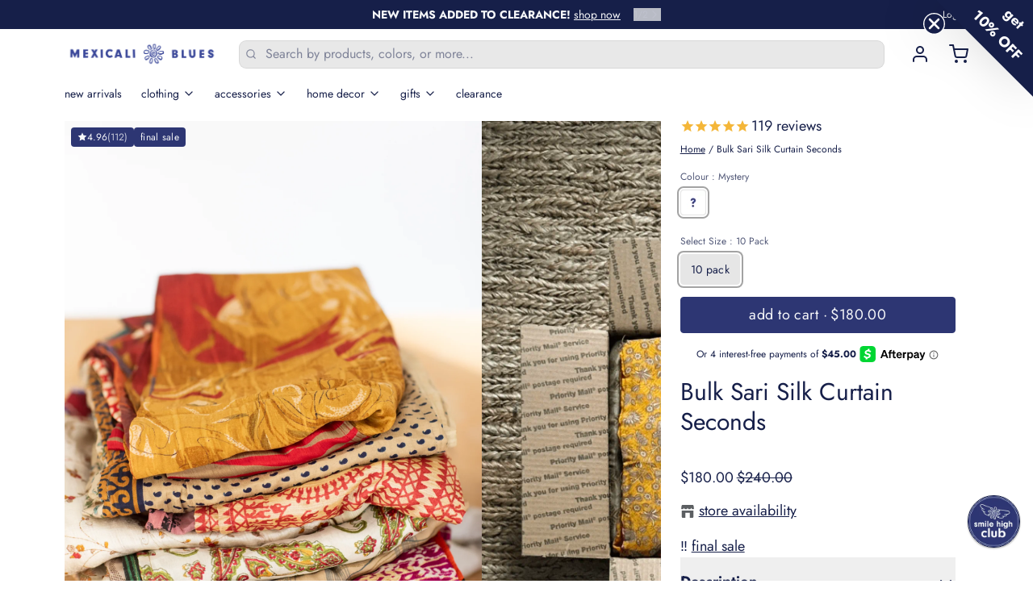

--- FILE ---
content_type: text/html; charset=utf-8
request_url: https://www.mexicaliblues.com/products/bulk-sari-silk-curtain-seconds
body_size: 70940
content:
<!doctype html>
<html
  class="min-h-[100vh]"
  lang="en"
  x-data="app()"
  x-init="
    handleSharedDiscount();
    handleSharedCart();
    updateCart(false);
    initAnimationObserver();
  "
>
  <head>
	<script src="//www.mexicaliblues.com/cdn/shop/files/pandectes-rules.js?v=12489874781017842144"></script>
	
	
	
    
    <!-- snippets/theme__meta.liquid -->


<meta charset='utf-8'>
<meta name="viewport" content="width=device-width, initial-scale=1, maximum-scale=5">

<title>
  Bulk Sari Silk Curtain Seconds | Bulk Silk Fabric
 · Mexicali Blues</title>



<link href='https://www.mexicaliblues.com/products/bulk-sari-silk-curtain-seconds' rel='canonical'>

  <link href="//www.mexicaliblues.com/cdn/shop/files/Flower_logo-new_35px.png?crop=center&height=180&v=1614789822&width=180" rel="apple-touch-icon" sizes="180x180">
  <link href="//www.mexicaliblues.com/cdn/shop/files/Flower_logo-new_35px.png?crop=center&height=32&v=1614789822&width=32" rel="icon" type="image/png" sizes="32x32">

<meta name="msapplication-TileColor" content="#ffffff">
<meta name="theme-color" content="#f7f8fa">
<meta name="description" content="Shop bulk recycled silk curtains for crafting &amp;amp; DIY projects. Upcycled sari fabric panels perfect for quilting, sewing, eco gift wrap &amp;amp; boho home decor." />

<meta property="og:url" content="https://www.mexicaliblues.com/products/bulk-sari-silk-curtain-seconds">
<meta property="og:site_name" content="Mexicali Blues">
<meta property="og:type" content="product">
<meta property="og:title" content="Bulk Sari Silk Curtain Seconds">
<meta property="og:description" content="Shop bulk recycled silk curtains for crafting &amp;amp; DIY projects. Upcycled sari fabric panels perfect for quilting, sewing, eco gift wrap &amp;amp; boho home decor.">

  <meta property="og:image" content="http://www.mexicaliblues.com/cdn/shop/files/bulk_sari_silk_curtain_seconds_alt1.jpg?v=1762472765&width=900">
  <meta property="og:image:secure_url" content="https://www.mexicaliblues.com/cdn/shop/files/bulk_sari_silk_curtain_seconds_alt1.jpg?v=1762472765&width=900">
  <meta property="og:image:width" content="1450">
  <meta property="og:image:height" content="2175">


  <meta property="og:price:amount" content="180.00">
  <meta property="og:price:currency" content="USD">


<meta name="twitter:title" content="Bulk Sari Silk Curtain Seconds">
<meta name="twitter:site" content="" />
<meta name="twitter:description" content="Shop bulk recycled silk curtains for crafting &amp;amp; DIY projects. Upcycled sari fabric panels perfect for quilting, sewing, eco gift wrap &amp;amp; boho home decor.">
<meta name="twitter:card" content="summary_large_image">


    
    
      <link rel="preconnect" href="https://fonts.shopifycdn.com" crossorigin>
    

    
    <!-- snippets/theme__styles.liquid -->




  
  <link rel="preload" as="font" href="//www.mexicaliblues.com/cdn/fonts/jost/jost_n4.d47a1b6347ce4a4c9f437608011273009d91f2b7.woff2" type="font/woff2" crossorigin>
  


  
  <link rel="preload" as="font" href="//www.mexicaliblues.com/cdn/fonts/jost/jost_n4.d47a1b6347ce4a4c9f437608011273009d91f2b7.woff2" type="font/woff2" crossorigin>
  



<noscript>
  <style>
    .js\:animation.opacity-0 {
      opacity: 100 !important;
    }
    .js\:animation.translate-y-4,
    .js\:animation.translate-y-8 {
      transform: translateY(0) !important;
    }
    .no-js--hide {
      display: none !important;
    }
    .no-js--block {
      display: block !important;
    }
  </style>
</noscript>





<style data-shopify>
  @font-face {
  font-family: Jost;
  font-weight: 400;
  font-style: normal;
  font-display: swap;
  src: url("//www.mexicaliblues.com/cdn/fonts/jost/jost_n4.d47a1b6347ce4a4c9f437608011273009d91f2b7.woff2") format("woff2"),
       url("//www.mexicaliblues.com/cdn/fonts/jost/jost_n4.791c46290e672b3f85c3d1c651ef2efa3819eadd.woff") format("woff");
}

  @font-face {
  font-family: Jost;
  font-weight: 700;
  font-style: normal;
  font-display: swap;
  src: url("//www.mexicaliblues.com/cdn/fonts/jost/jost_n7.921dc18c13fa0b0c94c5e2517ffe06139c3615a3.woff2") format("woff2"),
       url("//www.mexicaliblues.com/cdn/fonts/jost/jost_n7.cbfc16c98c1e195f46c536e775e4e959c5f2f22b.woff") format("woff");
}

  @font-face {
  font-family: Jost;
  font-weight: 400;
  font-style: italic;
  font-display: swap;
  src: url("//www.mexicaliblues.com/cdn/fonts/jost/jost_i4.b690098389649750ada222b9763d55796c5283a5.woff2") format("woff2"),
       url("//www.mexicaliblues.com/cdn/fonts/jost/jost_i4.fd766415a47e50b9e391ae7ec04e2ae25e7e28b0.woff") format("woff");
}

  
  @font-face {
  font-family: Jost;
  font-weight: 400;
  font-style: normal;
  font-display: swap;
  src: url("//www.mexicaliblues.com/cdn/fonts/jost/jost_n4.d47a1b6347ce4a4c9f437608011273009d91f2b7.woff2") format("woff2"),
       url("//www.mexicaliblues.com/cdn/fonts/jost/jost_n4.791c46290e672b3f85c3d1c651ef2efa3819eadd.woff") format("woff");
}

  @font-face {
  font-family: Jost;
  font-weight: 400;
  font-style: normal;
  font-display: swap;
  src: url("//www.mexicaliblues.com/cdn/fonts/jost/jost_n4.d47a1b6347ce4a4c9f437608011273009d91f2b7.woff2") format("woff2"),
       url("//www.mexicaliblues.com/cdn/fonts/jost/jost_n4.791c46290e672b3f85c3d1c651ef2efa3819eadd.woff") format("woff");
}


  :root {

    /* Background colors */
    --color__background-body: #ffffff;
    --color__background-overlay-1: #e6e6e6;
    --color__background-overlay-2: #cccccc;
    --color__background-overlay-3: #b3b3b3;
    --color__background-shade-1: rgba(230, 230, 230, 0.2);
    --color__background-shade-2: rgba(179, 179, 179, 0.3);
    --color__background-shade-3: rgba(128, 128, 128, 0.4);
    --color__background-primary: #161f49;
    --color__background-secondary: #2d3673;
    --color__background-tertiary: #f4b638;
    --color__background-neutral: #dadbdf;
    --color__background-plain: #e6e6e6;

    /* Foreground colors */
    --color__foreground-primary: #f7f8fa;
    --color__foreground-secondary: #f7f8fa;
    --color__foreground-tertiary: #f7f8fa;
    --color__foreground-neutral: ;
    --color__foreground-plain: #161f49;

    /* Border colors */
    --color__border-divider-1: rgba(179, 179, 179, 0.3);
    --color__border-divider-2: rgba(179, 179, 179, 0.6);
    --color__border-divider-3: rgba(179, 179, 179, 0.8);
    --color__border-selected-1: rgba(102, 102, 102, 0.6);
    --color__border-selected-2: rgba(102, 102, 102, 0.8);
    --color__border-primary: #161f49;
    --color__border-secondary: #2d3673;
    --color__border-tertiary: #f4b638;
    --color__border-neutral: #dadbdf;
    --color__border-plain: #e6e6e6;

    /* Text colors */
    --color__text-default: #161f49;
    --color__text-alt: #f7f8fa;
    --color__text-link: #161f49;

    /* Gap margin */
    --sizes__gap: 8px;

    /* Border width */
    --size__border-button-width: 1px;
    --size__border-input-width: 1px;
    --size__border-element-width: 0px;

    /* Border radius */
    --size__button-radius: 4px;
    --size__input-radius: 9px;
    --size__element-radius: 0px;
    
      --sizes__textarea-radius: 9px;
    

    /* Input width and padding */
    
      --sizes__border-input-width: 1px;
      --sizes__border-input-width-top: 1px;
      --sizes__border-input-width-left: 1px;
      --sizes__border-input-width-right: 1px;
      --sizes__border-input-width-bottom: 1px;
    
    
    --sizes__border-input-padding-left: 1rem;
    --sizes__border-input-padding-right: 1rem;
    
    

    /* Typography */
    --type__font-body-family: Jost, sans-serif;
    --type__font-body-style: normal;
    --type__font-body-weight: 400;
    --type__font-header-family: Jost, sans-serif;
    --type__font-header-style: normal;
    --type__font-header-weight: 400;
    --type__font-nav-family: Jost, sans-serif;
    --type__font-nav-style: normal;
    --type__font-nav-weight: 400;
    --type__font-base-size: 16px;
    --type__button-capitilization: lowercase;
    --type__header-capitilization: ;

    /* Inputs */
    --inputs__border: rgba(179, 179, 179, 0.3);
    --inputs__background: rgba(179, 179, 179, 0.3);
    --inputs__text: ;
  }

  /* Shopify accelerated checkout */
  shopify-accelerated-checkout {
    --shopify-accelerated-checkout-button-border-radius: 4px;
    --shopify-accelerated-checkout-skeleton-background-color: ;
    --shopify-accelerated-checkout-button-block-size: 44px;
  }
  shopify-accelerated-checkout-cart {
    --shopify-accelerated-checkout-button-border-radius: 4px;
    --shopify-accelerated-checkout-inline-alignment: flex-start;
    --shopify-accelerated-checkout-row-gap: 1rem;
    --shopify-accelerated-checkout-skeleton-background-color: ;
  }
</style>

    


  <link href="//www.mexicaliblues.com/cdn/shop/t/343/assets/styles-cf5c8d35.css" rel="stylesheet" type="text/css" media="all" />


    <script>window.performance && window.performance.mark && window.performance.mark('shopify.content_for_header.start');</script><meta id="shopify-digital-wallet" name="shopify-digital-wallet" content="/834535487/digital_wallets/dialog">
<meta name="shopify-checkout-api-token" content="4347788d26cd237851d3dc48780dba36">
<meta id="in-context-paypal-metadata" data-shop-id="834535487" data-venmo-supported="true" data-environment="production" data-locale="en_US" data-paypal-v4="true" data-currency="USD">
<link rel="alternate" type="application/json+oembed" href="https://www.mexicaliblues.com/products/bulk-sari-silk-curtain-seconds.oembed">
<script async="async" src="/checkouts/internal/preloads.js?locale=en-US"></script>
<link rel="preconnect" href="https://shop.app" crossorigin="anonymous">
<script async="async" src="https://shop.app/checkouts/internal/preloads.js?locale=en-US&shop_id=834535487" crossorigin="anonymous"></script>
<script id="apple-pay-shop-capabilities" type="application/json">{"shopId":834535487,"countryCode":"US","currencyCode":"USD","merchantCapabilities":["supports3DS"],"merchantId":"gid:\/\/shopify\/Shop\/834535487","merchantName":"Mexicali Blues","requiredBillingContactFields":["postalAddress","email","phone"],"requiredShippingContactFields":["postalAddress","email","phone"],"shippingType":"shipping","supportedNetworks":["visa","masterCard","amex","discover","elo","jcb"],"total":{"type":"pending","label":"Mexicali Blues","amount":"1.00"},"shopifyPaymentsEnabled":true,"supportsSubscriptions":true}</script>
<script id="shopify-features" type="application/json">{"accessToken":"4347788d26cd237851d3dc48780dba36","betas":["rich-media-storefront-analytics"],"domain":"www.mexicaliblues.com","predictiveSearch":true,"shopId":834535487,"locale":"en"}</script>
<script>var Shopify = Shopify || {};
Shopify.shop = "mexicaliblues.myshopify.com";
Shopify.locale = "en";
Shopify.currency = {"active":"USD","rate":"1.0"};
Shopify.country = "US";
Shopify.theme = {"name":"8.1.1_December 26","id":136737783871,"schema_name":"Paper","schema_version":"8.1.1","theme_store_id":1662,"role":"main"};
Shopify.theme.handle = "null";
Shopify.theme.style = {"id":null,"handle":null};
Shopify.cdnHost = "www.mexicaliblues.com/cdn";
Shopify.routes = Shopify.routes || {};
Shopify.routes.root = "/";</script>
<script type="module">!function(o){(o.Shopify=o.Shopify||{}).modules=!0}(window);</script>
<script>!function(o){function n(){var o=[];function n(){o.push(Array.prototype.slice.apply(arguments))}return n.q=o,n}var t=o.Shopify=o.Shopify||{};t.loadFeatures=n(),t.autoloadFeatures=n()}(window);</script>
<script>
  window.ShopifyPay = window.ShopifyPay || {};
  window.ShopifyPay.apiHost = "shop.app\/pay";
  window.ShopifyPay.redirectState = null;
</script>
<script id="shop-js-analytics" type="application/json">{"pageType":"product"}</script>
<script defer="defer" async type="module" src="//www.mexicaliblues.com/cdn/shopifycloud/shop-js/modules/v2/client.init-shop-cart-sync_BT-GjEfc.en.esm.js"></script>
<script defer="defer" async type="module" src="//www.mexicaliblues.com/cdn/shopifycloud/shop-js/modules/v2/chunk.common_D58fp_Oc.esm.js"></script>
<script defer="defer" async type="module" src="//www.mexicaliblues.com/cdn/shopifycloud/shop-js/modules/v2/chunk.modal_xMitdFEc.esm.js"></script>
<script type="module">
  await import("//www.mexicaliblues.com/cdn/shopifycloud/shop-js/modules/v2/client.init-shop-cart-sync_BT-GjEfc.en.esm.js");
await import("//www.mexicaliblues.com/cdn/shopifycloud/shop-js/modules/v2/chunk.common_D58fp_Oc.esm.js");
await import("//www.mexicaliblues.com/cdn/shopifycloud/shop-js/modules/v2/chunk.modal_xMitdFEc.esm.js");

  window.Shopify.SignInWithShop?.initShopCartSync?.({"fedCMEnabled":true,"windoidEnabled":true});

</script>
<script>
  window.Shopify = window.Shopify || {};
  if (!window.Shopify.featureAssets) window.Shopify.featureAssets = {};
  window.Shopify.featureAssets['shop-js'] = {"shop-cart-sync":["modules/v2/client.shop-cart-sync_DZOKe7Ll.en.esm.js","modules/v2/chunk.common_D58fp_Oc.esm.js","modules/v2/chunk.modal_xMitdFEc.esm.js"],"init-fed-cm":["modules/v2/client.init-fed-cm_B6oLuCjv.en.esm.js","modules/v2/chunk.common_D58fp_Oc.esm.js","modules/v2/chunk.modal_xMitdFEc.esm.js"],"shop-cash-offers":["modules/v2/client.shop-cash-offers_D2sdYoxE.en.esm.js","modules/v2/chunk.common_D58fp_Oc.esm.js","modules/v2/chunk.modal_xMitdFEc.esm.js"],"shop-login-button":["modules/v2/client.shop-login-button_QeVjl5Y3.en.esm.js","modules/v2/chunk.common_D58fp_Oc.esm.js","modules/v2/chunk.modal_xMitdFEc.esm.js"],"pay-button":["modules/v2/client.pay-button_DXTOsIq6.en.esm.js","modules/v2/chunk.common_D58fp_Oc.esm.js","modules/v2/chunk.modal_xMitdFEc.esm.js"],"shop-button":["modules/v2/client.shop-button_DQZHx9pm.en.esm.js","modules/v2/chunk.common_D58fp_Oc.esm.js","modules/v2/chunk.modal_xMitdFEc.esm.js"],"avatar":["modules/v2/client.avatar_BTnouDA3.en.esm.js"],"init-windoid":["modules/v2/client.init-windoid_CR1B-cfM.en.esm.js","modules/v2/chunk.common_D58fp_Oc.esm.js","modules/v2/chunk.modal_xMitdFEc.esm.js"],"init-shop-for-new-customer-accounts":["modules/v2/client.init-shop-for-new-customer-accounts_C_vY_xzh.en.esm.js","modules/v2/client.shop-login-button_QeVjl5Y3.en.esm.js","modules/v2/chunk.common_D58fp_Oc.esm.js","modules/v2/chunk.modal_xMitdFEc.esm.js"],"init-shop-email-lookup-coordinator":["modules/v2/client.init-shop-email-lookup-coordinator_BI7n9ZSv.en.esm.js","modules/v2/chunk.common_D58fp_Oc.esm.js","modules/v2/chunk.modal_xMitdFEc.esm.js"],"init-shop-cart-sync":["modules/v2/client.init-shop-cart-sync_BT-GjEfc.en.esm.js","modules/v2/chunk.common_D58fp_Oc.esm.js","modules/v2/chunk.modal_xMitdFEc.esm.js"],"shop-toast-manager":["modules/v2/client.shop-toast-manager_DiYdP3xc.en.esm.js","modules/v2/chunk.common_D58fp_Oc.esm.js","modules/v2/chunk.modal_xMitdFEc.esm.js"],"init-customer-accounts":["modules/v2/client.init-customer-accounts_D9ZNqS-Q.en.esm.js","modules/v2/client.shop-login-button_QeVjl5Y3.en.esm.js","modules/v2/chunk.common_D58fp_Oc.esm.js","modules/v2/chunk.modal_xMitdFEc.esm.js"],"init-customer-accounts-sign-up":["modules/v2/client.init-customer-accounts-sign-up_iGw4briv.en.esm.js","modules/v2/client.shop-login-button_QeVjl5Y3.en.esm.js","modules/v2/chunk.common_D58fp_Oc.esm.js","modules/v2/chunk.modal_xMitdFEc.esm.js"],"shop-follow-button":["modules/v2/client.shop-follow-button_CqMgW2wH.en.esm.js","modules/v2/chunk.common_D58fp_Oc.esm.js","modules/v2/chunk.modal_xMitdFEc.esm.js"],"checkout-modal":["modules/v2/client.checkout-modal_xHeaAweL.en.esm.js","modules/v2/chunk.common_D58fp_Oc.esm.js","modules/v2/chunk.modal_xMitdFEc.esm.js"],"shop-login":["modules/v2/client.shop-login_D91U-Q7h.en.esm.js","modules/v2/chunk.common_D58fp_Oc.esm.js","modules/v2/chunk.modal_xMitdFEc.esm.js"],"lead-capture":["modules/v2/client.lead-capture_BJmE1dJe.en.esm.js","modules/v2/chunk.common_D58fp_Oc.esm.js","modules/v2/chunk.modal_xMitdFEc.esm.js"],"payment-terms":["modules/v2/client.payment-terms_Ci9AEqFq.en.esm.js","modules/v2/chunk.common_D58fp_Oc.esm.js","modules/v2/chunk.modal_xMitdFEc.esm.js"]};
</script>
<script>(function() {
  var isLoaded = false;
  function asyncLoad() {
    if (isLoaded) return;
    isLoaded = true;
    var urls = ["https:\/\/formbuilder.hulkapps.com\/skeletopapp.js?shop=mexicaliblues.myshopify.com","https:\/\/static-us.afterpay.com\/shopify\/afterpay-attract\/afterpay-attract-widget.js?shop=mexicaliblues.myshopify.com","https:\/\/shopify-extension.getredo.com\/main.js?widget_id=666ez5f2a1e7ow3\u0026shop=mexicaliblues.myshopify.com","\/\/cdn.shopify.com\/proxy\/6cb93a4b3b83be0a6ad5b8d6c7f598a7ad6b1668a5d71c96fec2d9028dbe036f\/cdn.cleansizecharts.net\/store-scripts\/cc-sizecharts-62059.js?v=20260120161120\u0026shop=mexicaliblues.myshopify.com\u0026sp-cache-control=cHVibGljLCBtYXgtYWdlPTkwMA"];
    for (var i = 0; i < urls.length; i++) {
      var s = document.createElement('script');
      s.type = 'text/javascript';
      s.async = true;
      s.src = urls[i];
      var x = document.getElementsByTagName('script')[0];
      x.parentNode.insertBefore(s, x);
    }
  };
  if(window.attachEvent) {
    window.attachEvent('onload', asyncLoad);
  } else {
    window.addEventListener('load', asyncLoad, false);
  }
})();</script>
<script id="__st">var __st={"a":834535487,"offset":-18000,"reqid":"0187ab7f-d93b-442a-96a5-53d05ad71dee-1769419869","pageurl":"www.mexicaliblues.com\/products\/bulk-sari-silk-curtain-seconds","u":"12ce7ea09a76","p":"product","rtyp":"product","rid":6968197021759};</script>
<script>window.ShopifyPaypalV4VisibilityTracking = true;</script>
<script id="captcha-bootstrap">!function(){'use strict';const t='contact',e='account',n='new_comment',o=[[t,t],['blogs',n],['comments',n],[t,'customer']],c=[[e,'customer_login'],[e,'guest_login'],[e,'recover_customer_password'],[e,'create_customer']],r=t=>t.map((([t,e])=>`form[action*='/${t}']:not([data-nocaptcha='true']) input[name='form_type'][value='${e}']`)).join(','),a=t=>()=>t?[...document.querySelectorAll(t)].map((t=>t.form)):[];function s(){const t=[...o],e=r(t);return a(e)}const i='password',u='form_key',d=['recaptcha-v3-token','g-recaptcha-response','h-captcha-response',i],f=()=>{try{return window.sessionStorage}catch{return}},m='__shopify_v',_=t=>t.elements[u];function p(t,e,n=!1){try{const o=window.sessionStorage,c=JSON.parse(o.getItem(e)),{data:r}=function(t){const{data:e,action:n}=t;return t[m]||n?{data:e,action:n}:{data:t,action:n}}(c);for(const[e,n]of Object.entries(r))t.elements[e]&&(t.elements[e].value=n);n&&o.removeItem(e)}catch(o){console.error('form repopulation failed',{error:o})}}const l='form_type',E='cptcha';function T(t){t.dataset[E]=!0}const w=window,h=w.document,L='Shopify',v='ce_forms',y='captcha';let A=!1;((t,e)=>{const n=(g='f06e6c50-85a8-45c8-87d0-21a2b65856fe',I='https://cdn.shopify.com/shopifycloud/storefront-forms-hcaptcha/ce_storefront_forms_captcha_hcaptcha.v1.5.2.iife.js',D={infoText:'Protected by hCaptcha',privacyText:'Privacy',termsText:'Terms'},(t,e,n)=>{const o=w[L][v],c=o.bindForm;if(c)return c(t,g,e,D).then(n);var r;o.q.push([[t,g,e,D],n]),r=I,A||(h.body.append(Object.assign(h.createElement('script'),{id:'captcha-provider',async:!0,src:r})),A=!0)});var g,I,D;w[L]=w[L]||{},w[L][v]=w[L][v]||{},w[L][v].q=[],w[L][y]=w[L][y]||{},w[L][y].protect=function(t,e){n(t,void 0,e),T(t)},Object.freeze(w[L][y]),function(t,e,n,w,h,L){const[v,y,A,g]=function(t,e,n){const i=e?o:[],u=t?c:[],d=[...i,...u],f=r(d),m=r(i),_=r(d.filter((([t,e])=>n.includes(e))));return[a(f),a(m),a(_),s()]}(w,h,L),I=t=>{const e=t.target;return e instanceof HTMLFormElement?e:e&&e.form},D=t=>v().includes(t);t.addEventListener('submit',(t=>{const e=I(t);if(!e)return;const n=D(e)&&!e.dataset.hcaptchaBound&&!e.dataset.recaptchaBound,o=_(e),c=g().includes(e)&&(!o||!o.value);(n||c)&&t.preventDefault(),c&&!n&&(function(t){try{if(!f())return;!function(t){const e=f();if(!e)return;const n=_(t);if(!n)return;const o=n.value;o&&e.removeItem(o)}(t);const e=Array.from(Array(32),(()=>Math.random().toString(36)[2])).join('');!function(t,e){_(t)||t.append(Object.assign(document.createElement('input'),{type:'hidden',name:u})),t.elements[u].value=e}(t,e),function(t,e){const n=f();if(!n)return;const o=[...t.querySelectorAll(`input[type='${i}']`)].map((({name:t})=>t)),c=[...d,...o],r={};for(const[a,s]of new FormData(t).entries())c.includes(a)||(r[a]=s);n.setItem(e,JSON.stringify({[m]:1,action:t.action,data:r}))}(t,e)}catch(e){console.error('failed to persist form',e)}}(e),e.submit())}));const S=(t,e)=>{t&&!t.dataset[E]&&(n(t,e.some((e=>e===t))),T(t))};for(const o of['focusin','change'])t.addEventListener(o,(t=>{const e=I(t);D(e)&&S(e,y())}));const B=e.get('form_key'),M=e.get(l),P=B&&M;t.addEventListener('DOMContentLoaded',(()=>{const t=y();if(P)for(const e of t)e.elements[l].value===M&&p(e,B);[...new Set([...A(),...v().filter((t=>'true'===t.dataset.shopifyCaptcha))])].forEach((e=>S(e,t)))}))}(h,new URLSearchParams(w.location.search),n,t,e,['guest_login'])})(!0,!0)}();</script>
<script integrity="sha256-4kQ18oKyAcykRKYeNunJcIwy7WH5gtpwJnB7kiuLZ1E=" data-source-attribution="shopify.loadfeatures" defer="defer" src="//www.mexicaliblues.com/cdn/shopifycloud/storefront/assets/storefront/load_feature-a0a9edcb.js" crossorigin="anonymous"></script>
<script crossorigin="anonymous" defer="defer" src="//www.mexicaliblues.com/cdn/shopifycloud/storefront/assets/shopify_pay/storefront-65b4c6d7.js?v=20250812"></script>
<script data-source-attribution="shopify.dynamic_checkout.dynamic.init">var Shopify=Shopify||{};Shopify.PaymentButton=Shopify.PaymentButton||{isStorefrontPortableWallets:!0,init:function(){window.Shopify.PaymentButton.init=function(){};var t=document.createElement("script");t.src="https://www.mexicaliblues.com/cdn/shopifycloud/portable-wallets/latest/portable-wallets.en.js",t.type="module",document.head.appendChild(t)}};
</script>
<script data-source-attribution="shopify.dynamic_checkout.buyer_consent">
  function portableWalletsHideBuyerConsent(e){var t=document.getElementById("shopify-buyer-consent"),n=document.getElementById("shopify-subscription-policy-button");t&&n&&(t.classList.add("hidden"),t.setAttribute("aria-hidden","true"),n.removeEventListener("click",e))}function portableWalletsShowBuyerConsent(e){var t=document.getElementById("shopify-buyer-consent"),n=document.getElementById("shopify-subscription-policy-button");t&&n&&(t.classList.remove("hidden"),t.removeAttribute("aria-hidden"),n.addEventListener("click",e))}window.Shopify?.PaymentButton&&(window.Shopify.PaymentButton.hideBuyerConsent=portableWalletsHideBuyerConsent,window.Shopify.PaymentButton.showBuyerConsent=portableWalletsShowBuyerConsent);
</script>
<script data-source-attribution="shopify.dynamic_checkout.cart.bootstrap">document.addEventListener("DOMContentLoaded",(function(){function t(){return document.querySelector("shopify-accelerated-checkout-cart, shopify-accelerated-checkout")}if(t())Shopify.PaymentButton.init();else{new MutationObserver((function(e,n){t()&&(Shopify.PaymentButton.init(),n.disconnect())})).observe(document.body,{childList:!0,subtree:!0})}}));
</script>
<link id="shopify-accelerated-checkout-styles" rel="stylesheet" media="screen" href="https://www.mexicaliblues.com/cdn/shopifycloud/portable-wallets/latest/accelerated-checkout-backwards-compat.css" crossorigin="anonymous">
<style id="shopify-accelerated-checkout-cart">
        #shopify-buyer-consent {
  margin-top: 1em;
  display: inline-block;
  width: 100%;
}

#shopify-buyer-consent.hidden {
  display: none;
}

#shopify-subscription-policy-button {
  background: none;
  border: none;
  padding: 0;
  text-decoration: underline;
  font-size: inherit;
  cursor: pointer;
}

#shopify-subscription-policy-button::before {
  box-shadow: none;
}

      </style>

<script>window.performance && window.performance.mark && window.performance.mark('shopify.content_for_header.end');</script>

    
    <!-- snippets/theme__structured-data.liquid -->









  <meta itemprop="name" content="Bulk Sari Silk Curtain Seconds">
  <meta itemprop="url" content="https://www.mexicaliblues.com/products/bulk-sari-silk-curtain-seconds">
  <meta itemprop="brand" content="RJ Expo">
  <meta itemprop="image" content="https://www.mexicaliblues.com/cdn/shop/files/bulk_sari_silk_curtain_seconds_alt1.jpg?v=1762472765&width=900">
  <meta itemprop="description" content="Give new life to old textiles with our Bulk Recycled Silk Curtains Scrap Pack, a treasure trove of color and creativity for crafters, quilters, and upcyclers. Each box includes ten or more recycled silk panel curtains, handmade in India from repurposed sari skirts worn by women, before being upcycled into vibrant fabric panels. These curtains are full of history and artistry, making them perfect for anyone who loves sustainable home decor and eco-friendly crafting supplies.
Because these curtains are pulled from our regular retail supply, they may arrive with imperfections such as snags, pulls, stains, or uneven fabrication. Rather than discarding them, we’re offering them as scrap fabric so makers can reimagine them into something new. In most cases, the flaws are minor and localized, leaving plenty of gorgeous silk to work with. Each curtain is sewn from six different sari fabrics joined vertically with tab tops for hanging and measures approximately 84 by 54 inches, or about 31.5 square feet of richly patterned silk. 
Sold as-is and not returnable, this bulk recycled silk fabric is ideal for DIY sewing projects, handmade clothing, eco gift wrapping, journal covers, patchwork quilting, or creating colorful bohemian textiles for your home. Whether you transform these panels into patchwork curtains, craft them into scrunchies or accessories, or simply hang them as they are, each piece is a celebration of color, sustainability, and artistry.
By choosing recycled silk, you’re not only reducing waste but also supporting artisan communities in India and keeping vibrant textiles in circulation. Please note that these bulk fabric boxes are excluded from free shipping. Every shipment is a surprise, filled with patterns and colors as unique as your creativity.">
  
  <script type="application/ld+json">
    {"@context":"http:\/\/schema.org\/","@id":"\/products\/bulk-sari-silk-curtain-seconds#product","@type":"ProductGroup","brand":{"@type":"Brand","name":"RJ Expo"},"category":"Silk","description":"Give new life to old textiles with our Bulk Recycled Silk Curtains Scrap Pack, a treasure trove of color and creativity for crafters, quilters, and upcyclers. Each box includes ten or more recycled silk panel curtains, handmade in India from repurposed sari skirts worn by women, before being upcycled into vibrant fabric panels. These curtains are full of history and artistry, making them perfect for anyone who loves sustainable home decor and eco-friendly crafting supplies.\nBecause these curtains are pulled from our regular retail supply, they may arrive with imperfections such as snags, pulls, stains, or uneven fabrication. Rather than discarding them, we’re offering them as scrap fabric so makers can reimagine them into something new. In most cases, the flaws are minor and localized, leaving plenty of gorgeous silk to work with. Each curtain is sewn from six different sari fabrics joined vertically with tab tops for hanging and measures approximately 84 by 54 inches, or about 31.5 square feet of richly patterned silk. \nSold as-is and not returnable, this bulk recycled silk fabric is ideal for DIY sewing projects, handmade clothing, eco gift wrapping, journal covers, patchwork quilting, or creating colorful bohemian textiles for your home. Whether you transform these panels into patchwork curtains, craft them into scrunchies or accessories, or simply hang them as they are, each piece is a celebration of color, sustainability, and artistry.\nBy choosing recycled silk, you’re not only reducing waste but also supporting artisan communities in India and keeping vibrant textiles in circulation. Please note that these bulk fabric boxes are excluded from free shipping. Every shipment is a surprise, filled with patterns and colors as unique as your creativity.","hasVariant":[{"@id":"\/products\/bulk-sari-silk-curtain-seconds?variant=39715740909631#variant","@type":"Product","image":"https:\/\/www.mexicaliblues.com\/cdn\/shop\/files\/bulk_sari_silk_curtain_seconds_alt1.jpg?v=1762472765\u0026width=1920","mpn":"65941","name":"Bulk Sari Silk Curtain Seconds - Mystery \/ 10 Pack","offers":{"@id":"\/products\/bulk-sari-silk-curtain-seconds?variant=39715740909631#offer","@type":"Offer","availability":"http:\/\/schema.org\/InStock","price":"180.00","priceCurrency":"USD","url":"https:\/\/www.mexicaliblues.com\/products\/bulk-sari-silk-curtain-seconds?variant=39715740909631"},"sku":"65941"}],"name":"Bulk Sari Silk Curtain Seconds","productGroupID":"6968197021759","url":"https:\/\/www.mexicaliblues.com\/products\/bulk-sari-silk-curtain-seconds"}
  </script>
  
  <script type="application/ld+json">
    {
      "@context": "https://schema.org",
      "@type": "BreadcrumbList",
      "itemListElement": [{
        "@type": "ListItem",
        "position": 1,
        "name": "Home",
        "item": "https://www.mexicaliblues.com"
      },{
        "@type": "ListItem",
        "position": 2,
        "name": "Categories",
        "item": "https://www.mexicaliblues.com/collections"
      },{
        "@type": "ListItem",
        "position": 3,
        "name": "Products",
        "item": "https://www.mexicaliblues.com/collections/all"
      },{
        "@type": "ListItem",
        "position": 4,
        "name": "Bulk Sari Silk Curtain Seconds"
      }]
    }
  </script>



  <!-- BEGIN app block: shopify://apps/avantify-multi-pixel/blocks/app-embed-block/2b111a2d-0db7-4857-8850-d26ac32eeb08 --><!-- BEGIN app snippet: av-pixel --><div class="av-pixel"></div>

  <meta
    property="av:tags"
    content="36735025215_nostock, 36735090751_nostock, 36735123519_nostock, 36735156287_nostock, 36735189055_nostock, 5079269439_instock, badge_final sale, curtains, Dynamic New, exclude_rebuy, gifimage, Housewares, IsOnline, Made in India, NoDiscount, norev, recycled, RJ Expo, RJE, rocket-hide, rtly-non-returnable, silksari, smart-cart-shipping-excluded, upcycled, "
  >
  <meta property="av:product" content="6968197021759">
  <meta property="av:product_type" content="Curtain Seconds">
  <meta
    property="av:collections"
    content="38917374015,36722573375,267464933439,266604544063,261710086207,261697437759,261304287295,262092750911,266626531391,"
  >




<script>
function avGetMetaAttribute(property) {
    const metaElement = document.querySelector(
      `meta[property='av:${property}']`,
    );
    const content = metaElement ? metaElement.getAttribute('content') : null;
   if(property == "product" || property == "collections"){
    let type = property == "product" ? "Product" : "Collection"
    return content && content !== '' ? removeTrailingComma(content.trim()).split(',').map(id => `gid://shopify/${type}/${id.trim()}`) : [];
     
   }else{
    return content && content !== '' ? removeTrailingComma(content.trim()).split(',') : [];
     
   }
  }

  function removeTrailingComma(str) {
    if (str.charAt(str.length - 1) === ',') {
        return str.slice(0, -1);
    }
    return str;
}

  var metaCollection = avGetMetaAttribute('collections');
  var metaProduct = avGetMetaAttribute('product');
  var metaTag = avGetMetaAttribute('tags');
  var metaType = avGetMetaAttribute('product_type');
</script>



    
    
      <script>
        var avPixelData = JSON.parse(`{"shop":"mexicaliblues.myshopify.com","is_live":true,"plan_id":2,"setting":{"general":{"enable":true},"gtm":{"eventId":"AW-1068720200","status":true,"selected_event":{"vc":true,"atc":true,"cv":true,"pc":true},"timezone":"America/Los_Angeles"},"facebook":{"list":[{"eventName":"MB Default","eventId":"580300033166940","status":true,"selected_pages":{"notfound":false,"status":false,"home":false,"collection":{"status":false,"data":[]},"product":{"status":false,"data":[]},"cart":false,"search":false,"blog":false},"conversion_api":{"status":true,"access_token":"U2FsdGVkX18RBCLWRLOpIGl5PblGNEqnBzlDm8JyDiepeRA6k8N3Gq99WECWoceNgY9a+dcMeT9+CEI+nGAnZchlvG8zU9Evul4WRXZijGJgAFwsRvYG1ESfmr8VfvXxUgEsWcdV/8DuG2patW9rl7FWpszRd9eIE9rNcH82IPesu/HKb8K4LqI5Yv+wthu/55WgxDNfdRRnOEBAuKBAfP7cv6RddZKee3AJwlTRHmVtsGu6jRITTriSlIymbE6TFef6vW1pIfF1t7gdZTDU/AlesTWVcvOeqbw2M1cFMSo=","test_code":""},"_id":"66a111026e7489c92dbbd2c7"}],"timezone":"US/Eastern"},"pinterest":{"list":[{"eventName":"MB Pinterest Pixel","eventId":"2620170716395","status":true,"selected_pages":{"notfound":false,"status":false,"home":false,"collection":{"status":false,"data":[]},"product":{"status":false,"data":[]},"cart":false,"search":false,"blog":false},"_id":"66a112af293c3611e118724c"}],"timezone":"UTC"},"snapchat":{"timezone":"UTC"},"tiktok":{"list":[{"eventName":"MB TT pix","eventId":"CC7OV7RC77U1LSJV32C0","status":true,"selected_pages":{"notfound":false,"status":false,"home":false,"collection":{"status":false,"data":[]},"product":{"status":false,"data":[]},"cart":false,"search":false,"blog":false},"conversion_api":{"status":false,"access_token":""},"_id":"66a1162b600d9ea33baead00"}],"timezone":"UTC"},"twitter":{"timezone":"UTC"}},"feedback":"","_id":"66a108fbe20ade2b172b868d","__v":0,"total_capi":1,"total_pixel":3}`.replaceAll('\n','avdownline'))
      </script>
    








<!-- END app snippet --><script
  type="text/javascript"
  src="https://cdn.shopify.com/extensions/019a772f-87cc-7c5c-9ba4-3f713a0bc5d4/app-extension-219/assets/av-pixel.js"
  defer></script>

<!-- END app block --><!-- BEGIN app block: shopify://apps/pandectes-gdpr/blocks/banner/58c0baa2-6cc1-480c-9ea6-38d6d559556a -->
  
    
      <!-- TCF is active, scripts are loaded above -->
      
        <script>
          if (!window.PandectesRulesSettings) {
            window.PandectesRulesSettings = {"store":{"id":834535487,"adminMode":false,"headless":false,"storefrontRootDomain":"","checkoutRootDomain":"","storefrontAccessToken":""},"banner":{"revokableTrigger":false,"cookiesBlockedByDefault":"0","hybridStrict":false,"isActive":true},"geolocation":{"brOnly":false,"caOnly":false,"chOnly":false,"euOnly":false,"jpOnly":false,"thOnly":false,"canadaOnly":false,"canadaLaw25":false,"canadaPipeda":false,"globalVisibility":true},"blocker":{"isActive":false,"googleConsentMode":{"isActive":false,"id":"","analyticsId":"","adStorageCategory":4,"analyticsStorageCategory":2,"functionalityStorageCategory":1,"personalizationStorageCategory":1,"securityStorageCategory":0,"customEvent":true,"redactData":true,"urlPassthrough":false,"dataLayerProperty":"dataLayer"},"facebookPixel":{"isActive":false,"id":"","ldu":false},"microsoft":{},"clarity":{},"rakuten":{"isActive":false,"cmp":false,"ccpa":false},"gpcIsActive":false,"defaultBlocked":0,"patterns":{"whiteList":[],"blackList":{"1":[],"2":[],"4":[],"8":[]},"iframesWhiteList":[],"iframesBlackList":{"1":[],"2":[],"4":[],"8":[]},"beaconsWhiteList":[],"beaconsBlackList":{"1":[],"2":[],"4":[],"8":[]}}}};
            const rulesScript = document.createElement('script');
            window.PandectesRulesSettings.auto = true;
            rulesScript.src = "https://cdn.shopify.com/extensions/019bed03-b206-7ab3-9c8b-20b884e5903f/gdpr-243/assets/pandectes-rules.js";
            const firstChild = document.head.firstChild;
            document.head.insertBefore(rulesScript, firstChild);
          }
        </script>
      
      <script>
        
          window.PandectesSettings = {"store":{"id":834535487,"plan":"plus","theme":"8.1.0_December 2","primaryLocale":"en","adminMode":false,"headless":false,"storefrontRootDomain":"","checkoutRootDomain":"","storefrontAccessToken":""},"tsPublished":1764765246,"declaration":{"showPurpose":false,"showProvider":false,"declIntroText":"We use cookies to optimize website functionality, analyze the performance, and provide personalized experience to you. Some cookies are essential to make the website operate and function correctly. Those cookies cannot be disabled. In this window you can manage your preference of cookies.","showDateGenerated":true},"language":{"unpublished":[],"languageMode":"Single","fallbackLanguage":"en","languageDetection":"browser","languagesSupported":[]},"texts":{"managed":{"headerText":{"en":"We respect your privacy"},"consentText":{"en":"This website uses cookies to ensure you get the best experience."},"linkText":{"en":"Learn more"},"imprintText":{"en":"Imprint"},"googleLinkText":{"en":"Google's Privacy Terms"},"allowButtonText":{"en":"Accept"},"denyButtonText":{"en":"Decline"},"dismissButtonText":{"en":"Ok"},"leaveSiteButtonText":{"en":"Leave this site"},"preferencesButtonText":{"en":"Preferences"},"cookiePolicyText":{"en":"Cookie policy"},"preferencesPopupTitleText":{"en":"Manage consent preferences"},"preferencesPopupIntroText":{"en":"We use cookies to optimize website functionality, analyze the performance, and provide personalized experience to you. Some cookies are essential to make the website operate and function correctly. Those cookies cannot be disabled. In this window you can manage your preference of cookies."},"preferencesPopupSaveButtonText":{"en":"Save preferences"},"preferencesPopupCloseButtonText":{"en":"Close"},"preferencesPopupAcceptAllButtonText":{"en":"Accept all"},"preferencesPopupRejectAllButtonText":{"en":"Reject all"},"cookiesDetailsText":{"en":"Cookies details"},"preferencesPopupAlwaysAllowedText":{"en":"Always allowed"},"accessSectionParagraphText":{"en":"You have the right to request access to your data at any time."},"accessSectionTitleText":{"en":"Data portability"},"accessSectionAccountInfoActionText":{"en":"Personal data"},"accessSectionDownloadReportActionText":{"en":"Request export"},"accessSectionGDPRRequestsActionText":{"en":"Data subject requests"},"accessSectionOrdersRecordsActionText":{"en":"Orders"},"rectificationSectionParagraphText":{"en":"You have the right to request your data to be updated whenever you think it is appropriate."},"rectificationSectionTitleText":{"en":"Data Rectification"},"rectificationCommentPlaceholder":{"en":"Describe what you want to be updated"},"rectificationCommentValidationError":{"en":"Comment is required"},"rectificationSectionEditAccountActionText":{"en":"Request an update"},"erasureSectionTitleText":{"en":"Right to be forgotten"},"erasureSectionParagraphText":{"en":"You have the right to ask all your data to be erased. After that, you will no longer be able to access your account."},"erasureSectionRequestDeletionActionText":{"en":"Request personal data deletion"},"consentDate":{"en":"Consent date"},"consentId":{"en":"Consent ID"},"consentSectionChangeConsentActionText":{"en":"Change consent preference"},"consentSectionConsentedText":{"en":"You consented to the cookies policy of this website on"},"consentSectionNoConsentText":{"en":"You have not consented to the cookies policy of this website."},"consentSectionTitleText":{"en":"Your cookie consent"},"consentStatus":{"en":"Consent preference"},"confirmationFailureMessage":{"en":"Your request was not verified. Please try again and if problem persists, contact store owner for assistance"},"confirmationFailureTitle":{"en":"A problem occurred"},"confirmationSuccessMessage":{"en":"We will soon get back to you as to your request."},"confirmationSuccessTitle":{"en":"Your request is verified"},"guestsSupportEmailFailureMessage":{"en":"Your request was not submitted. Please try again and if problem persists, contact store owner for assistance."},"guestsSupportEmailFailureTitle":{"en":"A problem occurred"},"guestsSupportEmailPlaceholder":{"en":"E-mail address"},"guestsSupportEmailSuccessMessage":{"en":"If you are registered as a customer of this store, you will soon receive an email with instructions on how to proceed."},"guestsSupportEmailSuccessTitle":{"en":"Thank you for your request"},"guestsSupportEmailValidationError":{"en":"Email is not valid"},"guestsSupportInfoText":{"en":"Please login with your customer account to further proceed."},"submitButton":{"en":"Submit"},"submittingButton":{"en":"Submitting..."},"cancelButton":{"en":"Cancel"},"declIntroText":{"en":"We use cookies to optimize website functionality, analyze the performance, and provide personalized experience to you. Some cookies are essential to make the website operate and function correctly. Those cookies cannot be disabled. In this window you can manage your preference of cookies."},"declName":{"en":"Name"},"declPurpose":{"en":"Purpose"},"declType":{"en":"Type"},"declRetention":{"en":"Retention"},"declProvider":{"en":"Provider"},"declFirstParty":{"en":"First-party"},"declThirdParty":{"en":"Third-party"},"declSeconds":{"en":"seconds"},"declMinutes":{"en":"minutes"},"declHours":{"en":"hours"},"declDays":{"en":"days"},"declWeeks":{"en":"week(s)"},"declMonths":{"en":"months"},"declYears":{"en":"years"},"declSession":{"en":"Session"},"declDomain":{"en":"Domain"},"declPath":{"en":"Path"}},"categories":{"strictlyNecessaryCookiesTitleText":{"en":"Strictly necessary cookies"},"strictlyNecessaryCookiesDescriptionText":{"en":"These cookies are essential in order to enable you to move around the website and use its features, such as accessing secure areas of the website. The website cannot function properly without these cookies."},"functionalityCookiesTitleText":{"en":"Functional cookies"},"functionalityCookiesDescriptionText":{"en":"These cookies enable the site to provide enhanced functionality and personalisation. They may be set by us or by third party providers whose services we have added to our pages. If you do not allow these cookies then some or all of these services may not function properly."},"performanceCookiesTitleText":{"en":"Performance cookies"},"performanceCookiesDescriptionText":{"en":"These cookies enable us to monitor and improve the performance of our website. For example, they allow us to count visits, identify traffic sources and see which parts of the site are most popular."},"targetingCookiesTitleText":{"en":"Targeting cookies"},"targetingCookiesDescriptionText":{"en":"These cookies may be set through our site by our advertising partners. They may be used by those companies to build a profile of your interests and show you relevant adverts on other sites.    They do not store directly personal information, but are based on uniquely identifying your browser and internet device. If you do not allow these cookies, you will experience less targeted advertising."},"unclassifiedCookiesTitleText":{"en":"Unclassified cookies"},"unclassifiedCookiesDescriptionText":{"en":"Unclassified cookies are cookies that we are in the process of classifying, together with the providers of individual cookies."}},"auto":{}},"library":{"previewMode":false,"fadeInTimeout":0,"defaultBlocked":0,"showLink":true,"showImprintLink":false,"showGoogleLink":false,"enabled":true,"cookie":{"expiryDays":365,"secure":true,"domain":""},"dismissOnScroll":false,"dismissOnWindowClick":false,"dismissOnTimeout":false,"palette":{"popup":{"background":"#2D3673","backgroundForCalculations":{"a":1,"b":115,"g":54,"r":45},"text":"#FFFFFF"},"button":{"background":"#F4B638","backgroundForCalculations":{"a":1,"b":56,"g":182,"r":244},"text":"#161F49","textForCalculation":{"a":1,"b":73,"g":31,"r":22},"border":"transparent"}},"content":{"href":"https://mexicaliblues.myshopify.com/policies/privacy-policy","imprintHref":"/","close":"&#10005;","target":"","logo":"<img class=\"cc-banner-logo\" style=\"max-height: 40px;\" src=\"https://mexicaliblues.myshopify.com/cdn/shop/files/pandectes-banner-logo.png\" alt=\"Cookie banner\" />"},"window":"<div role=\"dialog\" aria-label=\"{{header}}\" aria-describedby=\"cookieconsent:desc\" id=\"pandectes-banner\" class=\"cc-window-wrapper cc-bottom-wrapper\"><div class=\"pd-cookie-banner-window cc-window {{classes}}\">{{children}}</div></div>","compliance":{"info":"<div class=\"cc-compliance cc-highlight\">{{dismiss}}</div>"},"type":"info","layouts":{"basic":"{{logo}}{{messagelink}}{{compliance}}{{close}}"},"position":"bottom","theme":"classic","revokable":false,"animateRevokable":false,"revokableReset":false,"revokableLogoUrl":"","revokablePlacement":"bottom-left","revokableMarginHorizontal":15,"revokableMarginVertical":15,"static":false,"autoAttach":true,"hasTransition":true,"blacklistPage":[""],"elements":{"close":"<button aria-label=\"Close\" type=\"button\" class=\"cc-close\">{{close}}</button>","dismiss":"<button type=\"button\" class=\"cc-btn cc-btn-decision cc-dismiss\">{{dismiss}}</button>","allow":"<button type=\"button\" class=\"cc-btn cc-btn-decision cc-allow\">{{allow}}</button>","deny":"<button type=\"button\" class=\"cc-btn cc-btn-decision cc-deny\">{{deny}}</button>","preferences":"<button type=\"button\" class=\"cc-btn cc-settings\" aria-controls=\"pd-cp-preferences\" onclick=\"Pandectes.fn.openPreferences()\">{{preferences}}</button>"}},"geolocation":{"brOnly":false,"caOnly":false,"chOnly":false,"euOnly":false,"jpOnly":false,"thOnly":false,"canadaOnly":false,"canadaLaw25":false,"canadaPipeda":false,"globalVisibility":true},"dsr":{"guestsSupport":false,"accessSectionDownloadReportAuto":false},"banner":{"resetTs":1708526176,"extraCss":"        .cc-banner-logo {max-width: 24em!important;}    @media(min-width: 768px) {.cc-window.cc-floating{max-width: 24em!important;width: 24em!important;}}    .cc-message, .pd-cookie-banner-window .cc-header, .cc-logo {text-align: left}    .cc-window-wrapper{z-index: 2147483647;}    .cc-window{z-index: 2147483647;font-family: inherit;}    .pd-cookie-banner-window .cc-header{font-family: inherit;}    .pd-cp-ui{font-family: inherit; background-color: #2D3673;color:#FFFFFF;}    button.pd-cp-btn, a.pd-cp-btn{background-color:#F4B638;color:#161F49!important;}    input + .pd-cp-preferences-slider{background-color: rgba(255, 255, 255, 0.3)}    .pd-cp-scrolling-section::-webkit-scrollbar{background-color: rgba(255, 255, 255, 0.3)}    input:checked + .pd-cp-preferences-slider{background-color: rgba(255, 255, 255, 1)}    .pd-cp-scrolling-section::-webkit-scrollbar-thumb {background-color: rgba(255, 255, 255, 1)}    .pd-cp-ui-close{color:#FFFFFF;}    .pd-cp-preferences-slider:before{background-color: #2D3673}    .pd-cp-title:before {border-color: #FFFFFF!important}    .pd-cp-preferences-slider{background-color:#FFFFFF}    .pd-cp-toggle{color:#FFFFFF!important}    @media(max-width:699px) {.pd-cp-ui-close-top svg {fill: #FFFFFF}}    .pd-cp-toggle:hover,.pd-cp-toggle:visited,.pd-cp-toggle:active{color:#FFFFFF!important}    .pd-cookie-banner-window {box-shadow: 0 0 18px rgb(0 0 0 / 20%);}  ","customJavascript":{},"showPoweredBy":false,"logoHeight":40,"revokableTrigger":false,"hybridStrict":false,"cookiesBlockedByDefault":"0","isActive":true,"implicitSavePreferences":false,"cookieIcon":false,"blockBots":false,"showCookiesDetails":false,"hasTransition":true,"blockingPage":false,"showOnlyLandingPage":false,"leaveSiteUrl":"https://www.google.com","linkRespectStoreLang":false},"cookies":{"0":[{"name":"secure_customer_sig","type":"http","domain":"www.mexicaliblues.com","path":"/","provider":"Shopify","firstParty":true,"retention":"1 year(s)","session":false,"expires":1,"unit":"declYears","purpose":{"en":"Used in connection with customer login."}},{"name":"localization","type":"http","domain":"www.mexicaliblues.com","path":"/","provider":"Shopify","firstParty":true,"retention":"1 year(s)","session":false,"expires":1,"unit":"declYears","purpose":{"en":"Shopify store localization"}},{"name":"cart_currency","type":"http","domain":"www.mexicaliblues.com","path":"/","provider":"Shopify","firstParty":true,"retention":"2 ","session":false,"expires":2,"unit":"declSession","purpose":{"en":"The cookie is necessary for the secure checkout and payment function on the website. This function is provided by shopify.com."}},{"name":"_cmp_a","type":"http","domain":".mexicaliblues.com","path":"/","provider":"Shopify","firstParty":false,"retention":"1 day(s)","session":false,"expires":1,"unit":"declDays","purpose":{"en":"Used for managing customer privacy settings."}},{"name":"shopify_pay_redirect","type":"http","domain":"www.mexicaliblues.com","path":"/","provider":"Shopify","firstParty":true,"retention":"1 hour(s)","session":false,"expires":1,"unit":"declHours","purpose":{"en":"The cookie is necessary for the secure checkout and payment function on the website. This function is provided by shopify.com."}},{"name":"_tracking_consent","type":"http","domain":".mexicaliblues.com","path":"/","provider":"Shopify","firstParty":false,"retention":"1 year(s)","session":false,"expires":1,"unit":"declYears","purpose":{"en":"Tracking preferences."}},{"name":"keep_alive","type":"http","domain":"www.mexicaliblues.com","path":"/","provider":"Shopify","firstParty":true,"retention":"30 minute(s)","session":false,"expires":30,"unit":"declMinutes","purpose":{"en":"Used in connection with buyer localization."}},{"name":"wpm-domain-test","type":"http","domain":"com","path":"/","provider":"Shopify","firstParty":false,"retention":"Session","session":true,"expires":1,"unit":"declSeconds","purpose":{"en":"Used to test the storage of parameters about products added to the cart or payment currency"}},{"name":"_secure_session_id","type":"http","domain":"www.mexicaliblues.com","path":"/","provider":"Shopify","firstParty":true,"retention":"1 month(s)","session":false,"expires":1,"unit":"declMonths","purpose":{"en":"Used in connection with navigation through a storefront."}}],"1":[{"name":"_pinterest_ct_ua","type":"http","domain":".ct.pinterest.com","path":"/","provider":"Pinterest","firstParty":false,"retention":"1 year(s)","session":false,"expires":1,"unit":"declYears","purpose":{"en":"Used to group actions across pages."}}],"2":[{"name":"_shopify_y","type":"http","domain":".mexicaliblues.com","path":"/","provider":"Shopify","firstParty":false,"retention":"1 year(s)","session":false,"expires":1,"unit":"declYears","purpose":{"en":"Shopify analytics."}},{"name":"_orig_referrer","type":"http","domain":".mexicaliblues.com","path":"/","provider":"Shopify","firstParty":false,"retention":"2 ","session":false,"expires":2,"unit":"declSession","purpose":{"en":"Tracks landing pages."}},{"name":"_landing_page","type":"http","domain":".mexicaliblues.com","path":"/","provider":"Shopify","firstParty":false,"retention":"2 ","session":false,"expires":2,"unit":"declSession","purpose":{"en":"Tracks landing pages."}},{"name":"_shopify_s","type":"http","domain":".mexicaliblues.com","path":"/","provider":"Shopify","firstParty":false,"retention":"30 minute(s)","session":false,"expires":30,"unit":"declMinutes","purpose":{"en":"Shopify analytics."}},{"name":"_shopify_sa_t","type":"http","domain":".mexicaliblues.com","path":"/","provider":"Shopify","firstParty":false,"retention":"30 minute(s)","session":false,"expires":30,"unit":"declMinutes","purpose":{"en":"Shopify analytics relating to marketing & referrals."}},{"name":"_shopify_sa_p","type":"http","domain":".mexicaliblues.com","path":"/","provider":"Shopify","firstParty":false,"retention":"30 minute(s)","session":false,"expires":30,"unit":"declMinutes","purpose":{"en":"Shopify analytics relating to marketing & referrals."}},{"name":"_gid","type":"http","domain":".mexicaliblues.com","path":"/","provider":"Google","firstParty":false,"retention":"1 day(s)","session":false,"expires":1,"unit":"declDays","purpose":{"en":"Cookie is placed by Google Analytics to count and track pageviews."}},{"name":"_gat","type":"http","domain":".mexicaliblues.com","path":"/","provider":"Google","firstParty":false,"retention":"1 minute(s)","session":false,"expires":1,"unit":"declMinutes","purpose":{"en":"Cookie is placed by Google Analytics to filter requests from bots."}},{"name":"_ga","type":"http","domain":".mexicaliblues.com","path":"/","provider":"Google","firstParty":false,"retention":"1 year(s)","session":false,"expires":1,"unit":"declYears","purpose":{"en":"Cookie is set by Google Analytics with unknown functionality"}},{"name":"_shopify_s","type":"http","domain":"com","path":"/","provider":"Shopify","firstParty":false,"retention":"Session","session":true,"expires":1,"unit":"declSeconds","purpose":{"en":"Shopify analytics."}},{"name":"_ga_MP3KRLT3BW","type":"http","domain":".mexicaliblues.com","path":"/","provider":"Google","firstParty":false,"retention":"1 year(s)","session":false,"expires":1,"unit":"declYears","purpose":{"en":""}}],"4":[{"name":"_ttp","type":"http","domain":".tiktok.com","path":"/","provider":"TikTok","firstParty":false,"retention":"1 year(s)","session":false,"expires":1,"unit":"declYears","purpose":{"en":"To measure and improve the performance of your advertising campaigns and to personalize the user's experience (including ads) on TikTok."}},{"name":"_fbp","type":"http","domain":".mexicaliblues.com","path":"/","provider":"Facebook","firstParty":false,"retention":"3 month(s)","session":false,"expires":3,"unit":"declMonths","purpose":{"en":"Cookie is placed by Facebook to track visits across websites."}},{"name":"_tt_enable_cookie","type":"http","domain":".mexicaliblues.com","path":"/","provider":"TikTok","firstParty":false,"retention":"1 year(s)","session":false,"expires":1,"unit":"declYears","purpose":{"en":"Used to identify a visitor."}},{"name":"_ttp","type":"http","domain":".mexicaliblues.com","path":"/","provider":"TikTok","firstParty":false,"retention":"1 year(s)","session":false,"expires":1,"unit":"declYears","purpose":{"en":"To measure and improve the performance of your advertising campaigns and to personalize the user's experience (including ads) on TikTok."}},{"name":"__kla_id","type":"http","domain":"www.mexicaliblues.com","path":"/","provider":"Klaviyo","firstParty":true,"retention":"1 year(s)","session":false,"expires":1,"unit":"declYears","purpose":{"en":"Tracks when someone clicks through a Klaviyo email to your website."}},{"name":"_pin_unauth","type":"http","domain":".mexicaliblues.com","path":"/","provider":"Pinterest","firstParty":false,"retention":"1 year(s)","session":false,"expires":1,"unit":"declYears","purpose":{"en":"Used to group actions for users who cannot be identified by Pinterest."}},{"name":"wpm-domain-test","type":"http","domain":"www.mexicaliblues.com","path":"/","provider":"Shopify","firstParty":true,"retention":"Session","session":true,"expires":1,"unit":"declSeconds","purpose":{"en":"Used to test the storage of parameters about products added to the cart or payment currency"}},{"name":"wpm-domain-test","type":"http","domain":"mexicaliblues.com","path":"/","provider":"Shopify","firstParty":false,"retention":"Session","session":true,"expires":1,"unit":"declSeconds","purpose":{"en":"Used to test the storage of parameters about products added to the cart or payment currency"}}],"8":[{"name":"_secure_admin_session_id","type":"http","domain":"mexicaliblues.myshopify.com","path":"/admin","provider":"Unknown","firstParty":false,"retention":"3 month(s)","session":false,"expires":3,"unit":"declMonths","purpose":{"en":""}},{"name":"AWSALBTGCORS","type":"http","domain":"getcartback.com","path":"/","provider":"Unknown","firstParty":false,"retention":"1 ","session":false,"expires":1,"unit":"declSession","purpose":{"en":""}},{"name":"AMP_4ea5fb67e1","type":"http","domain":".mexicaliblues.com","path":"/","provider":"Unknown","firstParty":false,"retention":"1 year(s)","session":false,"expires":1,"unit":"declYears","purpose":{"en":""}},{"name":"ar_debug","type":"http","domain":".pinterest.com","path":"/","provider":"Unknown","firstParty":false,"retention":"1 year(s)","session":false,"expires":1,"unit":"declYears","purpose":{"en":""}},{"name":"AMP_TEST","type":"http","domain":"www.mexicaliblues.com","path":"/","provider":"Unknown","firstParty":true,"retention":"Session","session":true,"expires":1,"unit":"declSeconds","purpose":{"en":""}},{"name":"AMP_TLDTEST","type":"http","domain":"mexicaliblues.com","path":"/","provider":"Unknown","firstParty":false,"retention":"Session","session":true,"expires":1,"unit":"declSeconds","purpose":{"en":""}}]},"blocker":{"isActive":false,"googleConsentMode":{"id":"","analyticsId":"","isActive":false,"adStorageCategory":4,"analyticsStorageCategory":2,"personalizationStorageCategory":1,"functionalityStorageCategory":1,"customEvent":true,"securityStorageCategory":0,"redactData":true,"urlPassthrough":false,"dataLayerProperty":"dataLayer"},"facebookPixel":{"id":"","isActive":false,"ldu":false},"microsoft":{},"rakuten":{"isActive":false,"cmp":false,"ccpa":false},"gpcIsActive":false,"clarity":{},"defaultBlocked":0,"patterns":{"whiteList":[],"blackList":{"1":[],"2":[],"4":[],"8":[]},"iframesWhiteList":[],"iframesBlackList":{"1":[],"2":[],"4":[],"8":[]},"beaconsWhiteList":[],"beaconsBlackList":{"1":[],"2":[],"4":[],"8":[]}}}};
        
        window.addEventListener('DOMContentLoaded', function(){
          const script = document.createElement('script');
          
            script.src = "https://cdn.shopify.com/extensions/019bed03-b206-7ab3-9c8b-20b884e5903f/gdpr-243/assets/pandectes-core.js";
          
          script.defer = true;
          document.body.appendChild(script);
        })
      </script>
    
  


<!-- END app block --><!-- BEGIN app block: shopify://apps/klaviyo-email-marketing-sms/blocks/klaviyo-onsite-embed/2632fe16-c075-4321-a88b-50b567f42507 -->












  <script async src="https://static.klaviyo.com/onsite/js/JPPmVv/klaviyo.js?company_id=JPPmVv"></script>
  <script>!function(){if(!window.klaviyo){window._klOnsite=window._klOnsite||[];try{window.klaviyo=new Proxy({},{get:function(n,i){return"push"===i?function(){var n;(n=window._klOnsite).push.apply(n,arguments)}:function(){for(var n=arguments.length,o=new Array(n),w=0;w<n;w++)o[w]=arguments[w];var t="function"==typeof o[o.length-1]?o.pop():void 0,e=new Promise((function(n){window._klOnsite.push([i].concat(o,[function(i){t&&t(i),n(i)}]))}));return e}}})}catch(n){window.klaviyo=window.klaviyo||[],window.klaviyo.push=function(){var n;(n=window._klOnsite).push.apply(n,arguments)}}}}();</script>

  
    <script id="viewed_product">
      if (item == null) {
        var _learnq = _learnq || [];

        var MetafieldReviews = null
        var MetafieldYotpoRating = null
        var MetafieldYotpoCount = null
        var MetafieldLooxRating = null
        var MetafieldLooxCount = null
        var okendoProduct = null
        var okendoProductReviewCount = null
        var okendoProductReviewAverageValue = null
        try {
          // The following fields are used for Customer Hub recently viewed in order to add reviews.
          // This information is not part of __kla_viewed. Instead, it is part of __kla_viewed_reviewed_items
          MetafieldReviews = {"rating":{"scale_min":"1.0","scale_max":"5.0","value":"4.955357142"},"rating_count":112};
          MetafieldYotpoRating = "5.0"
          MetafieldYotpoCount = "1"
          MetafieldLooxRating = null
          MetafieldLooxCount = null

          okendoProduct = null
          // If the okendo metafield is not legacy, it will error, which then requires the new json formatted data
          if (okendoProduct && 'error' in okendoProduct) {
            okendoProduct = null
          }
          okendoProductReviewCount = okendoProduct ? okendoProduct.reviewCount : null
          okendoProductReviewAverageValue = okendoProduct ? okendoProduct.reviewAverageValue : null
        } catch (error) {
          console.error('Error in Klaviyo onsite reviews tracking:', error);
        }

        var item = {
          Name: "Bulk Sari Silk Curtain Seconds",
          ProductID: 6968197021759,
          Categories: ["All","Capricorn gift guide","Chellz's Closet","colorful curtains","home decor","inspired by sari silk from India","Lala's Collection","repurposed silk sari","upcycled, recycled, \u0026 reclaimed"],
          ImageURL: "https://www.mexicaliblues.com/cdn/shop/files/bulk_sari_silk_curtain_seconds_alt1_grande.jpg?v=1762472765",
          URL: "https://www.mexicaliblues.com/products/bulk-sari-silk-curtain-seconds",
          Brand: "RJ Expo",
          Price: "$180.00",
          Value: "180.00",
          CompareAtPrice: "$240.00"
        };
        _learnq.push(['track', 'Viewed Product', item]);
        _learnq.push(['trackViewedItem', {
          Title: item.Name,
          ItemId: item.ProductID,
          Categories: item.Categories,
          ImageUrl: item.ImageURL,
          Url: item.URL,
          Metadata: {
            Brand: item.Brand,
            Price: item.Price,
            Value: item.Value,
            CompareAtPrice: item.CompareAtPrice
          },
          metafields:{
            reviews: MetafieldReviews,
            yotpo:{
              rating: MetafieldYotpoRating,
              count: MetafieldYotpoCount,
            },
            loox:{
              rating: MetafieldLooxRating,
              count: MetafieldLooxCount,
            },
            okendo: {
              rating: okendoProductReviewAverageValue,
              count: okendoProductReviewCount,
            }
          }
        }]);
      }
    </script>
  




  <script>
    window.klaviyoReviewsProductDesignMode = false
  </script>



  <!-- BEGIN app snippet: customer-hub-data --><script>
  if (!window.customerHub) {
    window.customerHub = {};
  }
  window.customerHub.storefrontRoutes = {
    login: "https://www.mexicaliblues.com/customer_authentication/redirect?locale=en&region_country=US?return_url=%2F%23k-hub",
    register: "https://account.mexicaliblues.com?locale=en?return_url=%2F%23k-hub",
    logout: "/account/logout",
    profile: "/account",
    addresses: "/account/addresses",
  };
  
  window.customerHub.userId = null;
  
  window.customerHub.storeDomain = "mexicaliblues.myshopify.com";

  
    window.customerHub.activeProduct = {
      name: "Bulk Sari Silk Curtain Seconds",
      category: null,
      imageUrl: "https://www.mexicaliblues.com/cdn/shop/files/bulk_sari_silk_curtain_seconds_alt1_grande.jpg?v=1762472765",
      id: "6968197021759",
      link: "https://www.mexicaliblues.com/products/bulk-sari-silk-curtain-seconds",
      variants: [
        
          {
            id: "39715740909631",
            
            imageUrl: "https://www.mexicaliblues.com/cdn/shop/files/bulk_sari_silk_curtain_seconds_alt1.jpg?v=1762472765&width=500",
            
            price: "18000",
            currency: "USD",
            availableForSale: true,
            title: "Mystery \/ 10 Pack",
          },
        
      ],
    };
    window.customerHub.activeProduct.variants.forEach((variant) => {
        
        variant.price = `${variant.price.slice(0, -2)}.${variant.price.slice(-2)}`;
    });
  

  
    window.customerHub.storeLocale = {
        currentLanguage: 'en',
        currentCountry: 'US',
        availableLanguages: [
          
            {
              iso_code: 'en',
              endonym_name: 'English'
            }
          
        ],
        availableCountries: [
          
            {
              iso_code: 'AI',
              name: 'Anguilla',
              currency_code: 'XCD'
            },
          
            {
              iso_code: 'AG',
              name: 'Antigua &amp; Barbuda',
              currency_code: 'XCD'
            },
          
            {
              iso_code: 'AW',
              name: 'Aruba',
              currency_code: 'AWG'
            },
          
            {
              iso_code: 'AU',
              name: 'Australia',
              currency_code: 'AUD'
            },
          
            {
              iso_code: 'AT',
              name: 'Austria',
              currency_code: 'EUR'
            },
          
            {
              iso_code: 'BS',
              name: 'Bahamas',
              currency_code: 'BSD'
            },
          
            {
              iso_code: 'BB',
              name: 'Barbados',
              currency_code: 'BBD'
            },
          
            {
              iso_code: 'BE',
              name: 'Belgium',
              currency_code: 'EUR'
            },
          
            {
              iso_code: 'BZ',
              name: 'Belize',
              currency_code: 'BZD'
            },
          
            {
              iso_code: 'BM',
              name: 'Bermuda',
              currency_code: 'USD'
            },
          
            {
              iso_code: 'VG',
              name: 'British Virgin Islands',
              currency_code: 'USD'
            },
          
            {
              iso_code: 'CA',
              name: 'Canada',
              currency_code: 'CAD'
            },
          
            {
              iso_code: 'BQ',
              name: 'Caribbean Netherlands',
              currency_code: 'USD'
            },
          
            {
              iso_code: 'KY',
              name: 'Cayman Islands',
              currency_code: 'KYD'
            },
          
            {
              iso_code: 'CK',
              name: 'Cook Islands',
              currency_code: 'NZD'
            },
          
            {
              iso_code: 'CR',
              name: 'Costa Rica',
              currency_code: 'CRC'
            },
          
            {
              iso_code: 'CW',
              name: 'Curaçao',
              currency_code: 'ANG'
            },
          
            {
              iso_code: 'DK',
              name: 'Denmark',
              currency_code: 'DKK'
            },
          
            {
              iso_code: 'DM',
              name: 'Dominica',
              currency_code: 'XCD'
            },
          
            {
              iso_code: 'DO',
              name: 'Dominican Republic',
              currency_code: 'DOP'
            },
          
            {
              iso_code: 'SV',
              name: 'El Salvador',
              currency_code: 'USD'
            },
          
            {
              iso_code: 'FJ',
              name: 'Fiji',
              currency_code: 'FJD'
            },
          
            {
              iso_code: 'FI',
              name: 'Finland',
              currency_code: 'EUR'
            },
          
            {
              iso_code: 'FR',
              name: 'France',
              currency_code: 'EUR'
            },
          
            {
              iso_code: 'PF',
              name: 'French Polynesia',
              currency_code: 'XPF'
            },
          
            {
              iso_code: 'DE',
              name: 'Germany',
              currency_code: 'EUR'
            },
          
            {
              iso_code: 'GI',
              name: 'Gibraltar',
              currency_code: 'GBP'
            },
          
            {
              iso_code: 'GR',
              name: 'Greece',
              currency_code: 'EUR'
            },
          
            {
              iso_code: 'GL',
              name: 'Greenland',
              currency_code: 'DKK'
            },
          
            {
              iso_code: 'GD',
              name: 'Grenada',
              currency_code: 'XCD'
            },
          
            {
              iso_code: 'GP',
              name: 'Guadeloupe',
              currency_code: 'EUR'
            },
          
            {
              iso_code: 'GT',
              name: 'Guatemala',
              currency_code: 'GTQ'
            },
          
            {
              iso_code: 'GG',
              name: 'Guernsey',
              currency_code: 'GBP'
            },
          
            {
              iso_code: 'HT',
              name: 'Haiti',
              currency_code: 'USD'
            },
          
            {
              iso_code: 'HN',
              name: 'Honduras',
              currency_code: 'HNL'
            },
          
            {
              iso_code: 'HU',
              name: 'Hungary',
              currency_code: 'HUF'
            },
          
            {
              iso_code: 'IS',
              name: 'Iceland',
              currency_code: 'ISK'
            },
          
            {
              iso_code: 'IE',
              name: 'Ireland',
              currency_code: 'EUR'
            },
          
            {
              iso_code: 'IT',
              name: 'Italy',
              currency_code: 'EUR'
            },
          
            {
              iso_code: 'JM',
              name: 'Jamaica',
              currency_code: 'JMD'
            },
          
            {
              iso_code: 'JE',
              name: 'Jersey',
              currency_code: 'USD'
            },
          
            {
              iso_code: 'KI',
              name: 'Kiribati',
              currency_code: 'USD'
            },
          
            {
              iso_code: 'LI',
              name: 'Liechtenstein',
              currency_code: 'CHF'
            },
          
            {
              iso_code: 'LU',
              name: 'Luxembourg',
              currency_code: 'EUR'
            },
          
            {
              iso_code: 'MT',
              name: 'Malta',
              currency_code: 'EUR'
            },
          
            {
              iso_code: 'MQ',
              name: 'Martinique',
              currency_code: 'EUR'
            },
          
            {
              iso_code: 'MX',
              name: 'Mexico',
              currency_code: 'USD'
            },
          
            {
              iso_code: 'MD',
              name: 'Moldova',
              currency_code: 'MDL'
            },
          
            {
              iso_code: 'MC',
              name: 'Monaco',
              currency_code: 'EUR'
            },
          
            {
              iso_code: 'ME',
              name: 'Montenegro',
              currency_code: 'EUR'
            },
          
            {
              iso_code: 'MS',
              name: 'Montserrat',
              currency_code: 'XCD'
            },
          
            {
              iso_code: 'NR',
              name: 'Nauru',
              currency_code: 'AUD'
            },
          
            {
              iso_code: 'NL',
              name: 'Netherlands',
              currency_code: 'EUR'
            },
          
            {
              iso_code: 'NC',
              name: 'New Caledonia',
              currency_code: 'XPF'
            },
          
            {
              iso_code: 'NZ',
              name: 'New Zealand',
              currency_code: 'NZD'
            },
          
            {
              iso_code: 'NI',
              name: 'Nicaragua',
              currency_code: 'NIO'
            },
          
            {
              iso_code: 'NU',
              name: 'Niue',
              currency_code: 'NZD'
            },
          
            {
              iso_code: 'MK',
              name: 'North Macedonia',
              currency_code: 'USD'
            },
          
            {
              iso_code: 'NO',
              name: 'Norway',
              currency_code: 'USD'
            },
          
            {
              iso_code: 'PA',
              name: 'Panama',
              currency_code: 'USD'
            },
          
            {
              iso_code: 'PG',
              name: 'Papua New Guinea',
              currency_code: 'PGK'
            },
          
            {
              iso_code: 'PL',
              name: 'Poland',
              currency_code: 'PLN'
            },
          
            {
              iso_code: 'PT',
              name: 'Portugal',
              currency_code: 'EUR'
            },
          
            {
              iso_code: 'WS',
              name: 'Samoa',
              currency_code: 'WST'
            },
          
            {
              iso_code: 'SM',
              name: 'San Marino',
              currency_code: 'EUR'
            },
          
            {
              iso_code: 'SB',
              name: 'Solomon Islands',
              currency_code: 'SBD'
            },
          
            {
              iso_code: 'ES',
              name: 'Spain',
              currency_code: 'EUR'
            },
          
            {
              iso_code: 'BL',
              name: 'St. Barthélemy',
              currency_code: 'EUR'
            },
          
            {
              iso_code: 'KN',
              name: 'St. Kitts &amp; Nevis',
              currency_code: 'XCD'
            },
          
            {
              iso_code: 'LC',
              name: 'St. Lucia',
              currency_code: 'XCD'
            },
          
            {
              iso_code: 'MF',
              name: 'St. Martin',
              currency_code: 'EUR'
            },
          
            {
              iso_code: 'VC',
              name: 'St. Vincent &amp; Grenadines',
              currency_code: 'XCD'
            },
          
            {
              iso_code: 'SE',
              name: 'Sweden',
              currency_code: 'SEK'
            },
          
            {
              iso_code: 'CH',
              name: 'Switzerland',
              currency_code: 'CHF'
            },
          
            {
              iso_code: 'TO',
              name: 'Tonga',
              currency_code: 'TOP'
            },
          
            {
              iso_code: 'TT',
              name: 'Trinidad &amp; Tobago',
              currency_code: 'TTD'
            },
          
            {
              iso_code: 'TC',
              name: 'Turks &amp; Caicos Islands',
              currency_code: 'USD'
            },
          
            {
              iso_code: 'TV',
              name: 'Tuvalu',
              currency_code: 'AUD'
            },
          
            {
              iso_code: 'GB',
              name: 'United Kingdom',
              currency_code: 'GBP'
            },
          
            {
              iso_code: 'US',
              name: 'United States',
              currency_code: 'USD'
            },
          
            {
              iso_code: 'VU',
              name: 'Vanuatu',
              currency_code: 'VUV'
            }
          
        ]
    };
  
</script>
<!-- END app snippet -->





<!-- END app block --><!-- BEGIN app block: shopify://apps/warnify-pro-warnings/blocks/main/b82106ea-6172-4ab0-814f-17df1cb2b18a --><!-- BEGIN app snippet: product -->
<script>    var Elspw = {        params: {            money_format: "${{amount}}",            cart: {                "total_price" : 0,                "attributes": {},                "items" : [                ]            }        }    };    Elspw.params.product = {        "id": 6968197021759,        "title": "Bulk Sari Silk Curtain Seconds",        "handle": "bulk-sari-silk-curtain-seconds",        "tags": ["36735025215_nostock","36735090751_nostock","36735123519_nostock","36735156287_nostock","36735189055_nostock","5079269439_instock","badge_final sale","curtains","Dynamic New","exclude_rebuy","gifimage","Housewares","IsOnline","Made in India","NoDiscount","norev","recycled","RJ Expo","RJE","rocket-hide","rtly-non-returnable","silksari","smart-cart-shipping-excluded","upcycled"],        "variants":[{"id":39715740909631,"qty":34 === null ? 999 : 34,"title":"Mystery \/ 10 Pack","policy":"deny"}],        "collection_ids":[38917374015,36722573375,267464933439,266604544063,261710086207,261697437759,261304287295,262092750911,266626531391]    };</script><!-- END app snippet --><!-- BEGIN app snippet: settings -->
  <script>    (function(){      Elspw.loadScript=function(a,b){var c=document.createElement("script");c.type="text/javascript",c.readyState?c.onreadystatechange=function(){"loaded"!=c.readyState&&"complete"!=c.readyState||(c.onreadystatechange=null,b())}:c.onload=function(){b()},c.src=a,document.getElementsByTagName("head")[0].appendChild(c)};      Elspw.config= {"enabled":true,"button":"form[action=\"/cart/add\"] [type=submit], form[action=\"/cart/add\"] .shopify-payment-button__button","css":"","tag":"Els PW","alerts":[{"id":15378,"shop_id":12463,"enabled":1,"name":"Unique","settings":{"checkout_allowed":"1","line_item_property":"One-of-a-kind Item"},"design_settings":"{\"confirmBtn\":{\"backgroundColor\":\"#3c489a\",\"borderColor\":\"#3c489a\"}}","checkout_settings":"","message":"<p>I understand that every {{product.title}} is unique, and as such, there will be variance in pattern and specific colors between two or more items. I acknowledge that the product I receive will not exactly match the one shown and that any cost for return is my responsibility.</p>","based_on":"variants","one_time":0,"geo_enabled":0,"geo":[],"created_at":"2021-04-07T16:22:29.000000Z","updated_at":"2025-05-28T19:29:31.000000Z","tag":"Els PW 15378"},{"id":15847,"shop_id":12463,"enabled":1,"name":"Recycled Silk Warning","settings":{"checkout_allowed":"1","line_item_property":"One of a Kind"},"design_settings":"{\"confirmBtn\":{\"backgroundColor\":\"#3c489a\",\"borderColor\":\"#3c489a\"}}","checkout_settings":"","message":"<p><span style=\"font-size: 12pt; font-family: arial, helvetica, sans-serif;\"><span style=\"color: #222222; background-color: #ffffff;\">I acknowledge that every&nbsp;</span><strong style=\"background-color: #ffffff;\">{{product.title}}&nbsp;</strong><span style=\"background-color: #ffffff;\">is unique, and as such: <span style=\"color: #e03e2d;\">lengths, colors, patterns, fabrics, and materials <span style=\"text-decoration: underline;\"><em>WILL</em></span> vary</span>, that <span style=\"color: #e03e2d;\">there is no guarantee of matching sets</span>, and that <span style=\"color: #e03e2d;\">any cost for return is my responsibility</span>.&nbsp;</span></span></p>","based_on":"products","one_time":0,"geo_enabled":0,"geo":[],"created_at":"2021-05-07T13:32:18.000000Z","updated_at":"2024-04-24T15:25:25.000000Z","tag":"Els PW 15847"},{"id":23143,"shop_id":12463,"enabled":1,"name":"Final Sale","settings":{"checkout_allowed":true,"line_item_property":"Clearance items are final sale"},"design_settings":"{\"confirmBtn\":{\"backgroundColor\":\"#3c489a\"}}","checkout_settings":"{\"enabled\":false,\"message\":\"Clearance items are final sale and cannot be returned or exchanged.\",\"button\":{\"text\":\"Continue\"}}","message":"<p>This, and <strong>any other clearance item</strong> you purchase, is a final sale item and cannot be returned or exchanged. Continue?</p>","based_on":"collections","one_time":1,"geo_enabled":0,"geo":[],"created_at":"2023-02-15T18:33:56.000000Z","updated_at":"2024-08-23T17:10:09.000000Z","collection_ids":[78593261631],"tag":"Els PW 23143"},{"id":24098,"shop_id":12463,"enabled":1,"name":"Parasol Shipping","settings":{"checkout_allowed":true,"line_item_property":null},"design_settings":"{\"confirmBtn\":{\"text\":\"I understand \\u26f1\"},\"cancelBtn\":{\"enabled\":false}}","checkout_settings":null,"message":"<p>Each one of a kind {{product.title}} will likely be shipped separately from the rest of your order at no additional cost to you!</p>","based_on":"products","one_time":0,"geo_enabled":0,"geo":[],"created_at":"2023-05-30T14:25:20.000000Z","updated_at":"2023-05-30T14:48:17.000000Z","tag":"Els PW 24098"},{"id":25337,"shop_id":12463,"enabled":1,"name":"Magic Skirts","settings":{"checkout_allowed":true,"line_item_property":null},"design_settings":"{\"confirmBtn\":{\"backgroundColor\":\"#3c489a\",\"borderColor\":\"#3c489a\"}}","checkout_settings":"","message":"<p><span style=\"color: #222222; background-color: #ffffff;\">I acknowledge that colors, patterns, and fabrics will vary because every one of a kind </span><strong style=\"background-color: #ffffff;\">{{product.title}}&nbsp;</strong>is entirely unique!</p>","based_on":"products","one_time":0,"geo_enabled":0,"geo":[],"created_at":"2023-11-02T20:05:41.000000Z","updated_at":"2024-04-24T15:26:16.000000Z","tag":"Els PW 25337"},{"id":26014,"shop_id":12463,"enabled":1,"name":"Blemish Bulk Box","settings":{"checkout_allowed":true,"line_item_property":"Final Sale"},"design_settings":"{\"confirmBtn\":{\"fontWeight\":700},\"cancelBtn\":{\"fontWeight\":700}}","checkout_settings":"","message":"<p>Each box contains 6-8 <span style=\"color: #e03e2d;\">slightly damaged</span> garments in assorted sizes. I acknowledge that <span style=\"color: #e03e2d;\">damages</span>, <span style=\"color: #e03e2d;\">styles</span>, and <span style=\"color: #e03e2d;\">sizes</span> <span style=\"color: #e03e2d;\">will vary</span> and that this <span style=\"color: #e03e2d;\">box is final sale</span>.</p>","based_on":"products","one_time":0,"geo_enabled":0,"geo":[],"created_at":"2024-01-16T20:50:29.000000Z","updated_at":"2024-01-16T20:59:19.000000Z","tag":"Els PW 26014"},{"id":27918,"shop_id":12463,"enabled":1,"name":"Batik Headband","settings":{"checkout_allowed":true,"line_item_property":null},"design_settings":"{\"cancelBtn\":{\"text\":\"No thanks\"},\"confirmBtn\":{\"backgroundColor\":\"#3c489a\",\"text\":null,\"borderColor\":\"#3c489a\"}}","checkout_settings":"","message":"<p>Every {{product.title}} is chosen from a wide variety of variations within each color and every product will vary in color and pattern.</p>","based_on":"products","one_time":0,"geo_enabled":0,"geo":[],"created_at":"2024-08-12T20:26:55.000000Z","updated_at":"2024-08-12T20:27:24.000000Z","tag":"Els PW 27918"}],"grid_enabled":1,"cdn":"https://s3.amazonaws.com/els-apps/product-warnings/","theme_app_extensions_enabled":1} ;    })(Elspw)  </script>  <script defer src="https://cdn.shopify.com/extensions/019b92bb-38ba-793e-9baf-3c5308a58e87/cli-20/assets/app.js"></script>

<script>
  Elspw.params.elsGeoScriptPath = "https://cdn.shopify.com/extensions/019b92bb-38ba-793e-9baf-3c5308a58e87/cli-20/assets/els.geo.js";
  Elspw.params.remodalScriptPath = "https://cdn.shopify.com/extensions/019b92bb-38ba-793e-9baf-3c5308a58e87/cli-20/assets/remodal.js";
  Elspw.params.cssPath = "https://cdn.shopify.com/extensions/019b92bb-38ba-793e-9baf-3c5308a58e87/cli-20/assets/app.css";
</script><!-- END app snippet --><!-- BEGIN app snippet: elspw-jsons -->



  <script type="application/json" id="elspw-product">
    
          {        "id": 6968197021759,        "title": "Bulk Sari Silk Curtain Seconds",        "handle": "bulk-sari-silk-curtain-seconds",        "tags": ["36735025215_nostock","36735090751_nostock","36735123519_nostock","36735156287_nostock","36735189055_nostock","5079269439_instock","badge_final sale","curtains","Dynamic New","exclude_rebuy","gifimage","Housewares","IsOnline","Made in India","NoDiscount","norev","recycled","RJ Expo","RJE","rocket-hide","rtly-non-returnable","silksari","smart-cart-shipping-excluded","upcycled"],        "variants":[{"id":39715740909631,"qty":34,"title":"Mystery \/ 10 Pack","policy":"deny"}],        "collection_ids":[38917374015,36722573375,267464933439,266604544063,261710086207,261697437759,261304287295,262092750911,266626531391]      }    
  </script>



<!-- END app snippet -->


<!-- END app block --><!-- BEGIN app block: shopify://apps/hulk-form-builder/blocks/app-embed/b6b8dd14-356b-4725-a4ed-77232212b3c3 --><!-- BEGIN app snippet: hulkapps-formbuilder-theme-ext --><script type="text/javascript">
  
  if (typeof window.formbuilder_customer != "object") {
        window.formbuilder_customer = {}
  }

  window.hulkFormBuilder = {
    form_data: {},
    shop_data: {"shop_88uBvyCrLNB3kFdJABSKzw":{"shop_uuid":"88uBvyCrLNB3kFdJABSKzw","shop_timezone":"America\/New_York","shop_id":18974,"shop_is_after_submit_enabled":true,"shop_shopify_plan":"Shopify Plus","shop_shopify_domain":"mexicaliblues.myshopify.com","shop_created_at":"2019-04-05T18:07:12.662Z","is_skip_metafield":false,"shop_deleted":false,"shop_disabled":false}},
    settings_data: {"shop_settings":{"shop_customise_msgs":[],"default_customise_msgs":{"is_required":"is required","thank_you":"Thank you! The form was submitted successfully.","processing":"Processing...","valid_data":"Please provide valid data","valid_email":"Provide valid email format","valid_tags":"HTML Tags are not allowed","valid_phone":"Provide valid phone number","valid_captcha":"Please provide valid captcha response","valid_url":"Provide valid URL","only_number_alloud":"Provide valid number in","number_less":"must be less than","number_more":"must be more than","image_must_less":"Image must be less than 20MB","image_number":"Images allowed","image_extension":"Invalid extension! Please provide image file","error_image_upload":"Error in image upload. Please try again.","error_file_upload":"Error in file upload. Please try again.","your_response":"Your response","error_form_submit":"Error occur.Please try again after sometime.","email_submitted":"Form with this email is already submitted","invalid_email_by_zerobounce":"The email address you entered appears to be invalid. Please check it and try again.","download_file":"Download file","card_details_invalid":"Your card details are invalid","card_details":"Card details","please_enter_card_details":"Please enter card details","card_number":"Card number","exp_mm":"Exp MM","exp_yy":"Exp YY","crd_cvc":"CVV","payment_value":"Payment amount","please_enter_payment_amount":"Please enter payment amount","address1":"Address line 1","address2":"Address line 2","city":"City","province":"Province","zipcode":"Zip code","country":"Country","blocked_domain":"This form does not accept addresses from","file_must_less":"File must be less than 20MB","file_extension":"Invalid extension! Please provide file","only_file_number_alloud":"files allowed","previous":"Previous","next":"Next","must_have_a_input":"Please enter at least one field.","please_enter_required_data":"Please enter required data","atleast_one_special_char":"Include at least one special character","atleast_one_lowercase_char":"Include at least one lowercase character","atleast_one_uppercase_char":"Include at least one uppercase character","atleast_one_number":"Include at least one number","must_have_8_chars":"Must have 8 characters long","be_between_8_and_12_chars":"Be between 8 and 12 characters long","please_select":"Please Select","phone_submitted":"Form with this phone number is already submitted","user_res_parse_error":"Error while submitting the form","valid_same_values":"values must be same","product_choice_clear_selection":"Clear Selection","picture_choice_clear_selection":"Clear Selection","remove_all_for_file_image_upload":"Remove All","invalid_file_type_for_image_upload":"You can't upload files of this type.","invalid_file_type_for_signature_upload":"You can't upload files of this type.","max_files_exceeded_for_file_upload":"You can not upload any more files.","max_files_exceeded_for_image_upload":"You can not upload any more files.","file_already_exist":"File already uploaded","max_limit_exceed":"You have added the maximum number of text fields.","cancel_upload_for_file_upload":"Cancel upload","cancel_upload_for_image_upload":"Cancel upload","cancel_upload_for_signature_upload":"Cancel upload"},"shop_blocked_domains":[]}},
    features_data: {"shop_plan_features":{"shop_plan_features":["unlimited-forms","full-design-customization","export-form-submissions","multiple-recipients-for-form-submissions","multiple-admin-notifications","enable-captcha","unlimited-file-uploads","save-submitted-form-data","set-auto-response-message","conditional-logic","form-banner","save-as-draft-facility","include-user-response-in-admin-email","disable-form-submission","mail-platform-integration","stripe-payment-integration","pre-built-templates","create-customer-account-on-shopify","google-analytics-3-by-tracking-id","facebook-pixel-id","bing-uet-pixel-id","advanced-js","advanced-css","api-available","customize-form-message","hidden-field","restrict-from-submissions-per-one-user","utm-tracking","ratings","privacy-notices","heading","paragraph","shopify-flow-trigger","domain-setup","block-domain","address","html-code","form-schedule","after-submit-script","customize-form-scrolling","on-form-submission-record-the-referrer-url","password","duplicate-the-forms","include-user-response-in-auto-responder-email","elements-add-ons","admin-and-auto-responder-email-with-tokens","email-export","premium-support","google-analytics-4-by-measurement-id","google-ads-for-tracking-conversion","validation-field","file-upload","load_form_as_popup","advanced_conditional_logic"]}},
    shop: null,
    shop_id: null,
    plan_features: null,
    validateDoubleQuotes: false,
    assets: {
      extraFunctions: "https://cdn.shopify.com/extensions/019bb5ee-ec40-7527-955d-c1b8751eb060/form-builder-by-hulkapps-50/assets/extra-functions.js",
      extraStyles: "https://cdn.shopify.com/extensions/019bb5ee-ec40-7527-955d-c1b8751eb060/form-builder-by-hulkapps-50/assets/extra-styles.css",
      bootstrapStyles: "https://cdn.shopify.com/extensions/019bb5ee-ec40-7527-955d-c1b8751eb060/form-builder-by-hulkapps-50/assets/theme-app-extension-bootstrap.css"
    },
    translations: {
      htmlTagNotAllowed: "HTML Tags are not allowed",
      sqlQueryNotAllowed: "SQL Queries are not allowed",
      doubleQuoteNotAllowed: "Double quotes are not allowed",
      vorwerkHttpWwwNotAllowed: "The words \u0026#39;http\u0026#39; and \u0026#39;www\u0026#39; are not allowed. Please remove them and try again.",
      maxTextFieldsReached: "You have added the maximum number of text fields.",
      avoidNegativeWords: "Avoid negative words: Don\u0026#39;t use negative words in your contact message.",
      customDesignOnly: "This form is for custom designs requests. For general inquiries please contact our team at info@stagheaddesigns.com",
      zerobounceApiErrorMsg: "We couldn\u0026#39;t verify your email due to a technical issue. Please try again later.",
    }

  }

  

  window.FbThemeAppExtSettingsHash = {}
  
</script><!-- END app snippet --><!-- END app block --><!-- BEGIN app block: shopify://apps/redo/blocks/redo_app_embed/c613644b-6df4-4d11-b336-43a5c06745a1 --><!-- BEGIN app snippet: env -->

<script>
  if (typeof process === "undefined") {
    process = {};
  }
  process.env ??= {};
  process.env.AMPLITUDE_API_KEY = "b5eacb35b49c693d959231826b35f7ca";
  process.env.IPIFY_API_KEY = "at_S8q5xe1hwi5jKf6CSb4V661KXTKK2";
  process.env.REDO_API_URL = "https://shopify-cdn.getredo.com";
  process.env.REDO_CHAT_WIDGET_URL = "https://chat-widget.getredo.com";
  process.env.REDO_SHOPIFY_SERVER_URL = "https://shopify-server.getredo.com";

  if (typeof redoStorefront === "undefined") {
    redoStorefront = {};
  }
  redoStorefront.env ??= {};
  redoStorefront.env.AMPLITUDE_API_KEY = "b5eacb35b49c693d959231826b35f7ca";
  redoStorefront.env.IPIFY_API_KEY = "at_S8q5xe1hwi5jKf6CSb4V661KXTKK2";
  redoStorefront.env.REDO_API_URL = "https://shopify-cdn.getredo.com";
  redoStorefront.env.REDO_CHAT_WIDGET_URL = "https://chat-widget.getredo.com";
  redoStorefront.env.REDO_SHOPIFY_SERVER_URL = "https://shopify-server.getredo.com";
</script>
<!-- END app snippet -->
<script>
  const parts = navigator.userAgent.split(" ").map(part => btoa(part)).join("").replace(/=/g, "").toLowerCase();
  if (!parts.includes("2hyb21lluxpz2h0ag91c2") && !parts.includes("w90bwzwcg93zxikdiwmjipk")) {
    const script = document.createElement("script");
    script.async = true;
    script.src = "https://cdn.shopify.com/extensions/019bf8eb-30e5-7ad9-8caa-0c98909cf73c/redo-v1.140344/assets/main.js";
    document.head.appendChild(script);
  }
</script>

<!-- END app block --><!-- BEGIN app block: shopify://apps/pagefly-page-builder/blocks/app-embed/83e179f7-59a0-4589-8c66-c0dddf959200 -->

<!-- BEGIN app snippet: pagefly-cro-ab-testing-main -->







<script>
  ;(function () {
    const url = new URL(window.location)
    const viewParam = url.searchParams.get('view')
    if (viewParam && viewParam.includes('variant-pf-')) {
      url.searchParams.set('pf_v', viewParam)
      url.searchParams.delete('view')
      window.history.replaceState({}, '', url)
    }
  })()
</script>



<script type='module'>
  
  window.PAGEFLY_CRO = window.PAGEFLY_CRO || {}

  window.PAGEFLY_CRO['data_debug'] = {
    original_template_suffix: "clearance",
    allow_ab_test: false,
    ab_test_start_time: 0,
    ab_test_end_time: 0,
    today_date_time: 1769419869000,
  }
  window.PAGEFLY_CRO['GA4'] = { enabled: false}
</script>

<!-- END app snippet -->








  <script src='https://cdn.shopify.com/extensions/019bf883-1122-7445-9dca-5d60e681c2c8/pagefly-page-builder-216/assets/pagefly-helper.js' defer='defer'></script>

  <script src='https://cdn.shopify.com/extensions/019bf883-1122-7445-9dca-5d60e681c2c8/pagefly-page-builder-216/assets/pagefly-general-helper.js' defer='defer'></script>

  <script src='https://cdn.shopify.com/extensions/019bf883-1122-7445-9dca-5d60e681c2c8/pagefly-page-builder-216/assets/pagefly-snap-slider.js' defer='defer'></script>

  <script src='https://cdn.shopify.com/extensions/019bf883-1122-7445-9dca-5d60e681c2c8/pagefly-page-builder-216/assets/pagefly-slideshow-v3.js' defer='defer'></script>

  <script src='https://cdn.shopify.com/extensions/019bf883-1122-7445-9dca-5d60e681c2c8/pagefly-page-builder-216/assets/pagefly-slideshow-v4.js' defer='defer'></script>

  <script src='https://cdn.shopify.com/extensions/019bf883-1122-7445-9dca-5d60e681c2c8/pagefly-page-builder-216/assets/pagefly-glider.js' defer='defer'></script>

  <script src='https://cdn.shopify.com/extensions/019bf883-1122-7445-9dca-5d60e681c2c8/pagefly-page-builder-216/assets/pagefly-slideshow-v1-v2.js' defer='defer'></script>

  <script src='https://cdn.shopify.com/extensions/019bf883-1122-7445-9dca-5d60e681c2c8/pagefly-page-builder-216/assets/pagefly-product-media.js' defer='defer'></script>

  <script src='https://cdn.shopify.com/extensions/019bf883-1122-7445-9dca-5d60e681c2c8/pagefly-page-builder-216/assets/pagefly-product.js' defer='defer'></script>


<script id='pagefly-helper-data' type='application/json'>
  {
    "page_optimization": {
      "assets_prefetching": false
    },
    "elements_asset_mapper": {
      "Accordion": "https://cdn.shopify.com/extensions/019bf883-1122-7445-9dca-5d60e681c2c8/pagefly-page-builder-216/assets/pagefly-accordion.js",
      "Accordion3": "https://cdn.shopify.com/extensions/019bf883-1122-7445-9dca-5d60e681c2c8/pagefly-page-builder-216/assets/pagefly-accordion3.js",
      "CountDown": "https://cdn.shopify.com/extensions/019bf883-1122-7445-9dca-5d60e681c2c8/pagefly-page-builder-216/assets/pagefly-countdown.js",
      "GMap1": "https://cdn.shopify.com/extensions/019bf883-1122-7445-9dca-5d60e681c2c8/pagefly-page-builder-216/assets/pagefly-gmap.js",
      "GMap2": "https://cdn.shopify.com/extensions/019bf883-1122-7445-9dca-5d60e681c2c8/pagefly-page-builder-216/assets/pagefly-gmap.js",
      "GMapBasicV2": "https://cdn.shopify.com/extensions/019bf883-1122-7445-9dca-5d60e681c2c8/pagefly-page-builder-216/assets/pagefly-gmap.js",
      "GMapAdvancedV2": "https://cdn.shopify.com/extensions/019bf883-1122-7445-9dca-5d60e681c2c8/pagefly-page-builder-216/assets/pagefly-gmap.js",
      "HTML.Video": "https://cdn.shopify.com/extensions/019bf883-1122-7445-9dca-5d60e681c2c8/pagefly-page-builder-216/assets/pagefly-htmlvideo.js",
      "HTML.Video2": "https://cdn.shopify.com/extensions/019bf883-1122-7445-9dca-5d60e681c2c8/pagefly-page-builder-216/assets/pagefly-htmlvideo2.js",
      "HTML.Video3": "https://cdn.shopify.com/extensions/019bf883-1122-7445-9dca-5d60e681c2c8/pagefly-page-builder-216/assets/pagefly-htmlvideo2.js",
      "BackgroundVideo": "https://cdn.shopify.com/extensions/019bf883-1122-7445-9dca-5d60e681c2c8/pagefly-page-builder-216/assets/pagefly-htmlvideo2.js",
      "Instagram": "https://cdn.shopify.com/extensions/019bf883-1122-7445-9dca-5d60e681c2c8/pagefly-page-builder-216/assets/pagefly-instagram.js",
      "Instagram2": "https://cdn.shopify.com/extensions/019bf883-1122-7445-9dca-5d60e681c2c8/pagefly-page-builder-216/assets/pagefly-instagram.js",
      "Insta3": "https://cdn.shopify.com/extensions/019bf883-1122-7445-9dca-5d60e681c2c8/pagefly-page-builder-216/assets/pagefly-instagram3.js",
      "Tabs": "https://cdn.shopify.com/extensions/019bf883-1122-7445-9dca-5d60e681c2c8/pagefly-page-builder-216/assets/pagefly-tab.js",
      "Tabs3": "https://cdn.shopify.com/extensions/019bf883-1122-7445-9dca-5d60e681c2c8/pagefly-page-builder-216/assets/pagefly-tab3.js",
      "ProductBox": "https://cdn.shopify.com/extensions/019bf883-1122-7445-9dca-5d60e681c2c8/pagefly-page-builder-216/assets/pagefly-cart.js",
      "FBPageBox2": "https://cdn.shopify.com/extensions/019bf883-1122-7445-9dca-5d60e681c2c8/pagefly-page-builder-216/assets/pagefly-facebook.js",
      "FBLikeButton2": "https://cdn.shopify.com/extensions/019bf883-1122-7445-9dca-5d60e681c2c8/pagefly-page-builder-216/assets/pagefly-facebook.js",
      "TwitterFeed2": "https://cdn.shopify.com/extensions/019bf883-1122-7445-9dca-5d60e681c2c8/pagefly-page-builder-216/assets/pagefly-twitter.js",
      "Paragraph4": "https://cdn.shopify.com/extensions/019bf883-1122-7445-9dca-5d60e681c2c8/pagefly-page-builder-216/assets/pagefly-paragraph4.js",

      "AliReviews": "https://cdn.shopify.com/extensions/019bf883-1122-7445-9dca-5d60e681c2c8/pagefly-page-builder-216/assets/pagefly-3rd-elements.js",
      "BackInStock": "https://cdn.shopify.com/extensions/019bf883-1122-7445-9dca-5d60e681c2c8/pagefly-page-builder-216/assets/pagefly-3rd-elements.js",
      "GloboBackInStock": "https://cdn.shopify.com/extensions/019bf883-1122-7445-9dca-5d60e681c2c8/pagefly-page-builder-216/assets/pagefly-3rd-elements.js",
      "GrowaveWishlist": "https://cdn.shopify.com/extensions/019bf883-1122-7445-9dca-5d60e681c2c8/pagefly-page-builder-216/assets/pagefly-3rd-elements.js",
      "InfiniteOptionsShopPad": "https://cdn.shopify.com/extensions/019bf883-1122-7445-9dca-5d60e681c2c8/pagefly-page-builder-216/assets/pagefly-3rd-elements.js",
      "InkybayProductPersonalizer": "https://cdn.shopify.com/extensions/019bf883-1122-7445-9dca-5d60e681c2c8/pagefly-page-builder-216/assets/pagefly-3rd-elements.js",
      "LimeSpot": "https://cdn.shopify.com/extensions/019bf883-1122-7445-9dca-5d60e681c2c8/pagefly-page-builder-216/assets/pagefly-3rd-elements.js",
      "Loox": "https://cdn.shopify.com/extensions/019bf883-1122-7445-9dca-5d60e681c2c8/pagefly-page-builder-216/assets/pagefly-3rd-elements.js",
      "Opinew": "https://cdn.shopify.com/extensions/019bf883-1122-7445-9dca-5d60e681c2c8/pagefly-page-builder-216/assets/pagefly-3rd-elements.js",
      "Powr": "https://cdn.shopify.com/extensions/019bf883-1122-7445-9dca-5d60e681c2c8/pagefly-page-builder-216/assets/pagefly-3rd-elements.js",
      "ProductReviews": "https://cdn.shopify.com/extensions/019bf883-1122-7445-9dca-5d60e681c2c8/pagefly-page-builder-216/assets/pagefly-3rd-elements.js",
      "PushOwl": "https://cdn.shopify.com/extensions/019bf883-1122-7445-9dca-5d60e681c2c8/pagefly-page-builder-216/assets/pagefly-3rd-elements.js",
      "ReCharge": "https://cdn.shopify.com/extensions/019bf883-1122-7445-9dca-5d60e681c2c8/pagefly-page-builder-216/assets/pagefly-3rd-elements.js",
      "Rivyo": "https://cdn.shopify.com/extensions/019bf883-1122-7445-9dca-5d60e681c2c8/pagefly-page-builder-216/assets/pagefly-3rd-elements.js",
      "TrackingMore": "https://cdn.shopify.com/extensions/019bf883-1122-7445-9dca-5d60e681c2c8/pagefly-page-builder-216/assets/pagefly-3rd-elements.js",
      "Vitals": "https://cdn.shopify.com/extensions/019bf883-1122-7445-9dca-5d60e681c2c8/pagefly-page-builder-216/assets/pagefly-3rd-elements.js",
      "Wiser": "https://cdn.shopify.com/extensions/019bf883-1122-7445-9dca-5d60e681c2c8/pagefly-page-builder-216/assets/pagefly-3rd-elements.js"
    },
    "custom_elements_mapper": {
      "pf-click-action-element": "https://cdn.shopify.com/extensions/019bf883-1122-7445-9dca-5d60e681c2c8/pagefly-page-builder-216/assets/pagefly-click-action-element.js",
      "pf-dialog-element": "https://cdn.shopify.com/extensions/019bf883-1122-7445-9dca-5d60e681c2c8/pagefly-page-builder-216/assets/pagefly-dialog-element.js"
    }
  }
</script>


<!-- END app block --><!-- BEGIN app block: shopify://apps/multi-location-inv/blocks/app-embed/982328e1-99f7-4a7e-8266-6aed71bf0021 -->


  
    <script src="https://cdn.shopify.com/extensions/019be161-3f1a-74f4-8ee1-1259a3f10fbc/inventory-info-theme-exrtensions-181/assets/common.bundle.js"></script>
  

<style>
  .iia-icon svg{height:18px;width:18px}.iia-disabled-button{pointer-events:none}.iia-hidden {display: none;}
</style>
<script>
      window.inventoryInfo = window.inventoryInfo || {};
      window.inventoryInfo.shop = window.inventoryInfo.shop || {};
      window.inventoryInfo.shop.shopifyDomain = 'mexicaliblues.myshopify.com';
      window.inventoryInfo.shop.locale = 'en';
      window.inventoryInfo.pageType = 'product';
      
        window.inventoryInfo.settings = {"onBoarding":{"theme":{"themeSelectionStep":{"complete":true,"data":{"themeId":"133816451135"}},"appEmbedStep":{"skipped":true},"productPageStep":{"skipped":true,"complete":true},"appBlockStep":{"skipped":true},"dismissed":true}},"drawer":true,"productWidgetTemplate":"default","incomingStock":false,"hiddenLocation":{"5079269439":true},"uiEnabled":true,"hideLocationDetails":true,"drawerLabel":"store availability","appSection":true};
        
          window.inventoryInfo.locationSettings = {"details":[{"id":5079269439,"name":"Online","isPrimary":false,"displayOrder":1}]};
        
      
      
</script>


  
 

 


  <script> 
      window.inventoryInfo = window.inventoryInfo || {};
      window.inventoryInfo.product = window.inventoryInfo.product || {}
      window.inventoryInfo.product.title = "Bulk Sari Silk Curtain Seconds";
      window.inventoryInfo.product.handle = "bulk-sari-silk-curtain-seconds";
      window.inventoryInfo.product.id = 6968197021759;
      window.inventoryInfo.product.selectedVairant = 39715740909631;
      window.inventoryInfo.product.defaultVariantOnly = false
      window.inventoryInfo.markets = window.inventoryInfo.markets || {};
      window.inventoryInfo.markets.isoCode = 'US';
      window.inventoryInfo.product.variants = window.inventoryInfo.product.variants || []; 
      
          window.inventoryInfo.product.variants.push({id:39715740909631, 
                                                      title:"Mystery / 10 Pack", 
                                                      available:true,
                                                      incoming: false,
                                                      incomingDate: null
                                                     });
      
       
    </script>

    


 
 
    
      <script src="https://cdn.shopify.com/extensions/019be161-3f1a-74f4-8ee1-1259a3f10fbc/inventory-info-theme-exrtensions-181/assets/main.bundle.js"></script>
    

<!-- END app block --><!-- BEGIN app block: shopify://apps/dialogue-cro-a-b-testing/blocks/dialogueab-embed/43034bfa-b90a-4a14-aaa8-527eac735f6f --><!-- BEGIN app snippet: dialogueab -->
<script>window.DAI_shopify_template = Shopify?.designMode ? "" : "clearance"</script>
<script async src="https://cdn.nowdialogue.com/prod/stores/extension_script/mexicaliblues.myshopify.com.js"></script><!-- END app snippet -->
<!-- END app block --><script src="https://cdn.shopify.com/extensions/019beaba-5d4d-719e-a67f-0a78e54eea6a/toki-loyalty-rewards-251/assets/tokiInit.js" type="text/javascript" defer="defer"></script>
<script src="https://cdn.shopify.com/extensions/019bb5ee-ec40-7527-955d-c1b8751eb060/form-builder-by-hulkapps-50/assets/form-builder-script.js" type="text/javascript" defer="defer"></script>
<script src="https://cdn.shopify.com/extensions/019bf99b-483a-7382-9701-c1c8eba06cde/dialogue-676/assets/bundle.js" type="text/javascript" defer="defer"></script>
<script src="https://cdn.shopify.com/extensions/019b09dd-709f-7233-8c82-cc4081277048/klaviyo-email-marketing-44/assets/app.js" type="text/javascript" defer="defer"></script>
<link href="https://cdn.shopify.com/extensions/019b09dd-709f-7233-8c82-cc4081277048/klaviyo-email-marketing-44/assets/app.css" rel="stylesheet" type="text/css" media="all">
<script src="https://cdn.shopify.com/extensions/b80e817c-8195-4cc3-9e6e-a7c2cd975f3b/afterpay-on-site-messaging-1/assets/messaging-lib-loader.js" type="text/javascript" defer="defer"></script>
<script src="https://cdn.shopify.com/extensions/019bf99b-483a-7382-9701-c1c8eba06cde/dialogue-676/assets/app.js" type="text/javascript" defer="defer"></script>
<link href="https://monorail-edge.shopifysvc.com" rel="dns-prefetch">
<script>(function(){if ("sendBeacon" in navigator && "performance" in window) {try {var session_token_from_headers = performance.getEntriesByType('navigation')[0].serverTiming.find(x => x.name == '_s').description;} catch {var session_token_from_headers = undefined;}var session_cookie_matches = document.cookie.match(/_shopify_s=([^;]*)/);var session_token_from_cookie = session_cookie_matches && session_cookie_matches.length === 2 ? session_cookie_matches[1] : "";var session_token = session_token_from_headers || session_token_from_cookie || "";function handle_abandonment_event(e) {var entries = performance.getEntries().filter(function(entry) {return /monorail-edge.shopifysvc.com/.test(entry.name);});if (!window.abandonment_tracked && entries.length === 0) {window.abandonment_tracked = true;var currentMs = Date.now();var navigation_start = performance.timing.navigationStart;var payload = {shop_id: 834535487,url: window.location.href,navigation_start,duration: currentMs - navigation_start,session_token,page_type: "product"};window.navigator.sendBeacon("https://monorail-edge.shopifysvc.com/v1/produce", JSON.stringify({schema_id: "online_store_buyer_site_abandonment/1.1",payload: payload,metadata: {event_created_at_ms: currentMs,event_sent_at_ms: currentMs}}));}}window.addEventListener('pagehide', handle_abandonment_event);}}());</script>
<script id="web-pixels-manager-setup">(function e(e,d,r,n,o){if(void 0===o&&(o={}),!Boolean(null===(a=null===(i=window.Shopify)||void 0===i?void 0:i.analytics)||void 0===a?void 0:a.replayQueue)){var i,a;window.Shopify=window.Shopify||{};var t=window.Shopify;t.analytics=t.analytics||{};var s=t.analytics;s.replayQueue=[],s.publish=function(e,d,r){return s.replayQueue.push([e,d,r]),!0};try{self.performance.mark("wpm:start")}catch(e){}var l=function(){var e={modern:/Edge?\/(1{2}[4-9]|1[2-9]\d|[2-9]\d{2}|\d{4,})\.\d+(\.\d+|)|Firefox\/(1{2}[4-9]|1[2-9]\d|[2-9]\d{2}|\d{4,})\.\d+(\.\d+|)|Chrom(ium|e)\/(9{2}|\d{3,})\.\d+(\.\d+|)|(Maci|X1{2}).+ Version\/(15\.\d+|(1[6-9]|[2-9]\d|\d{3,})\.\d+)([,.]\d+|)( \(\w+\)|)( Mobile\/\w+|) Safari\/|Chrome.+OPR\/(9{2}|\d{3,})\.\d+\.\d+|(CPU[ +]OS|iPhone[ +]OS|CPU[ +]iPhone|CPU IPhone OS|CPU iPad OS)[ +]+(15[._]\d+|(1[6-9]|[2-9]\d|\d{3,})[._]\d+)([._]\d+|)|Android:?[ /-](13[3-9]|1[4-9]\d|[2-9]\d{2}|\d{4,})(\.\d+|)(\.\d+|)|Android.+Firefox\/(13[5-9]|1[4-9]\d|[2-9]\d{2}|\d{4,})\.\d+(\.\d+|)|Android.+Chrom(ium|e)\/(13[3-9]|1[4-9]\d|[2-9]\d{2}|\d{4,})\.\d+(\.\d+|)|SamsungBrowser\/([2-9]\d|\d{3,})\.\d+/,legacy:/Edge?\/(1[6-9]|[2-9]\d|\d{3,})\.\d+(\.\d+|)|Firefox\/(5[4-9]|[6-9]\d|\d{3,})\.\d+(\.\d+|)|Chrom(ium|e)\/(5[1-9]|[6-9]\d|\d{3,})\.\d+(\.\d+|)([\d.]+$|.*Safari\/(?![\d.]+ Edge\/[\d.]+$))|(Maci|X1{2}).+ Version\/(10\.\d+|(1[1-9]|[2-9]\d|\d{3,})\.\d+)([,.]\d+|)( \(\w+\)|)( Mobile\/\w+|) Safari\/|Chrome.+OPR\/(3[89]|[4-9]\d|\d{3,})\.\d+\.\d+|(CPU[ +]OS|iPhone[ +]OS|CPU[ +]iPhone|CPU IPhone OS|CPU iPad OS)[ +]+(10[._]\d+|(1[1-9]|[2-9]\d|\d{3,})[._]\d+)([._]\d+|)|Android:?[ /-](13[3-9]|1[4-9]\d|[2-9]\d{2}|\d{4,})(\.\d+|)(\.\d+|)|Mobile Safari.+OPR\/([89]\d|\d{3,})\.\d+\.\d+|Android.+Firefox\/(13[5-9]|1[4-9]\d|[2-9]\d{2}|\d{4,})\.\d+(\.\d+|)|Android.+Chrom(ium|e)\/(13[3-9]|1[4-9]\d|[2-9]\d{2}|\d{4,})\.\d+(\.\d+|)|Android.+(UC? ?Browser|UCWEB|U3)[ /]?(15\.([5-9]|\d{2,})|(1[6-9]|[2-9]\d|\d{3,})\.\d+)\.\d+|SamsungBrowser\/(5\.\d+|([6-9]|\d{2,})\.\d+)|Android.+MQ{2}Browser\/(14(\.(9|\d{2,})|)|(1[5-9]|[2-9]\d|\d{3,})(\.\d+|))(\.\d+|)|K[Aa][Ii]OS\/(3\.\d+|([4-9]|\d{2,})\.\d+)(\.\d+|)/},d=e.modern,r=e.legacy,n=navigator.userAgent;return n.match(d)?"modern":n.match(r)?"legacy":"unknown"}(),u="modern"===l?"modern":"legacy",c=(null!=n?n:{modern:"",legacy:""})[u],f=function(e){return[e.baseUrl,"/wpm","/b",e.hashVersion,"modern"===e.buildTarget?"m":"l",".js"].join("")}({baseUrl:d,hashVersion:r,buildTarget:u}),m=function(e){var d=e.version,r=e.bundleTarget,n=e.surface,o=e.pageUrl,i=e.monorailEndpoint;return{emit:function(e){var a=e.status,t=e.errorMsg,s=(new Date).getTime(),l=JSON.stringify({metadata:{event_sent_at_ms:s},events:[{schema_id:"web_pixels_manager_load/3.1",payload:{version:d,bundle_target:r,page_url:o,status:a,surface:n,error_msg:t},metadata:{event_created_at_ms:s}}]});if(!i)return console&&console.warn&&console.warn("[Web Pixels Manager] No Monorail endpoint provided, skipping logging."),!1;try{return self.navigator.sendBeacon.bind(self.navigator)(i,l)}catch(e){}var u=new XMLHttpRequest;try{return u.open("POST",i,!0),u.setRequestHeader("Content-Type","text/plain"),u.send(l),!0}catch(e){return console&&console.warn&&console.warn("[Web Pixels Manager] Got an unhandled error while logging to Monorail."),!1}}}}({version:r,bundleTarget:l,surface:e.surface,pageUrl:self.location.href,monorailEndpoint:e.monorailEndpoint});try{o.browserTarget=l,function(e){var d=e.src,r=e.async,n=void 0===r||r,o=e.onload,i=e.onerror,a=e.sri,t=e.scriptDataAttributes,s=void 0===t?{}:t,l=document.createElement("script"),u=document.querySelector("head"),c=document.querySelector("body");if(l.async=n,l.src=d,a&&(l.integrity=a,l.crossOrigin="anonymous"),s)for(var f in s)if(Object.prototype.hasOwnProperty.call(s,f))try{l.dataset[f]=s[f]}catch(e){}if(o&&l.addEventListener("load",o),i&&l.addEventListener("error",i),u)u.appendChild(l);else{if(!c)throw new Error("Did not find a head or body element to append the script");c.appendChild(l)}}({src:f,async:!0,onload:function(){if(!function(){var e,d;return Boolean(null===(d=null===(e=window.Shopify)||void 0===e?void 0:e.analytics)||void 0===d?void 0:d.initialized)}()){var d=window.webPixelsManager.init(e)||void 0;if(d){var r=window.Shopify.analytics;r.replayQueue.forEach((function(e){var r=e[0],n=e[1],o=e[2];d.publishCustomEvent(r,n,o)})),r.replayQueue=[],r.publish=d.publishCustomEvent,r.visitor=d.visitor,r.initialized=!0}}},onerror:function(){return m.emit({status:"failed",errorMsg:"".concat(f," has failed to load")})},sri:function(e){var d=/^sha384-[A-Za-z0-9+/=]+$/;return"string"==typeof e&&d.test(e)}(c)?c:"",scriptDataAttributes:o}),m.emit({status:"loading"})}catch(e){m.emit({status:"failed",errorMsg:(null==e?void 0:e.message)||"Unknown error"})}}})({shopId: 834535487,storefrontBaseUrl: "https://www.mexicaliblues.com",extensionsBaseUrl: "https://extensions.shopifycdn.com/cdn/shopifycloud/web-pixels-manager",monorailEndpoint: "https://monorail-edge.shopifysvc.com/unstable/produce_batch",surface: "storefront-renderer",enabledBetaFlags: ["2dca8a86"],webPixelsConfigList: [{"id":"1486716991","configuration":"{\"ti\":\"355053240\",\"endpoint\":\"https:\/\/bat.bing.com\/action\/0\"}","eventPayloadVersion":"v1","runtimeContext":"STRICT","scriptVersion":"5ee93563fe31b11d2d65e2f09a5229dc","type":"APP","apiClientId":2997493,"privacyPurposes":["ANALYTICS","MARKETING","SALE_OF_DATA"],"dataSharingAdjustments":{"protectedCustomerApprovalScopes":["read_customer_personal_data"]}},{"id":"1110212671","configuration":"{\"accountID\":\"JPPmVv\",\"webPixelConfig\":\"eyJlbmFibGVBZGRlZFRvQ2FydEV2ZW50cyI6IHRydWV9\"}","eventPayloadVersion":"v1","runtimeContext":"STRICT","scriptVersion":"524f6c1ee37bacdca7657a665bdca589","type":"APP","apiClientId":123074,"privacyPurposes":["ANALYTICS","MARKETING"],"dataSharingAdjustments":{"protectedCustomerApprovalScopes":["read_customer_address","read_customer_email","read_customer_name","read_customer_personal_data","read_customer_phone"]}},{"id":"1106903103","configuration":"{\"widgetId\":\"666ez5f2a1e7ow3\",\"baseRequestUrl\":\"https:\\\/\\\/shopify-server.getredo.com\\\/widgets\",\"splitEnabled\":\"false\",\"customerAccountsEnabled\":\"true\",\"conciergeSplitEnabled\":\"false\",\"marketingEnabled\":\"false\",\"expandedWarrantyEnabled\":\"false\",\"storefrontSalesAIEnabled\":\"false\",\"conversionEnabled\":\"false\"}","eventPayloadVersion":"v1","runtimeContext":"STRICT","scriptVersion":"e718e653983918a06ec4f4d49f6685f2","type":"APP","apiClientId":3426665,"privacyPurposes":["ANALYTICS","MARKETING"],"capabilities":["advanced_dom_events"],"dataSharingAdjustments":{"protectedCustomerApprovalScopes":["read_customer_address","read_customer_email","read_customer_name","read_customer_personal_data","read_customer_phone"]}},{"id":"199557183","configuration":"{\"accountID\":\"avantify-multi-pixels\"}","eventPayloadVersion":"v1","runtimeContext":"STRICT","scriptVersion":"9d563d611e7f6c32264d24cc2a1515bc","type":"APP","apiClientId":77680902145,"privacyPurposes":["ANALYTICS","MARKETING","SALE_OF_DATA"],"dataSharingAdjustments":{"protectedCustomerApprovalScopes":["read_customer_address","read_customer_email","read_customer_name","read_customer_personal_data","read_customer_phone"]}},{"id":"144638015","configuration":"{\"pixel_id\":\"580300033166940\",\"pixel_type\":\"facebook_pixel\",\"metaapp_system_user_token\":\"-\"}","eventPayloadVersion":"v1","runtimeContext":"OPEN","scriptVersion":"ca16bc87fe92b6042fbaa3acc2fbdaa6","type":"APP","apiClientId":2329312,"privacyPurposes":["ANALYTICS","MARKETING","SALE_OF_DATA"],"dataSharingAdjustments":{"protectedCustomerApprovalScopes":["read_customer_address","read_customer_email","read_customer_name","read_customer_personal_data","read_customer_phone"]}},{"id":"137527359","configuration":"{\"store_id\":\"21282\"}","eventPayloadVersion":"v1","runtimeContext":"STRICT","scriptVersion":"369d251552e852fc3847f00eda52cb3a","type":"APP","apiClientId":5055813,"privacyPurposes":["ANALYTICS","MARKETING","SALE_OF_DATA"],"dataSharingAdjustments":{"protectedCustomerApprovalScopes":["read_customer_address","read_customer_email","read_customer_name","read_customer_personal_data","read_customer_phone"]}},{"id":"82280511","configuration":"{\"myshopifyDomain\":\"mexicaliblues.myshopify.com\"}","eventPayloadVersion":"v1","runtimeContext":"STRICT","scriptVersion":"23b97d18e2aa74363140dc29c9284e87","type":"APP","apiClientId":2775569,"privacyPurposes":["ANALYTICS","MARKETING","SALE_OF_DATA"],"dataSharingAdjustments":{"protectedCustomerApprovalScopes":["read_customer_address","read_customer_email","read_customer_name","read_customer_phone","read_customer_personal_data"]}},{"id":"67338303","configuration":"{\"tagID\":\"2620170716395\"}","eventPayloadVersion":"v1","runtimeContext":"STRICT","scriptVersion":"18031546ee651571ed29edbe71a3550b","type":"APP","apiClientId":3009811,"privacyPurposes":["ANALYTICS","MARKETING","SALE_OF_DATA"],"dataSharingAdjustments":{"protectedCustomerApprovalScopes":["read_customer_address","read_customer_email","read_customer_name","read_customer_personal_data","read_customer_phone"]}},{"id":"31457343","eventPayloadVersion":"1","runtimeContext":"LAX","scriptVersion":"1","type":"CUSTOM","privacyPurposes":["ANALYTICS","MARKETING","SALE_OF_DATA"],"name":"Website Purchase"},{"id":"shopify-app-pixel","configuration":"{}","eventPayloadVersion":"v1","runtimeContext":"STRICT","scriptVersion":"0450","apiClientId":"shopify-pixel","type":"APP","privacyPurposes":["ANALYTICS","MARKETING"]},{"id":"shopify-custom-pixel","eventPayloadVersion":"v1","runtimeContext":"LAX","scriptVersion":"0450","apiClientId":"shopify-pixel","type":"CUSTOM","privacyPurposes":["ANALYTICS","MARKETING"]}],isMerchantRequest: false,initData: {"shop":{"name":"Mexicali Blues","paymentSettings":{"currencyCode":"USD"},"myshopifyDomain":"mexicaliblues.myshopify.com","countryCode":"US","storefrontUrl":"https:\/\/www.mexicaliblues.com"},"customer":null,"cart":null,"checkout":null,"productVariants":[{"price":{"amount":180.0,"currencyCode":"USD"},"product":{"title":"Bulk Sari Silk Curtain Seconds","vendor":"RJ Expo","id":"6968197021759","untranslatedTitle":"Bulk Sari Silk Curtain Seconds","url":"\/products\/bulk-sari-silk-curtain-seconds","type":"Curtain Seconds"},"id":"39715740909631","image":{"src":"\/\/www.mexicaliblues.com\/cdn\/shop\/files\/bulk_sari_silk_curtain_seconds_alt1.jpg?v=1762472765"},"sku":"65941","title":"Mystery \/ 10 Pack","untranslatedTitle":"Mystery \/ 10 Pack"}],"purchasingCompany":null},},"https://www.mexicaliblues.com/cdn","fcfee988w5aeb613cpc8e4bc33m6693e112",{"modern":"","legacy":""},{"shopId":"834535487","storefrontBaseUrl":"https:\/\/www.mexicaliblues.com","extensionBaseUrl":"https:\/\/extensions.shopifycdn.com\/cdn\/shopifycloud\/web-pixels-manager","surface":"storefront-renderer","enabledBetaFlags":"[\"2dca8a86\"]","isMerchantRequest":"false","hashVersion":"fcfee988w5aeb613cpc8e4bc33m6693e112","publish":"custom","events":"[[\"page_viewed\",{}],[\"product_viewed\",{\"productVariant\":{\"price\":{\"amount\":180.0,\"currencyCode\":\"USD\"},\"product\":{\"title\":\"Bulk Sari Silk Curtain Seconds\",\"vendor\":\"RJ Expo\",\"id\":\"6968197021759\",\"untranslatedTitle\":\"Bulk Sari Silk Curtain Seconds\",\"url\":\"\/products\/bulk-sari-silk-curtain-seconds\",\"type\":\"Curtain Seconds\"},\"id\":\"39715740909631\",\"image\":{\"src\":\"\/\/www.mexicaliblues.com\/cdn\/shop\/files\/bulk_sari_silk_curtain_seconds_alt1.jpg?v=1762472765\"},\"sku\":\"65941\",\"title\":\"Mystery \/ 10 Pack\",\"untranslatedTitle\":\"Mystery \/ 10 Pack\"}}]]"});</script><script>
  window.ShopifyAnalytics = window.ShopifyAnalytics || {};
  window.ShopifyAnalytics.meta = window.ShopifyAnalytics.meta || {};
  window.ShopifyAnalytics.meta.currency = 'USD';
  var meta = {"product":{"id":6968197021759,"gid":"gid:\/\/shopify\/Product\/6968197021759","vendor":"RJ Expo","type":"Curtain Seconds","handle":"bulk-sari-silk-curtain-seconds","variants":[{"id":39715740909631,"price":18000,"name":"Bulk Sari Silk Curtain Seconds - Mystery \/ 10 Pack","public_title":"Mystery \/ 10 Pack","sku":"65941"}],"remote":false},"page":{"pageType":"product","resourceType":"product","resourceId":6968197021759,"requestId":"0187ab7f-d93b-442a-96a5-53d05ad71dee-1769419869"}};
  for (var attr in meta) {
    window.ShopifyAnalytics.meta[attr] = meta[attr];
  }
</script>
<script class="analytics">
  (function () {
    var customDocumentWrite = function(content) {
      var jquery = null;

      if (window.jQuery) {
        jquery = window.jQuery;
      } else if (window.Checkout && window.Checkout.$) {
        jquery = window.Checkout.$;
      }

      if (jquery) {
        jquery('body').append(content);
      }
    };

    var hasLoggedConversion = function(token) {
      if (token) {
        return document.cookie.indexOf('loggedConversion=' + token) !== -1;
      }
      return false;
    }

    var setCookieIfConversion = function(token) {
      if (token) {
        var twoMonthsFromNow = new Date(Date.now());
        twoMonthsFromNow.setMonth(twoMonthsFromNow.getMonth() + 2);

        document.cookie = 'loggedConversion=' + token + '; expires=' + twoMonthsFromNow;
      }
    }

    var trekkie = window.ShopifyAnalytics.lib = window.trekkie = window.trekkie || [];
    if (trekkie.integrations) {
      return;
    }
    trekkie.methods = [
      'identify',
      'page',
      'ready',
      'track',
      'trackForm',
      'trackLink'
    ];
    trekkie.factory = function(method) {
      return function() {
        var args = Array.prototype.slice.call(arguments);
        args.unshift(method);
        trekkie.push(args);
        return trekkie;
      };
    };
    for (var i = 0; i < trekkie.methods.length; i++) {
      var key = trekkie.methods[i];
      trekkie[key] = trekkie.factory(key);
    }
    trekkie.load = function(config) {
      trekkie.config = config || {};
      trekkie.config.initialDocumentCookie = document.cookie;
      var first = document.getElementsByTagName('script')[0];
      var script = document.createElement('script');
      script.type = 'text/javascript';
      script.onerror = function(e) {
        var scriptFallback = document.createElement('script');
        scriptFallback.type = 'text/javascript';
        scriptFallback.onerror = function(error) {
                var Monorail = {
      produce: function produce(monorailDomain, schemaId, payload) {
        var currentMs = new Date().getTime();
        var event = {
          schema_id: schemaId,
          payload: payload,
          metadata: {
            event_created_at_ms: currentMs,
            event_sent_at_ms: currentMs
          }
        };
        return Monorail.sendRequest("https://" + monorailDomain + "/v1/produce", JSON.stringify(event));
      },
      sendRequest: function sendRequest(endpointUrl, payload) {
        // Try the sendBeacon API
        if (window && window.navigator && typeof window.navigator.sendBeacon === 'function' && typeof window.Blob === 'function' && !Monorail.isIos12()) {
          var blobData = new window.Blob([payload], {
            type: 'text/plain'
          });

          if (window.navigator.sendBeacon(endpointUrl, blobData)) {
            return true;
          } // sendBeacon was not successful

        } // XHR beacon

        var xhr = new XMLHttpRequest();

        try {
          xhr.open('POST', endpointUrl);
          xhr.setRequestHeader('Content-Type', 'text/plain');
          xhr.send(payload);
        } catch (e) {
          console.log(e);
        }

        return false;
      },
      isIos12: function isIos12() {
        return window.navigator.userAgent.lastIndexOf('iPhone; CPU iPhone OS 12_') !== -1 || window.navigator.userAgent.lastIndexOf('iPad; CPU OS 12_') !== -1;
      }
    };
    Monorail.produce('monorail-edge.shopifysvc.com',
      'trekkie_storefront_load_errors/1.1',
      {shop_id: 834535487,
      theme_id: 136737783871,
      app_name: "storefront",
      context_url: window.location.href,
      source_url: "//www.mexicaliblues.com/cdn/s/trekkie.storefront.8d95595f799fbf7e1d32231b9a28fd43b70c67d3.min.js"});

        };
        scriptFallback.async = true;
        scriptFallback.src = '//www.mexicaliblues.com/cdn/s/trekkie.storefront.8d95595f799fbf7e1d32231b9a28fd43b70c67d3.min.js';
        first.parentNode.insertBefore(scriptFallback, first);
      };
      script.async = true;
      script.src = '//www.mexicaliblues.com/cdn/s/trekkie.storefront.8d95595f799fbf7e1d32231b9a28fd43b70c67d3.min.js';
      first.parentNode.insertBefore(script, first);
    };
    trekkie.load(
      {"Trekkie":{"appName":"storefront","development":false,"defaultAttributes":{"shopId":834535487,"isMerchantRequest":null,"themeId":136737783871,"themeCityHash":"267263653453190335","contentLanguage":"en","currency":"USD"},"isServerSideCookieWritingEnabled":true,"monorailRegion":"shop_domain","enabledBetaFlags":["65f19447"]},"Session Attribution":{},"S2S":{"facebookCapiEnabled":true,"source":"trekkie-storefront-renderer","apiClientId":580111}}
    );

    var loaded = false;
    trekkie.ready(function() {
      if (loaded) return;
      loaded = true;

      window.ShopifyAnalytics.lib = window.trekkie;

      var originalDocumentWrite = document.write;
      document.write = customDocumentWrite;
      try { window.ShopifyAnalytics.merchantGoogleAnalytics.call(this); } catch(error) {};
      document.write = originalDocumentWrite;

      window.ShopifyAnalytics.lib.page(null,{"pageType":"product","resourceType":"product","resourceId":6968197021759,"requestId":"0187ab7f-d93b-442a-96a5-53d05ad71dee-1769419869","shopifyEmitted":true});

      var match = window.location.pathname.match(/checkouts\/(.+)\/(thank_you|post_purchase)/)
      var token = match? match[1]: undefined;
      if (!hasLoggedConversion(token)) {
        setCookieIfConversion(token);
        window.ShopifyAnalytics.lib.track("Viewed Product",{"currency":"USD","variantId":39715740909631,"productId":6968197021759,"productGid":"gid:\/\/shopify\/Product\/6968197021759","name":"Bulk Sari Silk Curtain Seconds - Mystery \/ 10 Pack","price":"180.00","sku":"65941","brand":"RJ Expo","variant":"Mystery \/ 10 Pack","category":"Curtain Seconds","nonInteraction":true,"remote":false},undefined,undefined,{"shopifyEmitted":true});
      window.ShopifyAnalytics.lib.track("monorail:\/\/trekkie_storefront_viewed_product\/1.1",{"currency":"USD","variantId":39715740909631,"productId":6968197021759,"productGid":"gid:\/\/shopify\/Product\/6968197021759","name":"Bulk Sari Silk Curtain Seconds - Mystery \/ 10 Pack","price":"180.00","sku":"65941","brand":"RJ Expo","variant":"Mystery \/ 10 Pack","category":"Curtain Seconds","nonInteraction":true,"remote":false,"referer":"https:\/\/www.mexicaliblues.com\/products\/bulk-sari-silk-curtain-seconds"});
      }
    });


        var eventsListenerScript = document.createElement('script');
        eventsListenerScript.async = true;
        eventsListenerScript.src = "//www.mexicaliblues.com/cdn/shopifycloud/storefront/assets/shop_events_listener-3da45d37.js";
        document.getElementsByTagName('head')[0].appendChild(eventsListenerScript);

})();</script>
  <script>
  if (!window.ga || (window.ga && typeof window.ga !== 'function')) {
    window.ga = function ga() {
      (window.ga.q = window.ga.q || []).push(arguments);
      if (window.Shopify && window.Shopify.analytics && typeof window.Shopify.analytics.publish === 'function') {
        window.Shopify.analytics.publish("ga_stub_called", {}, {sendTo: "google_osp_migration"});
      }
      console.error("Shopify's Google Analytics stub called with:", Array.from(arguments), "\nSee https://help.shopify.com/manual/promoting-marketing/pixels/pixel-migration#google for more information.");
    };
    if (window.Shopify && window.Shopify.analytics && typeof window.Shopify.analytics.publish === 'function') {
      window.Shopify.analytics.publish("ga_stub_initialized", {}, {sendTo: "google_osp_migration"});
    }
  }
</script>
<script
  defer
  src="https://www.mexicaliblues.com/cdn/shopifycloud/perf-kit/shopify-perf-kit-3.0.4.min.js"
  data-application="storefront-renderer"
  data-shop-id="834535487"
  data-render-region="gcp-us-east1"
  data-page-type="product"
  data-theme-instance-id="136737783871"
  data-theme-name="Paper"
  data-theme-version="8.1.1"
  data-monorail-region="shop_domain"
  data-resource-timing-sampling-rate="10"
  data-shs="true"
  data-shs-beacon="true"
  data-shs-export-with-fetch="true"
  data-shs-logs-sample-rate="1"
  data-shs-beacon-endpoint="https://www.mexicaliblues.com/api/collect"
></script>
</head>

  <body
    class="
      min-h-[100vh] break-words
      product-clearance
    "
    :class="
      {
        'overflow-hidden': !enable_body_scrolling
      }
    "
    x-init="initScroll()"
  >
    <a
      href="#root"
      class="color__bg-body border__button--radius fixed left-4 top-4 z-50 -translate-y-20 transform px-4 py-2 no-underline opacity-0 shadow-md focus:translate-y-0 focus:opacity-100"
    >
      Skip to content
    </a>

    <header
      class="
        z-30
        dynamic
        sticky top-0 left-0 right-0 animation-300
        
      "
      :class="
        {
          '!z-10' : hide_header
        }
      "
      x-ref="header"
      x-init="header_group_height = $refs.header.offsetHeight - 1;"
      
        x-bind:style="
          is_scrolled ?
          'transform: translateY(-2rem); opacity: 0; pointer-events: none;' :
          'transform: none; opacity: 1;'
        "
      
    >
      <!-- BEGIN sections: header-group -->
<div id="shopify-section-sections--17767777861695__theme_announcement" class="shopify-section shopify-section-group-header-group theme__announcement"><!-- sections/theme__announcement.liquid -->


<section
  class="
    relative
    
    color__bg-primary color__primary
  "
>
  <div
    class="
      flex flex-wrap justify-center py-2
      window
    "
  >
    
    <div
      class="
        hidden flex-shrink items-center justify-start lg:flex lg:w-1/4
        
      "
    >
      
    </div>

    
    <div
      class="
        flex w-full flex-grow items-center lg:w-1/2 lg:text-left
        
        justify-center
      "
    >
      <div
        class=" relative w-full"
        x-data="
          {
            index: 1,
            index_size: 2,
            incrementFlash() {
              if (this.index == this.index_size){
                this.index = 1;
              }
              else {
                this.index++;
              }
            },
            autoIncrement() {
              setInterval(() => this.incrementFlash(), 6000);
            }
          }
        "
        
          x-init="autoIncrement()"
        
      >
        <div class="relative flex min-h-[16px] w-full overflow-hidden">
          
            <div
              class="
                flex w-full flex-none items-center opacity-0
                
                  justify-center
                
                
              "
              :class="{ '!opacity-100' : index == 1 }"
              x-show="index == 1"
              
            >
              <span
                class="
                  type--small type__nav m-0--clear
                  editor-content text-center md:text-left
                "
              >
                <p><strong>NEW ITEMS ADDED TO CLEARANCE! </strong><a href="https://www.mexicaliblues.com/collections/final-sale" title="https://www.mexicaliblues.com/collections/final-sale">shop now</a></p>
              </span>

              <button
                class="btn--smaller ml-4 flex !p-0 opacity-0"
                :class="{ '!opacity-75' : index_size > 1 }"
                title="Next slide"
                x-show="index_size > 1"
                
                @click="incrementFlash();"
              >
                <span x-text="index"></span>/<span x-text="index_size"></span>
                <!-- snippets/component__icon.liquid -->


<span class="inline-flex align-middle " aria-hidden="true">
  
      <svg xmlns="http://www.w3.org/2000/svg" width="16" height="16" viewBox="0 0 24 24" fill="none" stroke="currentColor" stroke-width="2" stroke-linecap="round" stroke-linejoin="round" class="feather feather-chevron-right"><polyline points="9 18 15 12 9 6"></polyline></svg>
    
</span>
              </button>
            </div>
          
            <div
              class="
                flex w-full flex-none items-center opacity-0
                
                  justify-center
                
                
              "
              :class="{ '!opacity-100' : index == 2 }"
              x-show="index == 2"
              
            >
              <span
                class="
                  type--small type__nav m-0--clear
                  editor-content text-center md:text-left
                "
              >
                <p><strong>free shipping</strong> on orders over <a href="https://www.mexicaliblues.com/pages/shipping-information" title="https://www.mexicaliblues.com/pages/shipping-information">$89*</a></p>
              </span>

              <button
                class="btn--smaller ml-4 flex !p-0 opacity-0"
                :class="{ '!opacity-75' : index_size > 1 }"
                title="Next slide"
                x-show="index_size > 1"
                
                @click="incrementFlash();"
              >
                <span x-text="index"></span>/<span x-text="index_size"></span>
                <!-- snippets/component__icon.liquid -->


<span class="inline-flex align-middle " aria-hidden="true">
  
      <svg xmlns="http://www.w3.org/2000/svg" width="16" height="16" viewBox="0 0 24 24" fill="none" stroke="currentColor" stroke-width="2" stroke-linecap="round" stroke-linejoin="round" class="feather feather-chevron-right"><polyline points="9 18 15 12 9 6"></polyline></svg>
    
</span>
              </button>
            </div>
          
        </div>
      </div>
    </div>

    
    <div class="hidden items-center justify-end lg:flex lg:w-1/4">
      

      
        <a rel="nofollow" href="/account" class="type--smaller ml-2 !no-underline">
          
            Log in
          
        </a>
      
    </div>
  </div>
</section>


</div><div id="shopify-section-sections--17767777861695__theme_header" class="shopify-section shopify-section-group-header-group"><!-- sections/theme__header.liquid -->
















<nav
  class="
    border--b-width
    
    color__bg-body color__text
    !color__border-transparent
  "
  x-data="
    {
      search_visible: true,
      search_active: false,
      hide_mobile_input: false,
    }
  "
>
  <div class="relative">
    
    <div
      class="
        flex flex-wrap items-center py-2 md:hidden
        window
      "
    >
      
      <div class="flex flex-shrink flex-grow basis-0 items-center justify-start">
        
          <button
            @click="menu_drawer = true; if(enable_audio) { playAudioIfEnabled(click_audio) }"
            class="type__nav no-js--hide mr-2 inline-flex py-2 pr-4 !no-underline hover:no-underline focus:no-underline"
            title="Menu"
          >
            <!-- snippets/component__icon.liquid -->


<span class="inline-flex align-middle " aria-hidden="true">
  
      <svg xmlns="http://www.w3.org/2000/svg" width="24" height="24" viewBox="0 0 24 24" fill="none" stroke="currentColor" stroke-width="2" stroke-linecap="round" stroke-linejoin="round" class="feather feather-menu"><line x1="3" y1="12" x2="21" y2="12"></line><line x1="3" y1="6" x2="21" y2="6"></line><line x1="3" y1="18" x2="21" y2="18"></line></svg>
    
</span>
          </button>
        

        <noscript>
          
            <button
              @click="menu_drawer = true; if(enable_audio) { playAudioIfEnabled(click_audio) }"
              class="type__nav peer mr-2 inline-flex py-2 pr-4 no-underline"
              title="Menu"
            >
              <!-- snippets/component__icon.liquid -->


<span class="inline-flex align-middle " aria-hidden="true">
  
      <svg xmlns="http://www.w3.org/2000/svg" width="24" height="24" viewBox="0 0 24 24" fill="none" stroke="currentColor" stroke-width="2" stroke-linecap="round" stroke-linejoin="round" class="feather feather-menu"><line x1="3" y1="12" x2="21" y2="12"></line><line x1="3" y1="6" x2="21" y2="6"></line><line x1="3" y1="18" x2="21" y2="18"></line></svg>
    
</span>
            </button>
          

          <div class="color__bg-body border--t-width color__border-divider-1 fixed bottom-0 left-0 right-0 -z-10 mt-28 hidden max-h-[70vh] w-full overflow-scroll focus-within:block hover:block peer-focus:block">
            
              <a
                class="border--b-width color__border-divider-1 block w-full p-4 no-underline"
                href="/collections/new"
              >new arrivals</a>
              
            
              <a
                class="border--b-width color__border-divider-1 block w-full p-4 no-underline"
                href="/collections/clothing"
              >clothing</a>
              
                <a
                  class="border--b-width color__border-divider-1 block w-full p-4 !pl-8 no-underline"
                  href="/collections/womens-clothing"
                >womens</a>
                
                  <a
                    class="border--b-width color__border-divider-1 block w-full p-4 !pl-12 no-underline"
                    href="/collections/dresses"
                  >dresses</a>
                
                  <a
                    class="border--b-width color__border-divider-1 block w-full p-4 !pl-12 no-underline"
                    href="/collections/tops"
                  >tops</a>
                
                  <a
                    class="border--b-width color__border-divider-1 block w-full p-4 !pl-12 no-underline"
                    href="/collections/bottoms"
                  >pants</a>
                
                  <a
                    class="border--b-width color__border-divider-1 block w-full p-4 !pl-12 no-underline"
                    href="/collections/skirts"
                  >skirts</a>
                
                  <a
                    class="border--b-width color__border-divider-1 block w-full p-4 !pl-12 no-underline"
                    href="/collections/capsule-wardrobe-cover-ups"
                  >layers</a>
                
                  <a
                    class="border--b-width color__border-divider-1 block w-full p-4 !pl-12 no-underline"
                    href="/collections/mens-clothing"
                  >mens</a>
                
                  <a
                    class="border--b-width color__border-divider-1 block w-full p-4 !pl-12 no-underline"
                    href="/collections/childrens-clothing"
                  >kids</a>
                
              
                <a
                  class="border--b-width color__border-divider-1 block w-full p-4 !pl-8 no-underline"
                  href="#"
                >collections</a>
                
                  <a
                    class="border--b-width color__border-divider-1 block w-full p-4 !pl-12 no-underline"
                    href="/collections/sweater"
                  >sweaters</a>
                
                  <a
                    class="border--b-width color__border-divider-1 block w-full p-4 !pl-12 no-underline"
                    href="/collections/mexicali-magic-skirts"
                  >sari wrap skirts</a>
                
                  <a
                    class="border--b-width color__border-divider-1 block w-full p-4 !pl-12 no-underline"
                    href="/collections/tie-dye-clothing"
                  >tie dye </a>
                
                  <a
                    class="border--b-width color__border-divider-1 block w-full p-4 !pl-12 no-underline"
                    href="/collections/solids"
                  >simple solids</a>
                
                  <a
                    class="border--b-width color__border-divider-1 block w-full p-4 !pl-12 no-underline"
                    href="/collections/graphic-t-shirts"
                  >t-shirts</a>
                
                  <a
                    class="border--b-width color__border-divider-1 block w-full p-4 !pl-12 no-underline"
                    href="/collections/grateful-dead"
                  >deadhead threads </a>
                
              
            
              <a
                class="border--b-width color__border-divider-1 block w-full p-4 no-underline"
                href="/collections/accessories"
              >accessories</a>
              
                <a
                  class="border--b-width color__border-divider-1 block w-full p-4 !pl-8 no-underline"
                  href="/collections/jewelry"
                >jewelry</a>
                
                  <a
                    class="border--b-width color__border-divider-1 block w-full p-4 !pl-12 no-underline"
                    href="/collections/earrings"
                  >earrings</a>
                
                  <a
                    class="border--b-width color__border-divider-1 block w-full p-4 !pl-12 no-underline"
                    href="/collections/bracelets"
                  >bracelets</a>
                
                  <a
                    class="border--b-width color__border-divider-1 block w-full p-4 !pl-12 no-underline"
                    href="/collections/necklaces"
                  >necklaces</a>
                
                  <a
                    class="border--b-width color__border-divider-1 block w-full p-4 !pl-12 no-underline"
                    href="/collections/pendants"
                  >pendants</a>
                
                  <a
                    class="border--b-width color__border-divider-1 block w-full p-4 !pl-12 no-underline"
                    href="/collections/rings"
                  >rings</a>
                
              
                <a
                  class="border--b-width color__border-divider-1 block w-full p-4 !pl-8 no-underline"
                  href="/collections/accessories"
                >accessories</a>
                
                  <a
                    class="border--b-width color__border-divider-1 block w-full p-4 !pl-12 no-underline"
                    href="/collections/bags"
                  >bags</a>
                
                  <a
                    class="border--b-width color__border-divider-1 block w-full p-4 !pl-12 no-underline"
                    href="/collections/hair-accessories"
                  >hair accessories</a>
                
                  <a
                    class="border--b-width color__border-divider-1 block w-full p-4 !pl-12 no-underline"
                    href="/collections/hats"
                  >hats</a>
                
                  <a
                    class="border--b-width color__border-divider-1 block w-full p-4 !pl-12 no-underline"
                    href="/collections/scarves"
                  >scarves</a>
                
                  <a
                    class="border--b-width color__border-divider-1 block w-full p-4 !pl-12 no-underline"
                    href="/collections/socks-and-slippers"
                  >socks</a>
                
                  <a
                    class="border--b-width color__border-divider-1 block w-full p-4 !pl-12 no-underline"
                    href="/collections/cold-weather-accessories"
                  >winter accessories</a>
                
              
            
              <a
                class="border--b-width color__border-divider-1 block w-full p-4 no-underline"
                href="/collections/home-decor-1"
              >home decor</a>
              
                <a
                  class="border--b-width color__border-divider-1 block w-full p-4 !pl-8 no-underline"
                  href="#"
                >by type</a>
                
                  <a
                    class="border--b-width color__border-divider-1 block w-full p-4 !pl-12 no-underline"
                    href="/collections/home-accents"
                  >home accents</a>
                
                  <a
                    class="border--b-width color__border-divider-1 block w-full p-4 !pl-12 no-underline"
                    href="/collections/textiles"
                  >textiles</a>
                
                  <a
                    class="border--b-width color__border-divider-1 block w-full p-4 !pl-12 no-underline"
                    href="/collections/aromatherapy"
                  >aromatherapy</a>
                
              
                <a
                  class="border--b-width color__border-divider-1 block w-full p-4 !pl-8 no-underline"
                  href="#"
                >by room</a>
                
                  <a
                    class="border--b-width color__border-divider-1 block w-full p-4 !pl-12 no-underline"
                    href="/collections/dining"
                  >dining</a>
                
                  <a
                    class="border--b-width color__border-divider-1 block w-full p-4 !pl-12 no-underline"
                    href="/collections/boho-bedroom"
                  >bedroom</a>
                
                  <a
                    class="border--b-width color__border-divider-1 block w-full p-4 !pl-12 no-underline"
                    href="/collections/kids-room-1"
                  >kids room</a>
                
                  <a
                    class="border--b-width color__border-divider-1 block w-full p-4 !pl-12 no-underline"
                    href="/collections/living"
                  >living</a>
                
                  <a
                    class="border--b-width color__border-divider-1 block w-full p-4 !pl-12 no-underline"
                    href="/collections/patio-picnic-decor"
                  >patio</a>
                
              
                <a
                  class="border--b-width color__border-divider-1 block w-full p-4 !pl-8 no-underline"
                  href="#"
                >customer favorites</a>
                
                  <a
                    class="border--b-width color__border-divider-1 block w-full p-4 !pl-12 no-underline"
                    href="/collections/colorful-curtains"
                  >curtains</a>
                
                  <a
                    class="border--b-width color__border-divider-1 block w-full p-4 !pl-12 no-underline"
                    href="/collections/paper-lanterns-star-lights-star-bright"
                  >paper stars</a>
                
                  <a
                    class="border--b-width color__border-divider-1 block w-full p-4 !pl-12 no-underline"
                    href="/collections/tapestries"
                  >tapestries</a>
                
              
            
              <a
                class="border--b-width color__border-divider-1 block w-full p-4 no-underline"
                href="/pages/great-gifts"
              >gifts</a>
              
                <a
                  class="border--b-width color__border-divider-1 block w-full p-4 !pl-8 no-underline"
                  href="#"
                >   easy gifting</a>
                
                  <a
                    class="border--b-width color__border-divider-1 block w-full p-4 !pl-12 no-underline"
                    href="/products/mexicali-blues-egift-card"
                  >gift cards</a>
                
                  <a
                    class="border--b-width color__border-divider-1 block w-full p-4 !pl-12 no-underline"
                    href="/pages/great-gifts"
                  >gift guides</a>
                
                  <a
                    class="border--b-width color__border-divider-1 block w-full p-4 !pl-12 no-underline"
                    href="/collections/global-gift-ideas"
                  >top gifts</a>
                
              
                <a
                  class="border--b-width color__border-divider-1 block w-full p-4 !pl-8 no-underline"
                  href="#"
                >specialty</a>
                
                  <a
                    class="border--b-width color__border-divider-1 block w-full p-4 !pl-12 no-underline"
                    href="/collections/grateful-dead"
                  >deadhead threads</a>
                
                  <a
                    class="border--b-width color__border-divider-1 block w-full p-4 !pl-12 no-underline"
                    href="/collections/best-gifts-under-50"
                  >under $50</a>
                
                  <a
                    class="border--b-width color__border-divider-1 block w-full p-4 !pl-12 no-underline"
                    href="/collections/best-gifts-under-25"
                  >under $25</a>
                
                  <a
                    class="border--b-width color__border-divider-1 block w-full p-4 !pl-12 no-underline"
                    href="/collections/gifts-under-10"
                  >under $10</a>
                
              
                <a
                  class="border--b-width color__border-divider-1 block w-full p-4 !pl-8 no-underline"
                  href="#"
                >shop by star sign</a>
                
                  <a
                    class="border--b-width color__border-divider-1 block w-full p-4 !pl-12 no-underline"
                    href="/collections/aries-gift-guide"
                  >aries gifts</a>
                
                  <a
                    class="border--b-width color__border-divider-1 block w-full p-4 !pl-12 no-underline"
                    href="/collections/taurus-gift-guide"
                  >taurus gifts</a>
                
                  <a
                    class="border--b-width color__border-divider-1 block w-full p-4 !pl-12 no-underline"
                    href="/collections/gemini-gift-guide"
                  >gemini gifts</a>
                
                  <a
                    class="border--b-width color__border-divider-1 block w-full p-4 !pl-12 no-underline"
                    href="/collections/cancer-gift-guide"
                  >cancer gifts</a>
                
                  <a
                    class="border--b-width color__border-divider-1 block w-full p-4 !pl-12 no-underline"
                    href="/collections/leo-gift-guide"
                  >leo gifts</a>
                
                  <a
                    class="border--b-width color__border-divider-1 block w-full p-4 !pl-12 no-underline"
                    href="/collections/virgo-gift-guide"
                  >virgo gifts</a>
                
                  <a
                    class="border--b-width color__border-divider-1 block w-full p-4 !pl-12 no-underline"
                    href="/collections/libra-gift-guide"
                  >libra gifts</a>
                
                  <a
                    class="border--b-width color__border-divider-1 block w-full p-4 !pl-12 no-underline"
                    href="/collections/scorpio-gift-guide"
                  >scorpio gifts</a>
                
                  <a
                    class="border--b-width color__border-divider-1 block w-full p-4 !pl-12 no-underline"
                    href="/collections/sagittarius-gift-guide"
                  >sagittarius gifts</a>
                
                  <a
                    class="border--b-width color__border-divider-1 block w-full p-4 !pl-12 no-underline"
                    href="/collections/capricorn-gift-guide"
                  >capricorn gifts</a>
                
                  <a
                    class="border--b-width color__border-divider-1 block w-full p-4 !pl-12 no-underline"
                    href="/collections/aquarius-gift-guide"
                  >aquarius gifts</a>
                
                  <a
                    class="border--b-width color__border-divider-1 block w-full p-4 !pl-12 no-underline"
                    href="/collections/pisces-gift-guide"
                  >pisces gifts</a>
                
              
            
              <a
                class="border--b-width color__border-divider-1 block w-full p-4 no-underline"
                href="/collections/final-sale"
              >clearance</a>
              
            
          </div>
        </noscript>
      </div>
      <div class="flex max-w-[45%] items-center sm:max-w-[70%]">
        

        
        
          <a
            class="relative !inline-block items-center"
            style="
          height: 30px;
          width: 191.77914110429447px;
        "
            href="/"
            rel="nofollow"
            title="Mexicali Blues"
          >
            <!-- snippets/component__image.liquid -->








<div 
  class="
    js-picture w-full h-full overflow-hidden flex items-center
    !bg-transparent
  ">
  <picture 
    class="
      w-full flex items-center justify-center overflow-hidden
      
      
    ">
    <img src="//www.mexicaliblues.com/cdn/shop/files/Mexicali_Blues_New_Logo-01.png?v=1614937669&amp;width=400" alt="Mexicali Blues, responsibly sourced global goods from around the world, your hippie store with whole lot more ✌️" srcset="//www.mexicaliblues.com/cdn/shop/files/Mexicali_Blues_New_Logo-01.png?v=1614937669&amp;width=100 100w, //www.mexicaliblues.com/cdn/shop/files/Mexicali_Blues_New_Logo-01.png?v=1614937669&amp;width=200 200w, //www.mexicaliblues.com/cdn/shop/files/Mexicali_Blues_New_Logo-01.png?v=1614937669&amp;width=300 300w, //www.mexicaliblues.com/cdn/shop/files/Mexicali_Blues_New_Logo-01.png?v=1614937669&amp;width=400 400w" width="400" height="63" loading="
  
    lazy
  
" class="
  js-image 
  w-full h-full object-contain
  
    min-h-full
  
  
  
">
  </picture>
</div>
          </a>
          
        
      </div>
      <div class="flex flex-shrink flex-grow basis-0 items-center justify-end text-right">
        

        
          <a
            class="type__nav relative ml-2 inline-flex items-center py-2 pl-4 !no-underline hover:no-underline focus:no-underline"
            href="/cart"
            rel="nofollow"
            title="Cart"
            
              @click.prevent="cart_drawer = true; if(enable_audio) { playAudioIfEnabled(click_audio) }"
            
          >
            <!-- snippets/component__icon.liquid -->


<span class="inline-flex align-middle " aria-hidden="true">
  
      <svg xmlns="http://www.w3.org/2000/svg" width="24" height="24" viewBox="0 0 24 24" fill="none" stroke="currentColor" stroke-width="2" stroke-linecap="round" stroke-linejoin="round" class="feather feather-shopping-cart"><circle cx="9" cy="21" r="1"></circle><circle cx="20" cy="21" r="1"></circle><path d="M1 1h4l2.68 13.39a2 2 0 0 0 2 1.61h9.72a2 2 0 0 0 2-1.61L23 6H6"></path></svg>
    
</span>
            <span
              class="type__nav type--smaller color__bg-primary color__primary border__button--radius ml-1 px-2 py-0.5"
              x-show="cart.item_count > 0"
              x-cloak
            >
              <span class="type__nav" x-text="cart.item_count">0</span>
            </span>
          </a>
        
      </div>

      
      
        <!-- snippets/header__search-mobile.liquid -->


<div
  class="w-full flex-grow  pt-2  no-js--hide"
  x-data="
    {
      search: false,
      params: {
        author: false,
        body: false,
        product_type: true,
        tag: false,
        title: true,
        vendor: false,
        variants: {
          barcode: false,
          sku: true,
          title: true
        }
      },
      resources: {
        article: false,
        collection: true,
        page: false,
        product: true,
        query: true
      }
    }
  "
>
  <form
    action="/search"
    method="get"
  >
    <div
      class="relative min-h-[]"
      :class="{ 'z-10': search_active }"
    >
      
      <input type="hidden" name="type" value="product">
      
      
        <div class="relative">
          <input
            class="
              color__text form-input !min-h-0 !pl-8
              color__border-divider-1
            "
            type="text"
            placeholder="Search by products, colors, or more..."
            @focus="search_active = true; enable_body_scrolling = false; hide_mobile_input = false; $nextTick(() => { document.querySelector('#search-mobile').focus(); });"
            
          >
          <!-- snippets/component__icon.liquid -->


<span class="inline-flex align-middle pointer-events-none absolute !flex items-center
            top-0 left-2 h-full opacity-50 color__text" aria-hidden="true">
  
      <svg xmlns="http://www.w3.org/2000/svg" width="16" height="16" viewBox="0 0 24 24" fill="none" stroke="currentColor" stroke-width="2" stroke-linecap="round" stroke-linejoin="round" class="feather feather-search"><circle cx="11" cy="11" r="8"></circle><line x1="21" y1="21" x2="16.65" y2="16.65"></line></svg>
    
</span>
        </div>
      
      <div
        class="animation-500 absolute top-0 w-full"
        :class="{ 'z-10 !fixed left-4 !top-4 right-4 !w-auto': search_active, '!opacity-0 pointer-events-none': !search_active }"
        x-cloak
      >
        <label
          class="sr-only"
          for="search-mobile"
        >Search</label>
        <input
          id="search-mobile"
          class="
            color__text form-input !min-h-0 !pl-8
            color__border-divider-1
          "
          type="text"
          name="q"
          placeholder="Search by products, colors, or more..."
          x-ref="searchInputMobile"
          @focus="search_active = true; enable_body_scrolling = false;"
          @input.debounce="fetchAndUpdateSearch($event,params,resources)"
        >
        <div class="absolute right-2 top-0 flex h-full items-center">
          <button
            class="btn btn--smaller btn--plain !border-0 !bg-transparent !p-0 opacity-0"
            :class="{ '!opacity-100' : search_active }"
            type="button"
            title="Cancel search"
            @click="search_active = false; hide_mobile_input = true; $refs.searchInputMobile.value = ''; enable_body_scrolling = true;"
            x-show="search_active"
          >
            <!-- snippets/component__icon.liquid -->


<span class="inline-flex align-middle " aria-hidden="true">
  
      <svg xmlns="http://www.w3.org/2000/svg" width="16" height="16" viewBox="0 0 24 24" fill="none" stroke="currentColor" stroke-width="2" stroke-linecap="round" stroke-linejoin="round" class="feather feather-x"><line x1="18" y1="6" x2="6" y2="18"></line><line x1="6" y1="6" x2="18" y2="18"></line></svg>
    
</span>
          </button>
        </div>
        <!-- snippets/component__icon.liquid -->


<span class="inline-flex align-middle absolute !flex items-center
          top-0 left-2 h-full opacity-50 color__text" aria-hidden="true">
  
      <svg xmlns="http://www.w3.org/2000/svg" width="14" height="14" viewBox="0 0 24 24" fill="none" stroke="currentColor" stroke-width="2" stroke-linecap="round" stroke-linejoin="round" class="feather feather-search"><circle cx="11" cy="11" r="8"></circle><line x1="21" y1="21" x2="16.65" y2="16.65"></line></svg>
    
</span>
      </div>

      
      <div
        class="
          mobile-border--radius-t-0 border--width border--radius animation-100 fixed left-0 right-0 top-0 overflow-hidden pt-14 shadow-md
          color__border-divider-1
          color__bg-body color__text
        "
        x-show="search_active"
        
        x-cloak
      >
        <div class="-mx-4 flex h-full flex-wrap overflow-y-auto px-4">
          <div class="h-[50vh] w-full overflow-y-auto">
            
            
            <div
              class="px-4 pt-4"
              x-show="search_items.length != 0 && !search_loading"
              x-cloak
            >
              <button
                class="w-full text-left"
                type="submit"
              >
                View all
              </button>
            </div>

            
            <div
              class="px-4 py-4"
              x-show="
                search_term.length > 0 &&
                search_items.length == 0 &&
                search_items_collections.length == 0 &&
                search_items_pages.length == 0 &&
                search_items_articles.length == 0 &&
                search_items_queries.length == 0 &&
                !search_loading
              "
              x-cloak
            >
              <p class="mb-0">Sorry, there are no results for this search.</p>
            </div>

            
            

            <div
              x-show="search_term.length > 0 && !search_loading"
              x-cloak
            >
              
              <div
                class="
                  border--b-width
                  
                "
                x-show="search_items_queries.length !== 0"
                x-cloak
              >
                <template x-for="(item, index)  in search_items_queries">
                  <a
                    class="hover:color__bg-shade-1 animation-100 flex w-full items-center gap-4 overflow-hidden text-ellipsis px-4 py-4 no-underline hover:opacity-100"
                    :class="
                      {
                        'underline color__bg-shade-1': index === search_focus_index,
                        'no-underline': index !== search_focus_index
                      }
                    "
                    :href="item.url"
                  >
                    <span class="color__bg-overlay-1 border--radius flex h-8 w-8 items-center justify-center">
                      <!-- snippets/component__icon.liquid -->


<span class="inline-flex align-middle " aria-hidden="true">
  
      <svg xmlns="http://www.w3.org/2000/svg" width="16" height="16" viewBox="0 0 24 24" fill="none" stroke="currentColor" stroke-width="2" stroke-linecap="round" stroke-linejoin="round" class="feather feather-search"><circle cx="11" cy="11" r="8"></circle><line x1="21" y1="21" x2="16.65" y2="16.65"></line></svg>
    
</span>
                    </span>
                    <span
                      x-html="item.styled_text"
                    >
                    </span>
                  </a>
                </template>
              </div>

              
              <div
                class="
                  border--b-width
                  
                "
                x-show="search_items_pages.length !== 0"
                x-cloak
              >
                <template x-for="(item, index) in search_items_pages" :key="index">
                  <a
                    class="hover:color__bg-shade-1 animation-100 flex w-full items-center gap-4 overflow-hidden text-ellipsis px-4 py-4 no-underline hover:opacity-100"
                    :class="
                      {
                        'underline color__bg-shade-1': (index + search_items_queries.length) === search_focus_index,
                        'no-underline': (index + search_items_queries.length) !== search_focus_index
                      }
                    "
                    :href="item.url"
                  >
                    <span class="color__bg-overlay-1 border--radius flex h-8 w-8 items-center justify-center">
                      <!-- snippets/component__icon.liquid -->


<span class="inline-flex align-middle " aria-hidden="true">
  
      <svg width="16" height="16" viewBox="0 0 24 24" fill="none" xmlns="http://www.w3.org/2000/svg">
        <path fill-rule="evenodd" clip-rule="evenodd" d="M4 2H13.0168L20 9.00873V22H4V2ZM6 4V20H18V11H11V4H6ZM13 4.8167L17.168 9H13V4.8167Z" fill="currentColor"/>
      </svg>
    
</span>
                    </span>
                    <span
                      x-html="item.title"
                    >
                    </span>
                  </a>
                </template>
              </div>

              
              <div
                class="
                  border--b-width
                  
                "
                x-show="search_items_articles.length !== 0"
                x-cloak
              >
                <template x-for="(item, index) in search_items_articles">
                  <a
                    class="hover:color__bg-shade-1 animation-100 flex w-full items-center gap-4 overflow-hidden text-ellipsis px-4 py-4 no-underline hover:opacity-100"
                    :class="
                      {
                        'underline color__bg-shade-1': (index + search_items_queries.length + search_items_pages.length) === search_focus_index,
                        'no-underline': (index + search_items_queries.length + search_items_pages.length) !== search_focus_index
                      }
                    "
                    :href="item.url"
                    
                  >
                    <span class="color__bg-overlay-1 border--radius flex h-8 w-8 items-center justify-center">
                      <!-- snippets/component__icon.liquid -->


<span class="inline-flex align-middle " aria-hidden="true">
  
      <svg width="16" height="16" viewBox="0 0 24 24" fill="none" xmlns="http://www.w3.org/2000/svg">
        <path fill-rule="evenodd" clip-rule="evenodd" d="M4 2H13.0168L20 9.00873V22H4V2ZM6 4V20H18V11H11V4H6ZM13 4.8167L17.168 9H13V4.8167Z" fill="currentColor"/>
      </svg>
    
</span>
                    </span>
                    <span
                      x-html="item.title"
                    >
                    </span>
                  </a>
                </template>
              </div>

              
              <div
                class="
                  border--b-width
                  
                "
                x-show="search_items_collections.length !== 0"
                x-cloak
              >
                <template x-for="(item, index) in search_items_collections">
                  <a
                    class="hover:color__bg-shade-1 animation-100 flex w-full items-center gap-4 overflow-hidden text-ellipsis px-4 py-4 no-underline hover:opacity-100"
                    :class="
                      {
                        'underline color__bg-shade-1': (index + search_items_queries.length + search_items_pages.length + search_items_articles.length) === search_focus_index,
                        'no-underline': (index + search_items_queries.length + search_items_pages.length + search_items_articles.length) !== search_focus_index
                      }
                    "
                    :href="item.url"
                  >
                    <span
                      class="color__bg-overlay-1 border--radius flex h-8 w-8 items-center justify-center overflow-hidden"
                      x-show="item.featured_image && item.featured_image.url"
                    >
                      <img
                        class="h-full w-full"
                        width="64"
                        height="64"
                        loading="lazy"
                        :src="item.featured_image && item.featured_image.url ? `${item.featured_image.url}&width=64` : ''"
                        :alt="`${item.title}`"
                      >
                    </span>
                    <span
                      class="color__bg-overlay-1 border--radius flex h-8 w-8 items-center justify-center overflow-hidden"
                      x-show="!item.featured_image || !item.featured_image.url"
                    >
                      <!-- snippets/component__icon.liquid -->


<span class="inline-flex align-middle " aria-hidden="true">
  
        <svg width="16" height="16" viewBox="0 0 24 24" fill="none" xmlns="http://www.w3.org/2000/svg">
          <path fill-rule="evenodd" clip-rule="evenodd" d="M11 3H3V11H11V3ZM5 9V5H9V9H5Z" fill="currentColor"/>
          <path fill-rule="evenodd" clip-rule="evenodd" d="M21 3H13V11H21V3ZM15 9V5H19V9H15Z" fill="currentColor"/>
          <path fill-rule="evenodd" clip-rule="evenodd" d="M13 13H21V21H13V13ZM15 15V19H19V15H15Z" fill="currentColor"/>
          <path fill-rule="evenodd" clip-rule="evenodd" d="M11 13H3V21H11V13ZM5 19V15H9V19H5Z" fill="currentColor"/>
        </svg>
    
</span>
                    </span>
                    <span
                      x-html="item.title"
                    >
                    </span>
                  </a>
                </template>
              </div>

              
              <div
                class="
                  border--b-width
                  
                "
                x-show="search_items.length > 0"
                x-cloak
              >
                <template x-for="(item, index) in search_items">
                  <a
                    class="hover:color__bg-shade-1 animation-100 flex w-full items-center gap-4 overflow-hidden text-ellipsis px-4 py-4 no-underline hover:opacity-100"
                    :class="
                      {
                        'underline color__bg-shade-1': (index + search_items_queries.length + search_items_pages.length + search_items_articles.length + search_items_collections.length) === search_focus_index,
                        'no-underline': (index + search_items_queries.length + search_items_pages.length + search_items_articles.length + search_items_collections.length) !== search_focus_index
                      }
                    "
                    :href="item.url"
                    
                  >
                    <span class="color__bg-overlay-1 border--radius flex h-8 w-8 items-center justify-center overflow-hidden">
                      <img
                        class="h-full w-full"
                        width="64"
                        height="64"
                        loading="lazy"
                        :src="`${item.image}&width=64`"
                        :alt="`${item.title}`"
                      >
                    </span>
                    <div class="inline-flex justify-start">
                      <span
                        x-html="item.title"
                      >
                      </span>
                      <div
                        class="ml-1 flex grow items-start gap-1"
                        x-show="item.tags && !item.tags.includes('')"
                      >
                        <span
                          class="type--base"
                          x-html="Shopify.formatMoney(item.price)"
                        >
                        </span>
                        <span
                          class="type--base opacity-50"
                          x-show="item.compare_at_price_max > item.price"
                        >
                          <s
                            x-html="Shopify.formatMoney(item.compare_at_price_max)"
                          >
                          </s>
                        </span>
                      </div>
                    </div>
                  </a>
                </template>
              </div>
            </div>
          </div>
        </div>
      </div>
    </div>
  </form>

  
  <div
    class="fixed inset-0 bg-black bg-opacity-25"
    aria-hidden="true"
    @click="search_active = false; enable_body_scrolling = true; hide_mobile_input = true;"
    x-show="search_active"
    
    x-cloak
  ></div>
</div>

      
    </div>

    
    <div
      class="
        hidden items-stretch justify-between md:flex
        window
        
        
          flex-wrap
        
        
      "
    >
      

      
        
  <div class="flex max-w-xs items-center py-2 md:py-4
    ">

    

    
      
      <a class="relative !inline-block items-center"  
        style="
      height: 30px;
      width: 191.77914110429447px;
    "
        href="/" 
        rel="nofollow"
        title="Mexicali Blues">
        <!-- snippets/component__image.liquid -->








<div 
  class="
    js-picture w-full h-full overflow-hidden flex items-center
    !bg-transparent
  ">
  <picture 
    class="
      w-full flex items-center justify-center overflow-hidden
      
      
    ">
    <img src="//www.mexicaliblues.com/cdn/shop/files/Mexicali_Blues_New_Logo-01.png?v=1614937669&amp;width=400" alt="Mexicali Blues, responsibly sourced global goods from around the world, your hippie store with whole lot more ✌️" srcset="//www.mexicaliblues.com/cdn/shop/files/Mexicali_Blues_New_Logo-01.png?v=1614937669&amp;width=100 100w, //www.mexicaliblues.com/cdn/shop/files/Mexicali_Blues_New_Logo-01.png?v=1614937669&amp;width=200 200w, //www.mexicaliblues.com/cdn/shop/files/Mexicali_Blues_New_Logo-01.png?v=1614937669&amp;width=300 300w, //www.mexicaliblues.com/cdn/shop/files/Mexicali_Blues_New_Logo-01.png?v=1614937669&amp;width=400 400w" width="400" height="63" loading="
  
    lazy
  
" class="
  js-image 
  w-full h-full object-contain
  
    min-h-full
  
  
  
">
  </picture>
</div>
      </a>
      
    
  </div>

        
  
    <!-- snippets/header__search-desktop.liquid -->


<div
  class="
    no-js--hide left-0 right-0 top-1/2 flex flex-grow items-center justify-center py-0
    relative grow-[7]
    
  "
>
  <div
    class="
      w-full flex-grow
      relative pl-6
      
    "
    x-data="
      {
        params: {
          author: false,
          body: false,
          product_type: true,
          tag: false,
          title: true,
          vendor: false,
          variants: {
            barcode: false,
            sku: true,
            title: true
          }
        },
        resources: {
          article: false,
          collection: true,
          page: false,
          product: true,
          query: true
        }
      }
    "
    x-show="search_visible"
    x-cloak
  >
    <form
      action="/search"
      method="get"
    >
      <div
        class="relative"
        :class="{ 'z-50': search_active }"
      >
        
        <input
          type="hidden"
          name="type"
          value="product"
        >

        
        <div
          class="relative"
          :class="{ 'z-10': search_active }"
        >
          <label
            class="sr-only"
            for="search-desktop"
          >
            Search
          </label>
          <input
            id="search-desktop"
            class="
              color__text form-input max-h-[35px] !min-h-0 py-2 !pl-8
              color__border-divider-1
            "
            type="text"
            name="q"
            autocomplete="off"
            placeholder="Search by products, colors, or more..."
            x-ref="searchInput"
            @keyup.down="updateSelectedSearch(1)"
            @keyup.up="updateSelectedSearch(-1)"
            @focus="search_active = true; enable_body_scrolling = false;"
            @keyup.enter.prevent="goToSelectedItem()"
            @input.debounce="fetchAndUpdateSearch($event, params, resources)"
            
          >

          
          <div class="absolute right-2 top-0 flex h-full items-center">
            <button
              class="btn btn--smaller btn--plain !border-0 !bg-transparent"
              title="Cancel search"
              type="button"
              @click="
                search_active = false; enable_body_scrolling = true; $refs.searchInput.value = '';
                
              "
              x-show="search_active"
              x-cloak
            >
              <!-- snippets/component__icon.liquid -->


<span class="inline-flex align-middle " aria-hidden="true">
  
      <svg xmlns="http://www.w3.org/2000/svg" width="16" height="16" viewBox="0 0 24 24" fill="none" stroke="currentColor" stroke-width="2" stroke-linecap="round" stroke-linejoin="round" class="feather feather-x"><line x1="18" y1="6" x2="6" y2="18"></line><line x1="6" y1="6" x2="18" y2="18"></line></svg>
    
</span>
            </button>
          </div>

          
          <!-- snippets/component__icon.liquid -->


<span class="inline-flex align-middle pointer-events-none absolute !flex items-center
            top-0 left-2 h-full opacity-50 color__text" aria-hidden="true">
  
      <svg xmlns="http://www.w3.org/2000/svg" width="14" height="14" viewBox="0 0 24 24" fill="none" stroke="currentColor" stroke-width="2" stroke-linecap="round" stroke-linejoin="round" class="feather feather-search"><circle cx="11" cy="11" r="8"></circle><line x1="21" y1="21" x2="16.65" y2="16.65"></line></svg>
    
</span>
        </div>

        
        <div
          class="
            border--width border--radius animation-500 absolute -left-3 -right-3 -top-3 overflow-hidden pt-16 shadow-md
            color__border-divider-1
            color__bg-body color__text
          "
          x-show="search_active"
          x-cloak
        >
          
          
          <div
            class="px-4"
            x-show="search_items.length != 0 && !search_loading"
            x-cloak
          >
            <button
              class="w-full text-left"
              type="submit"
            >
              View all
            </button>
          </div>

          
          <div
            class="px-4 pb-4"
            x-show="
              search_term.length > 0 &&
              search_items.length == 0 &&
              search_items_collections.length == 0 &&
              search_items_pages.length == 0 &&
              search_items_articles.length == 0 &&
              search_items_queries.length == 0 &&
              !search_loading
            "
            x-cloak
          >
            <p class="mb-0">Sorry, there are no results for this search.</p>
          </div>

          
          

          <div
            x-show="search_term.length > 0 && !search_loading"
            x-cloak
          >
            
            <div
              class="
                border--b-width
                
              "
              x-show="search_items_queries.length !== 0"
              x-cloak
            >
              <template x-for="(item, index)  in search_items_queries">
                <a
                  class="hover:color__bg-shade-1 animation-100 flex w-full items-center gap-4 overflow-hidden text-ellipsis px-4 py-4 no-underline hover:opacity-100"
                  :class="
                    {
                      'underline color__bg-shade-1': index === search_focus_index,
                      'no-underline': index !== search_focus_index
                    }
                  "
                  :href="item.url"
                >
                  <span class="color__bg-overlay-1 border--radius flex h-8 w-8 items-center justify-center">
                    <!-- snippets/component__icon.liquid -->


<span class="inline-flex align-middle " aria-hidden="true">
  
      <svg xmlns="http://www.w3.org/2000/svg" width="16" height="16" viewBox="0 0 24 24" fill="none" stroke="currentColor" stroke-width="2" stroke-linecap="round" stroke-linejoin="round" class="feather feather-search"><circle cx="11" cy="11" r="8"></circle><line x1="21" y1="21" x2="16.65" y2="16.65"></line></svg>
    
</span>
                  </span>
                  <span
                    x-html="item.styled_text"
                  >
                  </span>
                </a>
              </template>
            </div>

            
            <div
              class="
                border--b-width
                
              "
              x-show="search_items_pages.length !== 0"
              x-cloak
            >
              <template x-for="(item, index) in search_items_pages" :key="index">
                <a
                  class="hover:color__bg-shade-1 animation-100 flex w-full items-center gap-4 overflow-hidden text-ellipsis px-4 py-4 no-underline hover:opacity-100"
                  :class="
                    {
                      'underline color__bg-shade-1': (index + search_items_queries.length) === search_focus_index,
                      'no-underline': (index + search_items_queries.length) !== search_focus_index
                    }
                  "
                  :href="item.url"
                >
                  <span class="color__bg-overlay-1 border--radius flex h-8 w-8 items-center justify-center">
                    <!-- snippets/component__icon.liquid -->


<span class="inline-flex align-middle " aria-hidden="true">
  
      <svg width="16" height="16" viewBox="0 0 24 24" fill="none" xmlns="http://www.w3.org/2000/svg">
        <path fill-rule="evenodd" clip-rule="evenodd" d="M4 2H13.0168L20 9.00873V22H4V2ZM6 4V20H18V11H11V4H6ZM13 4.8167L17.168 9H13V4.8167Z" fill="currentColor"/>
      </svg>
    
</span>
                  </span>
                  <span
                    x-html="item.title"
                  >
                  </span>
                </a>
              </template>
            </div>

            
            <div
              class="
                border--b-width
                
              "
              x-show="search_items_articles.length !== 0"
              x-cloak
            >
              <template x-for="(item, index) in search_items_articles">
                <a
                  class="hover:color__bg-shade-1 animation-100 flex w-full items-center gap-4 overflow-hidden text-ellipsis px-4 py-4 no-underline hover:opacity-100"
                  :class="
                    {
                      'underline color__bg-shade-1': (index + search_items_queries.length + search_items_pages.length) === search_focus_index,
                      'no-underline': (index + search_items_queries.length + search_items_pages.length) !== search_focus_index
                    }
                  "
                  :href="item.url"
                  
                >
                  <span class="color__bg-overlay-1 border--radius flex h-8 w-8 items-center justify-center">
                    <!-- snippets/component__icon.liquid -->


<span class="inline-flex align-middle " aria-hidden="true">
  
      <svg width="16" height="16" viewBox="0 0 24 24" fill="none" xmlns="http://www.w3.org/2000/svg">
        <path fill-rule="evenodd" clip-rule="evenodd" d="M4 2H13.0168L20 9.00873V22H4V2ZM6 4V20H18V11H11V4H6ZM13 4.8167L17.168 9H13V4.8167Z" fill="currentColor"/>
      </svg>
    
</span>
                  </span>
                  <span
                    x-html="item.title"
                  >
                  </span>
                </a>
              </template>
            </div>

            
            <div
              class="
                border--b-width
                
              "
              x-show="search_items_collections.length !== 0"
              x-cloak
            >
              <template x-for="(item, index) in search_items_collections">
                <a
                  class="hover:color__bg-shade-1 animation-100 flex w-full items-center gap-4 overflow-hidden text-ellipsis px-4 py-4 no-underline hover:opacity-100"
                  :class="
                    {
                      'underline color__bg-shade-1': (index + search_items_queries.length + search_items_pages.length + search_items_articles.length) === search_focus_index,
                      'no-underline': (index + search_items_queries.length + search_items_pages.length + search_items_articles.length) !== search_focus_index
                    }
                  "
                  :href="item.url"
                >
                  <span
                    class="color__bg-overlay-1 border--radius flex h-8 w-8 items-center justify-center overflow-hidden"
                    x-show="item.featured_image && item.featured_image.url"
                  >
                    <img
                      class="h-full w-full"
                      width="64"
                      height="64"
                      loading="lazy"
                      :src="item.featured_image && item.featured_image.url ? `${item.featured_image.url}&width=64` : ''"
                      :alt="`${item.title}`"
                    >
                  </span>
                  <span
                    class="color__bg-overlay-1 border--radius flex h-8 w-8 items-center justify-center overflow-hidden"
                    x-show="!item.featured_image || !item.featured_image.url"
                  >
                    <!-- snippets/component__icon.liquid -->


<span class="inline-flex align-middle " aria-hidden="true">
  
        <svg width="16" height="16" viewBox="0 0 24 24" fill="none" xmlns="http://www.w3.org/2000/svg">
          <path fill-rule="evenodd" clip-rule="evenodd" d="M11 3H3V11H11V3ZM5 9V5H9V9H5Z" fill="currentColor"/>
          <path fill-rule="evenodd" clip-rule="evenodd" d="M21 3H13V11H21V3ZM15 9V5H19V9H15Z" fill="currentColor"/>
          <path fill-rule="evenodd" clip-rule="evenodd" d="M13 13H21V21H13V13ZM15 15V19H19V15H15Z" fill="currentColor"/>
          <path fill-rule="evenodd" clip-rule="evenodd" d="M11 13H3V21H11V13ZM5 19V15H9V19H5Z" fill="currentColor"/>
        </svg>
    
</span>
                  </span>
                  <span
                    x-html="item.title"
                  >
                  </span>
                </a>
              </template>
            </div>

            
            <div
              class="
                border--b-width
                
              "
              x-show="search_items.length > 0"
              x-cloak
            >
              <template x-for="(item, index) in search_items">
                <a
                  class="hover:color__bg-shade-1 animation-100 flex w-full items-center gap-4 overflow-hidden text-ellipsis px-4 py-4 no-underline hover:opacity-100"
                  :class="
                    {
                      'underline color__bg-shade-1': (index + search_items_queries.length + search_items_pages.length + search_items_articles.length + search_items_collections.length) === search_focus_index,
                      'no-underline': (index + search_items_queries.length + search_items_pages.length + search_items_articles.length + search_items_collections.length) !== search_focus_index
                    }
                  "
                  :href="item.url"
                  
                >
                  <span class="color__bg-overlay-1 border--radius flex h-8 w-8 items-center justify-center overflow-hidden">
                    <img
                      class="h-full w-full"
                      width="64"
                      height="64"
                      loading="lazy"
                      :src="`${item.image}&width=64`"
                      :alt="`${item.title}`"
                    >
                  </span>
                  <div class="inline-flex justify-start">
                    <span
                      x-html="item.title"
                    >
                    </span>
                    <div
                      class="ml-1 flex grow items-start gap-1"
                      x-show="item.tags && !item.tags.includes('')"
                    >
                      <span
                        class="type--base"
                        x-html="Shopify.formatMoney(item.price)"
                      >
                      </span>
                      <span
                        class="type--base opacity-50"
                        x-show="item.compare_at_price_max > item.price"
                      >
                        <s
                          x-html="Shopify.formatMoney(item.compare_at_price_max)"
                        >
                        </s>
                      </span>
                    </div>
                  </div>
                </a>
              </template>
            </div>
          </div>
        </div>
      </div>
    </form>

    
    <div
      class="fixed inset-0 bg-black bg-opacity-25"
      aria-hidden="true"
      @click="
        search_active = false;
        enable_body_scrolling = true;
        
      "
      x-show="search_active"
      x-cloak
    ></div>
  </div>
</div>
 
  

        
  <div class="flex flex-shrink items-center justify-end pl-2 text-right">

    
  
    
  
    
  
    
  
    
  
    
  
    
  
    
  

    
      
    

    
     
      
        <a
          class="type__nav ml-2 inline-flex pl-4 no-underline hover:underline"
          href="/account"
          rel="nofollow"
          title=" Log in">
          <!-- snippets/component__icon.liquid -->


<span class="inline-flex align-middle " aria-hidden="true">
  
      <svg xmlns="http://www.w3.org/2000/svg" width="24" height="24" viewBox="0 0 24 24" fill="none" stroke="currentColor" stroke-width="2" stroke-linecap="round" stroke-linejoin="round" class="feather feather-user"><path d="M20 21v-2a4 4 0 0 0-4-4H8a4 4 0 0 0-4 4v2"></path><circle cx="12" cy="7" r="4"></circle></svg>
    
</span> 
        </a>
      
     
    

    
    
      <a
        class="type__nav relative ml-2 inline-flex items-center pl-4 !no-underline hover:no-underline focus:no-underline"
        href="/cart"
        rel="nofollow"
        title="Cart"
        @click.prevent="cart_drawer = true; if(enable_audio) { playAudioIfEnabled(click_audio)}">
        <!-- snippets/component__icon.liquid -->


<span class="inline-flex align-middle " aria-hidden="true">
  
      <svg xmlns="http://www.w3.org/2000/svg" width="24" height="24" viewBox="0 0 24 24" fill="none" stroke="currentColor" stroke-width="2" stroke-linecap="round" stroke-linejoin="round" class="feather feather-shopping-cart"><circle cx="9" cy="21" r="1"></circle><circle cx="20" cy="21" r="1"></circle><path d="M1 1h4l2.68 13.39a2 2 0 0 0 2 1.61h9.72a2 2 0 0 0 2-1.61L23 6H6"></path></svg>
    
</span> 
        <span 
          class="type__nav type--smaller color__bg-primary color__primary border__button--radius ml-1 px-2 py-0.5"
          x-show="cart.item_count > 0" 
          x-cloak>
          <span class="type__nav" x-text="cart.item_count">0</span>
        </span>
      </a>
    

   
   
  </div>

        
  <div class="flex flex-wrap items-center
    type__body
    
    
    
    w-full
    ">   

    
      <div 
        class="flex-shrink"
        x-data="{
          dropdown_open_1: false
        }">
        
          <a 
            href="/collections/new"
            class="
              mr-2 flex h-full items-center no-underline
              header__link
              type__body
              
              
              
              pr-4 pt-2 pb-4 type--small
              
              
              
              
                mr-2 pr-4
              
            ">
        

          
           
           
             

          new arrivals
          
        </a>

        
        
      </div>
    
      <div 
        class="flex-shrink"
        x-data="{
          dropdown_open_2: false
        }">
        
          <a 
            href="/collections/clothing"
            class="
              mr-2 flex h-full items-center no-underline
              header__link
              type__body
              
              
              
              pr-4 pt-2 pb-4 type--small
              
              
              
              
                mr-2 pr-4
              
            ">
        

          
           
           
             

          clothing
          
            <!-- snippets/component__icon.liquid -->


<span class="inline-flex align-middle ml-1" aria-hidden="true">
  
      <svg xmlns="http://www.w3.org/2000/svg" width="16" height="16" viewBox="0 0 24 24" fill="none" stroke="currentColor" stroke-width="2" stroke-linecap="round" stroke-linejoin="round" class="feather feather-chevron-down"><polyline points="6 9 12 15 18 9"></polyline></svg>
    
</span>
          
        </a>

        
          
            <!-- snippets/header__full-dropdown.liquid -->


<div
  class="
    header__dropdown animation-300 absolute
    left-0 right-0 block h-0 w-full overflow-hidden normal-case opacity-0 z-20
    hover:pointer-events-auto focus-within:pointer-events-auto
  "
  
>
  <div
    class="
      border--width border--radius overflow-hidden !rounded-t-none py-8
      color__bg-body color__text
      color__border-divider-1
    "
  >
    <div
      class="
        flex max-h-[70vh] justify-between overflow-auto
        window
      "
    >
      
      <div
        class="
          flex flex-grow flex-wrap
          
            flex-row
          
        "
      >
        
          
            <div
              class="flex w-auto flex-col"
            >
              <a
                class="flex w-full min-w-[180px] items-center gap-2 py-2 no-underline type__body--bold"
                href="/collections/womens-clothing"
              >
                
                
                
                womens
              </a>
              
                <a
                  class="flex w-full min-w-[180px] items-center gap-2 py-2 no-underline"
                  href="/collections/dresses"
                >
                  
                  
                  
                  dresses
                </a>
              
                <a
                  class="flex w-full min-w-[180px] items-center gap-2 py-2 no-underline"
                  href="/collections/tops"
                >
                  
                  
                  
                  tops
                </a>
              
                <a
                  class="flex w-full min-w-[180px] items-center gap-2 py-2 no-underline"
                  href="/collections/bottoms"
                >
                  
                  
                  
                  pants
                </a>
              
                <a
                  class="flex w-full min-w-[180px] items-center gap-2 py-2 no-underline"
                  href="/collections/skirts"
                >
                  
                  
                  
                  skirts
                </a>
              
                <a
                  class="flex w-full min-w-[180px] items-center gap-2 py-2 no-underline"
                  href="/collections/capsule-wardrobe-cover-ups"
                >
                  
                  
                  
                  layers
                </a>
              
                <a
                  class="flex w-full min-w-[180px] items-center gap-2 py-2 no-underline"
                  href="/collections/mens-clothing"
                >
                  
                  
                  
                  mens
                </a>
              
                <a
                  class="flex w-full min-w-[180px] items-center gap-2 py-2 no-underline"
                  href="/collections/childrens-clothing"
                >
                  
                  
                  
                  kids
                </a>
              
            </div>
          
        
          
            <div
              class="flex w-auto flex-col"
            >
              <a
                class="flex w-full min-w-[180px] items-center gap-2 py-2 no-underline type__body--bold"
                href="#"
              >
                
                
                
                collections
              </a>
              
                <a
                  class="flex w-full min-w-[180px] items-center gap-2 py-2 no-underline"
                  href="/collections/sweater"
                >
                  
                  
                  
                  sweaters
                </a>
              
                <a
                  class="flex w-full min-w-[180px] items-center gap-2 py-2 no-underline"
                  href="/collections/mexicali-magic-skirts"
                >
                  
                  
                  
                  sari wrap skirts
                </a>
              
                <a
                  class="flex w-full min-w-[180px] items-center gap-2 py-2 no-underline"
                  href="/collections/tie-dye-clothing"
                >
                  
                  
                  
                  tie dye 
                </a>
              
                <a
                  class="flex w-full min-w-[180px] items-center gap-2 py-2 no-underline"
                  href="/collections/solids"
                >
                  
                  
                  
                  simple solids
                </a>
              
                <a
                  class="flex w-full min-w-[180px] items-center gap-2 py-2 no-underline"
                  href="/collections/graphic-t-shirts"
                >
                  
                  
                  
                  t-shirts
                </a>
              
                <a
                  class="flex w-full min-w-[180px] items-center gap-2 py-2 no-underline"
                  href="/collections/grateful-dead"
                >
                  
                  
                  
                  deadhead threads 
                </a>
              
            </div>
          
        
      </div>

      
      
        

        

        
      
        

        

        
      
        

        

        
      
        

        

        
      
        

        

        
      
        

        

        
      
        

        

        
      
    </div>
  </div>
</div>

          
        
        
      </div>
    
      <div 
        class="flex-shrink"
        x-data="{
          dropdown_open_3: false
        }">
        
          <a 
            href="/collections/accessories"
            class="
              mr-2 flex h-full items-center no-underline
              header__link
              type__body
              
              
              
              pr-4 pt-2 pb-4 type--small
              
              
              
              
                mr-2 pr-4
              
            ">
        

          
           
           
             

          accessories
          
            <!-- snippets/component__icon.liquid -->


<span class="inline-flex align-middle ml-1" aria-hidden="true">
  
      <svg xmlns="http://www.w3.org/2000/svg" width="16" height="16" viewBox="0 0 24 24" fill="none" stroke="currentColor" stroke-width="2" stroke-linecap="round" stroke-linejoin="round" class="feather feather-chevron-down"><polyline points="6 9 12 15 18 9"></polyline></svg>
    
</span>
          
        </a>

        
          
            <!-- snippets/header__full-dropdown.liquid -->


<div
  class="
    header__dropdown animation-300 absolute
    left-0 right-0 block h-0 w-full overflow-hidden normal-case opacity-0 z-20
    hover:pointer-events-auto focus-within:pointer-events-auto
  "
  
>
  <div
    class="
      border--width border--radius overflow-hidden !rounded-t-none py-8
      color__bg-body color__text
      color__border-divider-1
    "
  >
    <div
      class="
        flex max-h-[70vh] justify-between overflow-auto
        window
      "
    >
      
      <div
        class="
          flex flex-grow flex-wrap
          
            flex-row
          
        "
      >
        
          
            <div
              class="flex w-auto flex-col"
            >
              <a
                class="flex w-full min-w-[180px] items-center gap-2 py-2 no-underline type__body--bold"
                href="/collections/jewelry"
              >
                
                
                
                jewelry
              </a>
              
                <a
                  class="flex w-full min-w-[180px] items-center gap-2 py-2 no-underline"
                  href="/collections/earrings"
                >
                  
                  
                  
                  earrings
                </a>
              
                <a
                  class="flex w-full min-w-[180px] items-center gap-2 py-2 no-underline"
                  href="/collections/bracelets"
                >
                  
                  
                  
                  bracelets
                </a>
              
                <a
                  class="flex w-full min-w-[180px] items-center gap-2 py-2 no-underline"
                  href="/collections/necklaces"
                >
                  
                  
                  
                  necklaces
                </a>
              
                <a
                  class="flex w-full min-w-[180px] items-center gap-2 py-2 no-underline"
                  href="/collections/pendants"
                >
                  
                  
                  
                  pendants
                </a>
              
                <a
                  class="flex w-full min-w-[180px] items-center gap-2 py-2 no-underline"
                  href="/collections/rings"
                >
                  
                  
                  
                  rings
                </a>
              
            </div>
          
        
          
            <div
              class="flex w-auto flex-col"
            >
              <a
                class="flex w-full min-w-[180px] items-center gap-2 py-2 no-underline type__body--bold"
                href="/collections/accessories"
              >
                
                
                
                accessories
              </a>
              
                <a
                  class="flex w-full min-w-[180px] items-center gap-2 py-2 no-underline"
                  href="/collections/bags"
                >
                  
                  
                  
                  bags
                </a>
              
                <a
                  class="flex w-full min-w-[180px] items-center gap-2 py-2 no-underline"
                  href="/collections/hair-accessories"
                >
                  
                  
                  
                  hair accessories
                </a>
              
                <a
                  class="flex w-full min-w-[180px] items-center gap-2 py-2 no-underline"
                  href="/collections/hats"
                >
                  
                  
                  
                  hats
                </a>
              
                <a
                  class="flex w-full min-w-[180px] items-center gap-2 py-2 no-underline"
                  href="/collections/scarves"
                >
                  
                  
                  
                  scarves
                </a>
              
                <a
                  class="flex w-full min-w-[180px] items-center gap-2 py-2 no-underline"
                  href="/collections/socks-and-slippers"
                >
                  
                  
                  
                  socks
                </a>
              
                <a
                  class="flex w-full min-w-[180px] items-center gap-2 py-2 no-underline"
                  href="/collections/cold-weather-accessories"
                >
                  
                  
                  
                  winter accessories
                </a>
              
            </div>
          
        
      </div>

      
      
        

        

        
      
        

        

        
      
        

        

        
      
        

        

        
      
        

        

        
      
        

        

        
      
        

        

        
      
    </div>
  </div>
</div>

          
        
        
      </div>
    
      <div 
        class="flex-shrink"
        x-data="{
          dropdown_open_4: false
        }">
        
          <a 
            href="/collections/home-decor-1"
            class="
              mr-2 flex h-full items-center no-underline
              header__link
              type__body
              
              
              
              pr-4 pt-2 pb-4 type--small
              
              
              
              
                mr-2 pr-4
              
            ">
        

          
           
           
             

          home decor
          
            <!-- snippets/component__icon.liquid -->


<span class="inline-flex align-middle ml-1" aria-hidden="true">
  
      <svg xmlns="http://www.w3.org/2000/svg" width="16" height="16" viewBox="0 0 24 24" fill="none" stroke="currentColor" stroke-width="2" stroke-linecap="round" stroke-linejoin="round" class="feather feather-chevron-down"><polyline points="6 9 12 15 18 9"></polyline></svg>
    
</span>
          
        </a>

        
          
            <!-- snippets/header__full-dropdown.liquid -->


<div
  class="
    header__dropdown animation-300 absolute
    left-0 right-0 block h-0 w-full overflow-hidden normal-case opacity-0 z-20
    hover:pointer-events-auto focus-within:pointer-events-auto
  "
  
>
  <div
    class="
      border--width border--radius overflow-hidden !rounded-t-none py-8
      color__bg-body color__text
      color__border-divider-1
    "
  >
    <div
      class="
        flex max-h-[70vh] justify-between overflow-auto
        window
      "
    >
      
      <div
        class="
          flex flex-grow flex-wrap
          
            flex-row
          
        "
      >
        
          
            <div
              class="flex w-auto flex-col"
            >
              <a
                class="flex w-full min-w-[180px] items-center gap-2 py-2 no-underline type__body--bold"
                href="#"
              >
                
                
                
                by type
              </a>
              
                <a
                  class="flex w-full min-w-[180px] items-center gap-2 py-2 no-underline"
                  href="/collections/home-accents"
                >
                  
                  
                  
                  home accents
                </a>
              
                <a
                  class="flex w-full min-w-[180px] items-center gap-2 py-2 no-underline"
                  href="/collections/textiles"
                >
                  
                  
                  
                  textiles
                </a>
              
                <a
                  class="flex w-full min-w-[180px] items-center gap-2 py-2 no-underline"
                  href="/collections/aromatherapy"
                >
                  
                  
                  
                  aromatherapy
                </a>
              
            </div>
          
        
          
            <div
              class="flex w-auto flex-col"
            >
              <a
                class="flex w-full min-w-[180px] items-center gap-2 py-2 no-underline type__body--bold"
                href="#"
              >
                
                
                
                by room
              </a>
              
                <a
                  class="flex w-full min-w-[180px] items-center gap-2 py-2 no-underline"
                  href="/collections/dining"
                >
                  
                  
                  
                  dining
                </a>
              
                <a
                  class="flex w-full min-w-[180px] items-center gap-2 py-2 no-underline"
                  href="/collections/boho-bedroom"
                >
                  
                  
                  
                  bedroom
                </a>
              
                <a
                  class="flex w-full min-w-[180px] items-center gap-2 py-2 no-underline"
                  href="/collections/kids-room-1"
                >
                  
                  
                  
                  kids room
                </a>
              
                <a
                  class="flex w-full min-w-[180px] items-center gap-2 py-2 no-underline"
                  href="/collections/living"
                >
                  
                  
                  
                  living
                </a>
              
                <a
                  class="flex w-full min-w-[180px] items-center gap-2 py-2 no-underline"
                  href="/collections/patio-picnic-decor"
                >
                  
                  
                  
                  patio
                </a>
              
            </div>
          
        
          
            <div
              class="flex w-auto flex-col"
            >
              <a
                class="flex w-full min-w-[180px] items-center gap-2 py-2 no-underline type__body--bold"
                href="#"
              >
                
                
                
                customer favorites
              </a>
              
                <a
                  class="flex w-full min-w-[180px] items-center gap-2 py-2 no-underline"
                  href="/collections/colorful-curtains"
                >
                  
                  
                  
                  curtains
                </a>
              
                <a
                  class="flex w-full min-w-[180px] items-center gap-2 py-2 no-underline"
                  href="/collections/paper-lanterns-star-lights-star-bright"
                >
                  
                  
                  
                  paper stars
                </a>
              
                <a
                  class="flex w-full min-w-[180px] items-center gap-2 py-2 no-underline"
                  href="/collections/tapestries"
                >
                  
                  
                  
                  tapestries
                </a>
              
            </div>
          
        
      </div>

      
      
        

        

        
      
        

        

        
      
        

        

        
      
        

        

        
      
        

        

        
      
        

        

        
      
        

        

        
      
    </div>
  </div>
</div>

          
        
        
      </div>
    
      <div 
        class="flex-shrink"
        x-data="{
          dropdown_open_5: false
        }">
        
          <a 
            href="/pages/great-gifts"
            class="
              mr-2 flex h-full items-center no-underline
              header__link
              type__body
              
              
              
              pr-4 pt-2 pb-4 type--small
              
              
              
              
                mr-2 pr-4
              
            ">
        

          
           
           
             

          gifts
          
            <!-- snippets/component__icon.liquid -->


<span class="inline-flex align-middle ml-1" aria-hidden="true">
  
      <svg xmlns="http://www.w3.org/2000/svg" width="16" height="16" viewBox="0 0 24 24" fill="none" stroke="currentColor" stroke-width="2" stroke-linecap="round" stroke-linejoin="round" class="feather feather-chevron-down"><polyline points="6 9 12 15 18 9"></polyline></svg>
    
</span>
          
        </a>

        
          
            <!-- snippets/header__full-dropdown.liquid -->


<div
  class="
    header__dropdown animation-300 absolute
    left-0 right-0 block h-0 w-full overflow-hidden normal-case opacity-0 z-20
    hover:pointer-events-auto focus-within:pointer-events-auto
  "
  
>
  <div
    class="
      border--width border--radius overflow-hidden !rounded-t-none py-8
      color__bg-body color__text
      color__border-divider-1
    "
  >
    <div
      class="
        flex max-h-[70vh] justify-between overflow-auto
        window
      "
    >
      
      <div
        class="
          flex flex-grow flex-wrap
          
            flex-row
          
        "
      >
        
          
            <div
              class="flex w-auto flex-col"
            >
              <a
                class="flex w-full min-w-[180px] items-center gap-2 py-2 no-underline type__body--bold"
                href="#"
              >
                
                
                
                   easy gifting
              </a>
              
                <a
                  class="flex w-full min-w-[180px] items-center gap-2 py-2 no-underline"
                  href="/products/mexicali-blues-egift-card"
                >
                  
                  
                  
                  gift cards
                </a>
              
                <a
                  class="flex w-full min-w-[180px] items-center gap-2 py-2 no-underline"
                  href="/pages/great-gifts"
                >
                  
                  
                  
                  gift guides
                </a>
              
                <a
                  class="flex w-full min-w-[180px] items-center gap-2 py-2 no-underline"
                  href="/collections/global-gift-ideas"
                >
                  
                  
                  
                  top gifts
                </a>
              
            </div>
          
        
          
            <div
              class="flex w-auto flex-col"
            >
              <a
                class="flex w-full min-w-[180px] items-center gap-2 py-2 no-underline type__body--bold"
                href="#"
              >
                
                
                
                specialty
              </a>
              
                <a
                  class="flex w-full min-w-[180px] items-center gap-2 py-2 no-underline"
                  href="/collections/grateful-dead"
                >
                  
                  
                  
                  deadhead threads
                </a>
              
                <a
                  class="flex w-full min-w-[180px] items-center gap-2 py-2 no-underline"
                  href="/collections/best-gifts-under-50"
                >
                  
                  
                  
                  under $50
                </a>
              
                <a
                  class="flex w-full min-w-[180px] items-center gap-2 py-2 no-underline"
                  href="/collections/best-gifts-under-25"
                >
                  
                  
                  
                  under $25
                </a>
              
                <a
                  class="flex w-full min-w-[180px] items-center gap-2 py-2 no-underline"
                  href="/collections/gifts-under-10"
                >
                  
                  
                  
                  under $10
                </a>
              
            </div>
          
        
          
            <div
              class="flex w-auto flex-col"
            >
              <a
                class="flex w-full min-w-[180px] items-center gap-2 py-2 no-underline type__body--bold"
                href="#"
              >
                
                
                
                shop by star sign
              </a>
              
                <a
                  class="flex w-full min-w-[180px] items-center gap-2 py-2 no-underline"
                  href="/collections/aries-gift-guide"
                >
                  
                  
                  
                  aries gifts
                </a>
              
                <a
                  class="flex w-full min-w-[180px] items-center gap-2 py-2 no-underline"
                  href="/collections/taurus-gift-guide"
                >
                  
                  
                  
                  taurus gifts
                </a>
              
                <a
                  class="flex w-full min-w-[180px] items-center gap-2 py-2 no-underline"
                  href="/collections/gemini-gift-guide"
                >
                  
                  
                  
                  gemini gifts
                </a>
              
                <a
                  class="flex w-full min-w-[180px] items-center gap-2 py-2 no-underline"
                  href="/collections/cancer-gift-guide"
                >
                  
                  
                  
                  cancer gifts
                </a>
              
                <a
                  class="flex w-full min-w-[180px] items-center gap-2 py-2 no-underline"
                  href="/collections/leo-gift-guide"
                >
                  
                  
                  
                  leo gifts
                </a>
              
                <a
                  class="flex w-full min-w-[180px] items-center gap-2 py-2 no-underline"
                  href="/collections/virgo-gift-guide"
                >
                  
                  
                  
                  virgo gifts
                </a>
              
                <a
                  class="flex w-full min-w-[180px] items-center gap-2 py-2 no-underline"
                  href="/collections/libra-gift-guide"
                >
                  
                  
                  
                  libra gifts
                </a>
              
                <a
                  class="flex w-full min-w-[180px] items-center gap-2 py-2 no-underline"
                  href="/collections/scorpio-gift-guide"
                >
                  
                  
                  
                  scorpio gifts
                </a>
              
                <a
                  class="flex w-full min-w-[180px] items-center gap-2 py-2 no-underline"
                  href="/collections/sagittarius-gift-guide"
                >
                  
                  
                  
                  sagittarius gifts
                </a>
              
                <a
                  class="flex w-full min-w-[180px] items-center gap-2 py-2 no-underline"
                  href="/collections/capricorn-gift-guide"
                >
                  
                  
                  
                  capricorn gifts
                </a>
              
                <a
                  class="flex w-full min-w-[180px] items-center gap-2 py-2 no-underline"
                  href="/collections/aquarius-gift-guide"
                >
                  
                  
                  
                  aquarius gifts
                </a>
              
                <a
                  class="flex w-full min-w-[180px] items-center gap-2 py-2 no-underline"
                  href="/collections/pisces-gift-guide"
                >
                  
                  
                  
                  pisces gifts
                </a>
              
            </div>
          
        
      </div>

      
      
        

        

        
      
        

        

        
      
        

        

        
      
        

        

        
      
        

        

        
      
        

        

        
      
        

        

        
      
    </div>
  </div>
</div>

          
        
        
      </div>
    
      <div 
        class="flex-shrink"
        x-data="{
          dropdown_open_6: false
        }">
        
          <a 
            href="/collections/final-sale"
            class="
              mr-2 flex h-full items-center no-underline
              header__link
              type__body
              
              
              
              pr-4 pt-2 pb-4 type--small
              
              
              
              
                mr-2 pr-4
              
            ">
        

          
           
           
             

          clearance
          
        </a>

        
        
      </div>
    

  </div>

      

      
    </div>
  </div>
</nav>


</div>
<!-- END sections: header-group -->
    </header>

    <div id="shopify-section-theme__cart" class="shopify-section"><!-- sections/theme__cart.liquid -->








<section
  class="fixed inset-0 z-50 overflow-hidden"
  x-show="cart_drawer"
  x-cloak
>
  <div class="absolute inset-0 overflow-hidden">
    <div
      class="absolute inset-0 bg-black bg-opacity-50 backdrop-blur-md"
      aria-hidden="true"
      x-show="cart_drawer"
      
      @click="cart_drawer = false;"
      x-cloak
    ></div>
    <div
      class="fixed inset-y-0 right-0 z-10 flex max-w-full"
      x-trap="cart_drawer"
      x-show="cart_drawer"
      
      x-cloak
    >
      <div class="absolute right-full m-4 hidden min-w-[256px] flex-wrap gap-4 self-start lg:flex">
        
  

      </div>
      <div class="w-screen max-w-full md:max-w-md">
        <div class="color__bg-body flex h-full flex-col shadow-xl" action="/cart" method="post">
          
          <section
            class="
              border--b-width sticky top-0 flex flex-wrap items-center justify-between px-4 py-2
              color__bg-body color__text
              color__border-divider-1
            "
          >
            <div>
              <button
                class="btn btn--smaller btn"
                title="Close"
                @click="cart_drawer = false;"
              >
                <!-- snippets/component__icon.liquid -->


<span class="inline-flex align-middle " aria-hidden="true">
  
      <svg xmlns="http://www.w3.org/2000/svg" width="24" height="24" viewBox="0 0 24 24" fill="none" stroke="currentColor" stroke-width="2" stroke-linecap="round" stroke-linejoin="round" class="feather feather-x"><line x1="18" y1="6" x2="6" y2="18"></line><line x1="6" y1="6" x2="18" y2="18"></line></svg>
    
</span>
              </button>
            </div>

            <div class="text-right">
              Cart
              <span x-show="cart.item_count > 0" x-cloak> (<span x-text="cart.item_count"></span>) </span>
            </div>
          </section>

          
          <section
            class="color__bg-body color__text flex flex-grow flex-col overflow-y-auto overflow-x-hidden"
            x-data="
              {
                scroll: false,
                animate_index: 0,
                animate_delay: 0
              }
            "
            @scroll.throttle="scroll = true"
          >
            
            
              <div
                class="
                  border--b-width px-4 py-4
                  color__bg-body color__text
                  !color__border-transparent
                "
              >
                <p
                  class="type--small mb-2"
                  x-show="cart.progress_bar_remaining > 0"
                  x-cloak
                >
                  You&#39;re
                  <span
                    x-html="Shopify.formatMoney(cart.progress_bar_remaining)"
                  >
                  </span>
                  away from free shipping
                </p>
                <p
                  class="type--small mb-2"
                  x-show="cart.progress_bar_remaining <= 0"
                  x-cloak
                >
                  You've qualified for free shipping
                </p>
                <div class="color__bg-overlay-2 border--radius h-2 overflow-hidden">
                  <div
                    class="color__bg-primary animation-500--all h-2"
                    :style="{ width: cart.progress_bar_percent }"
                  ></div>
                </div>
              </div>
            

            
            <template x-if="cart.items.length == 0">
              <div
                class="
                  flex flex-grow flex-col items-center justify-center
                  color__bg-body color__text
                  !color__border-transparent
                "
              >
                <p>Your cart is empty</p>
                <a class="btn" href="/collections/new">
                  see what's new
                </a>
              </div>
            </template>

            <template x-for="(item, index) in cart.items">
              <!-- snippets/template__cart-item.liquid -->


<div
  class="
    border--b-width flex w-full p-4
    color__bg-body color__text
    !color__border-transparent
  "
>
  <div class="flex w-full gap-4">
    
    <a
      class="h-full w-[20%] flex-none"
      :href="item.url"
    >
      <div
        class="border--radius color__bg-overlay-1 aspect-1 max-w-full overflow-hidden object-cover"
      >
        
        <picture>
          <source
            :srcset="item.featured_image + '&width=150'"
            media="(min-width: 768px)"
          >
          <img
            class=" 
          w-full h-full object-cover animation-1000 color__bg-overlay-1
        "
            width="150"
            height="150"
            loading="lazy"
            
            :src="item.image + '&width=150'"
            :alt="item.product_title"
          >
        </picture>
      </div>
    </a>

    
    <div
      class="animation-500 flex flex-grow flex-col justify-between"
      
    >
      
      <div class="flex items-start justify-between gap-2">
        
        <a
          class="max-w-[250px] no-underline hover:no-underline"
          tabindex="-1"
          :href="item.url"
        >
          <p
            class="mb-0 !leading-tight"
            x-text="item.product_title"
          ></p>
          <template x-if="item.properties">
            <template x-for="property in Object.entries(item.properties)">
              <p
                class="type--smaller mb-0 opacity-75"
                x-text="property[0] + ' : ' + property[1]"
                x-show="!property[0].includes('__')"
              ></p>
            </template>
          </template>
          <p
            class="type--smaller mb-0 opacity-75"
            x-text="item.variant_title"
          ></p>
          
          <p
            class="type--smaller mb-0 opacity-75"
            x-text="item.selling_plan_allocation ? item.selling_plan_allocation.selling_plan.name : ''"
          ></p>
          <template x-for="(discount) in item.discounts">
            <div class="mt-2 flex">
              
              <!-- snippets/component__badge.liquid -->


<div 
  class="
    border__button--radius inline-flex items-center px-2 py-1
    color__bg-overlay-1 
    color__overlay-1 
    
  ">
  
  <span class="flex items-center gap-1 type--smaller type__nav">
                <span 
                  class="type--smaller" 
                  x-html="discount.title + ' - ' + Shopify.formatMoney(discount.amount)">
                </span>
              </span>
</div>
            </div>
          </template>
        </a>

        
        <div class="flex flex-col items-end">
          <span
            class="!leading-tight"
            x-html="Shopify.formatMoney(item.line_price)"
          >
          </span>
          <span
            x-show="item.total_discount > 0"
            x-cloak
          >
            <s
              class="!leading-tight"
              x-html="Shopify.formatMoney(item.original_line_price)"
            >
            </s>
          </span>
          <span
            class="type--small"
            x-show="item.unit_price_measurement"
          >
            <span x-html="Shopify.formatMoney(item.unit_price)"></span>
            <span>/</span>
            <span
              x-text="
                  if(item.unit_price_measurement){
                    return item.unit_price_measurement.reference_value;
                }
              "
            >
            </span>
            <span
              x-text="
                  if(item.unit_price_measurement){
                    return item.unit_price_measurement.reference_unit;
                }
              "
            >
            </span>
          </span>
        </div>
      </div>

      
      <div class="mt-2 flex items-end justify-between gap-2">
        
        <div
          class="color__border-divider-2 hover:color__border-selected-1 border--input-width border__input--radius relative flex w-full max-w-[150px] overflow-hidden"
          x-data="
            {
              button_loading: false
            }
          "
        >
          <button
            class="btn btn--smaller btn--plain shrink-0 !rounded-none !border-0 !bg-transparent"
            title="Decrease item quantity by one"
            type="button"
            :disabled="button_loading"
            @click="
              if (item.quantity >= 1){
                if(changeCartItemQuantity(item.key, item.quantity-1, false, false)) {
                  button_loading = true;
                  setTimeout(function(){ button_loading = false}, 500);
                }
              }
            "
          >
            <!-- snippets/component__icon.liquid -->


<span class="inline-flex align-middle " aria-hidden="true">
  
      <svg xmlns="http://www.w3.org/2000/svg" width="16" height="16" viewBox="0 0 24 24" fill="none" stroke="currentColor" stroke-width="2" stroke-linecap="round" stroke-linejoin="round" class="feather feather-minus"><line x1="5" y1="12" x2="19" y2="12"></line></svg>
    
</span>
          </button>
          <label
            class="sr-only"
            :for="'cart-' + item.key + '-item.quantity '"
          >
            Quantity
          </label>
          <input
            class="form-input !rounded-none !border-0 text-center"
            placeholder="1"
            type="text"
            :id="'cart-' + item.key + '-item.quantity '"
            @change.debounce="
              button_loading = true;
              changeCartItemQuantity(item.key, item.quantity, false);
              setTimeout(function(){ button_loading = false}, 500);
            "
            x-model="item.quantity"
          >
          <div
            class="btn__spinner btn--smaller !w-auto"
            :class="{ '!visible color__bg-overlay-1 z-10' : button_loading }"
          >
            <!-- snippets/component__icon.liquid -->


<span class="inline-flex align-middle " aria-hidden="true">
  
      <svg xmlns="http://www.w3.org/2000/svg" width="16" height="16" viewBox="0 0 24 24" fill="none" stroke="currentColor" stroke-width="2" stroke-linecap="round" stroke-linejoin="round" class="feather feather-loader"><line x1="12" y1="2" x2="12" y2="6"></line><line x1="12" y1="18" x2="12" y2="22"></line><line x1="4.93" y1="4.93" x2="7.76" y2="7.76"></line><line x1="16.24" y1="16.24" x2="19.07" y2="19.07"></line><line x1="2" y1="12" x2="6" y2="12"></line><line x1="18" y1="12" x2="22" y2="12"></line><line x1="4.93" y1="19.07" x2="7.76" y2="16.24"></line><line x1="16.24" y1="7.76" x2="19.07" y2="4.93"></line></svg>
    
</span>
          </div>
          <button
            class="btn btn--smaller btn--plain shrink-0 !rounded-none !border-0 !bg-transparent"
            :disabled="button_loading"
            title="Increase item quantity by one"
            type="button"
            @click="
              if(changeCartItemQuantity(item.key, item.quantity+1, false, false)) {
                button_loading = true;
                setTimeout(function(){ button_loading = false}, 500);
              }
            "
          >
            <!-- snippets/component__icon.liquid -->


<span class="inline-flex align-middle " aria-hidden="true">
  
      <svg xmlns="http://www.w3.org/2000/svg" width="16" height="16" viewBox="0 0 24 24" fill="none" stroke="currentColor" stroke-width="2" stroke-linecap="round" stroke-linejoin="round" class="feather feather-plus"><line x1="12" y1="5" x2="12" y2="19"></line><line x1="5" y1="12" x2="19" y2="12"></line></svg>
    
</span>
          </button>
        </div>

        
        <div class="flex items-stretch">
          <div
            class="flex"
            :class="item.product_has_only_default_variant ? 'hidden' : 'mr-2'"
            x-data="{ button_loading: false }"
          >
            <button
              class="btn btn--load btn--plain btn--smaller"
              :class="{ 'btn--loading' : button_loading }"
              :disabled="button_loading"
              @click="
                button_loading = true;
                fetchAndRenderQuickEdit(item.handle, 'cart', item.variant_id, item.quantity);
                setTimeout(function(){ button_loading = false}, 500);
              "
            >
              Edit
              <div class="btn__spinner">
                <!-- snippets/component__icon.liquid -->


<span class="inline-flex align-middle " aria-hidden="true">
  
      <svg xmlns="http://www.w3.org/2000/svg" width="16" height="16" viewBox="0 0 24 24" fill="none" stroke="currentColor" stroke-width="2" stroke-linecap="round" stroke-linejoin="round" class="feather feather-loader"><line x1="12" y1="2" x2="12" y2="6"></line><line x1="12" y1="18" x2="12" y2="22"></line><line x1="4.93" y1="4.93" x2="7.76" y2="7.76"></line><line x1="16.24" y1="16.24" x2="19.07" y2="19.07"></line><line x1="2" y1="12" x2="6" y2="12"></line><line x1="18" y1="12" x2="22" y2="12"></line><line x1="4.93" y1="19.07" x2="7.76" y2="16.24"></line><line x1="16.24" y1="7.76" x2="19.07" y2="4.93"></line></svg>
    
</span>
              </div>
            </button>
          </div>
          <div
            class="flex"
            x-data="{ button_loading: false }"
          >
            <button
              class="btn btn--load btn--plain btn--smaller"
              :class="{ 'btn--loading' : button_loading }"
              :disabled="button_loading"
              @click="
                button_loading = true;
                changeCartItemQuantity(item.key, 0, false);
                setTimeout(function(){ button_loading = false}, 500);
              "
            >
              <!-- snippets/component__icon.liquid -->


<span class="inline-flex align-middle " aria-hidden="true">
  
      <svg xmlns="http://www.w3.org/2000/svg" width="12" height="12" viewBox="0 0 24 24" fill="none" stroke="currentColor" stroke-width="2" stroke-linecap="round" stroke-linejoin="round" class="feather feather-trash-2"><polyline points="3 6 5 6 21 6"></polyline><path d="M19 6v14a2 2 0 0 1-2 2H7a2 2 0 0 1-2-2V6m3 0V4a2 2 0 0 1 2-2h4a2 2 0 0 1 2 2v2"></path><line x1="10" y1="11" x2="10" y2="17"></line><line x1="14" y1="11" x2="14" y2="17"></line></svg>
    
</span>
              <div class="btn__spinner">
                <!-- snippets/component__icon.liquid -->


<span class="inline-flex align-middle " aria-hidden="true">
  
      <svg xmlns="http://www.w3.org/2000/svg" width="12" height="12" viewBox="0 0 24 24" fill="none" stroke="currentColor" stroke-width="2" stroke-linecap="round" stroke-linejoin="round" class="feather feather-loader"><line x1="12" y1="2" x2="12" y2="6"></line><line x1="12" y1="18" x2="12" y2="22"></line><line x1="4.93" y1="4.93" x2="7.76" y2="7.76"></line><line x1="16.24" y1="16.24" x2="19.07" y2="19.07"></line><line x1="2" y1="12" x2="6" y2="12"></line><line x1="18" y1="12" x2="22" y2="12"></line><line x1="4.93" y1="19.07" x2="7.76" y2="16.24"></line><line x1="16.24" y1="7.76" x2="19.07" y2="4.93"></line></svg>
    
</span>
              </div>
            </button>
          </div>
        </div>
      </div>
    </div>
  </div>

  
  <div
    :id="'js-quickEdit-cart-' + item.handle"
    x-show="quick_edit_handle === item.handle"
  ></div>
</div>

            </template>

            

            
            
              <div
                class="
                  border--b-width w-full p-4
                  color__bg-body color__text
                  !color__border-transparent
                "
                x-show="cart.items.length > 0"
                x-cloak
              >
                <label class="flex items-center">
                  <label class="sr-only" for="cart_upgrade">Cart upgrade</label>
                  <input
                    id="cart_upgrade"
                    class="form-checkbox"
                    type="checkbox"
                    x-ref="upgrade_input"
                    :checked="cart.items.find((item) => item.variant_id === 33196363022399) === undefined ? false : true"
                    @click="$refs.upgrade_input.checked ? addCartItem(33196363022399,0,1,true) : changeCartItemQuantity(33196363022399,0,true,false)"
                  >
                  <p class="text--small mb-0 ml-2">add a Recycled Silk Gift Bag for $3.00</p>
                </label>
              </div>
            

            
            

            
            

            
            
              <div
                class="
                  border--b-width w-full p-4
                  color__bg-body color__text
                  !color__border-transparent
                "
                
                  x-show="cart.original_total_price > 0"
                
                x-cloak
              >
                <div class="mb-1 flex w-full items-center justify-between">
                  <span>Subtotal</span>
                  <span x-html="Shopify.formatMoney(cart.original_total_price, true)">
                    <!-- snippets/component__format-price.liquid -->


$0.00
                  </span>
                </div>
                <div class="mb-1 flex w-full items-center justify-between">
                  <span>Discount</span>
                  <span x-html="Shopify.formatMoney(cart.total_discount, true)">
                    -<!-- snippets/component__format-price.liquid -->


$0.00
                  </span>
                </div>
                <div class="flex w-full items-center justify-between">
                  <span class="flex w-full items-center">
                    <strong>Total</strong>
                  </span>
                  <strong
                    class="w-full text-right"
                    x-html="Shopify.formatMoney(cart.total_price, true)"
                  >
                    <!-- snippets/component__format-price.liquid -->


$0.00
                  </strong>
                </div>
              </div>
            

            
            

            
            <div
              class="sticky bottom-4 text-center"
              @click="scroll = true;"
              x-show="!scroll && cart.items.length > 5"
              
              x-cloak
            >
              <button class="btn btn--plain btn--small shadow-sm" title="Scroll down">
                <!-- snippets/component__icon.liquid -->


<span class="inline-flex align-middle " aria-hidden="true">
  
      <svg xmlns="http://www.w3.org/2000/svg" width="20" height="20" viewBox="0 0 24 24" fill="none" stroke="currentColor" stroke-width="2" stroke-linecap="round" stroke-linejoin="round" class="feather feather-arrow-down"><line x1="12" y1="5" x2="12" y2="19"></line><polyline points="19 12 12 19 5 12"></polyline></svg>
    
</span>
              </button>
            </div>
          </section>

          
          <aside
            class="
              border--t-width mt-auto
              color__bg-body color__text
              !color__border-transparent
            "
            x-cloak
          >
            <div
              class="flex flex-wrap"
              x-data="
                {
                  index: 0,
                  index_size: 0,
                  show_arrows: true,

                  scrollToIndex(index_scroll) {
                    let slider = this.$refs.slider;
                    let currentSlide = slider.querySelector('[data-slide=&quot;' + index_scroll + '&quot;]');
                    if (currentSlide) {
                      let sliderWidth = slider.offsetWidth;
                      let currentSlidePosition = currentSlide.offsetLeft;
                      let currentSlideWidth = currentSlide.offsetWidth;
                      let centerPosition = currentSlidePosition + currentSlideWidth / 2 - sliderWidth / 2;

                      slider.scrollTo({
                        top: 0,
                        left: centerPosition,
                        behavior: 'smooth'
                      });
                    }
                  },

                  scrollNext() {
                    let slider = this.$refs.slider;
                    let scrolledToEnd = (el) => {
                      if(el.scrollLeft + el.offsetWidth == el.scrollWidth){
                        return true;
                      } else {
                        return false;
                      }
                    }
                    if(this.index >= this.index_size || scrolledToEnd(slider)){
                      this.index = 0
                      this.scrollToIndex(0);
                    } else {
                      this.index++
                      this.scrollToIndex(this.index);
                    }
                  },

                  scrollBack() {
                    let slider = this.$refs.slider;
                    if(this.index <= 0 || slider.scrollLeft == 0){
                      this.index = this.index_size;
                      this.scrollToIndex(this.index);
                    } else {
                      this.index--
                      this.scrollToIndex(this.index);
                    }
                  }
                }
              "
            >
              
              

              
              <form
                x-show="cart.items.length > 0"
                class="w-full px-4 py-4"
                action="/cart"
                method="post"
                x-data="{checkout_button_loading:false}"
                @submit.prevent="checkout_button_loading = true; if(enable_audio) { playAudioIfEnabled(click_audio) } ;setTimeout(function(){ checkout_button_loading = false}, 5000); window.location.href = '/checkout';"
              >
                <p class="mb-0">
                  
                    <button
                      type="submit"
                      name="checkout"
                      class="btn btn--load !w-full btn"
                      :class="{ 'btn--loading' : checkout_button_loading }"
                      :disabled="checkout_button_loading"
                    >
                      <div class="btn__spinner">
                        <!-- snippets/component__icon.liquid -->


<span class="inline-flex align-middle " aria-hidden="true">
  
      <svg xmlns="http://www.w3.org/2000/svg" width="24" height="24" viewBox="0 0 24 24" fill="none" stroke="currentColor" stroke-width="2" stroke-linecap="round" stroke-linejoin="round" class="feather feather-loader"><line x1="12" y1="2" x2="12" y2="6"></line><line x1="12" y1="18" x2="12" y2="22"></line><line x1="4.93" y1="4.93" x2="7.76" y2="7.76"></line><line x1="16.24" y1="16.24" x2="19.07" y2="19.07"></line><line x1="2" y1="12" x2="6" y2="12"></line><line x1="18" y1="12" x2="22" y2="12"></line><line x1="4.93" y1="19.07" x2="7.76" y2="16.24"></line><line x1="16.24" y1="7.76" x2="19.07" y2="4.93"></line></svg>
    
</span>
                      </div>
                      <div class="btn__content">
                        Checkout
                        ·
                        
                          <span class="ml-1" x-html="Shopify.formatMoney(cart.total_price)"></span>
                        
                      </div>
                    </button>
                  
                  
                    <a
                      href="/cart"
                      @click.prevent="cart_drawer = false;"
                      class="btn btn--secondary btn--load mt-2 block !w-full"
                    >
                      Continue shopping
                    </a>
                  
                </p>

                
              </form>
            </div>
          </aside>
        </div>
      </div>
    </div>
  </div>
</section>

<!-- snippets/component__alert.liquid -->


<div class="fixed top-0 left-0 right-0 z-50 w-auto overflow-hidden shadow-md md:left-auto md:right-5 md:top-5 color__bg-body color__text border--radius md:w-96 border--width color__border-divider-1" 
  @click.outside="cart_alert = false"
  @keyup.escape.window="cart_alert = false"
  x-show="cart_alert"
  
  x-cloak>
 
  <div class="relative p-4 overflow-hidden">
    
      <div class="absolute top-0 left-0 w-full h-1 overflow-hidden color__bg-overlay-1">
        <div class="w-0 h-1 color__bg-secondary animation-5000--all" 
          :style="{ width: cart.alert_delay }"></div>
      </div>
    
    
  <div class="mb-4 flex flex-wrap items-center justify-between">

    <p class="mb-0 flex items-center">
      <!-- snippets/component__icon.liquid -->


<span class="inline-flex align-middle mr-1" aria-hidden="true">
  
      <svg xmlns="http://www.w3.org/2000/svg" width="24" height="24" viewBox="0 0 24 24" fill="none" stroke="currentColor" stroke-width="2" stroke-linecap="round" stroke-linejoin="round" class="feather feather-check"><polyline points="20 6 9 17 4 12"></polyline></svg>
    
</span> Cart updated (<span x-text="cart.item_count"></span>)
    </p>
    <div class="flex">
      <button class="btn btn--smaller btn--plain"
        title="Close"
        @click="cart_alert = false">
        <!-- snippets/component__icon.liquid -->


<span class="inline-flex align-middle " aria-hidden="true">
  
      <svg xmlns="http://www.w3.org/2000/svg" width="24" height="24" viewBox="0 0 24 24" fill="none" stroke="currentColor" stroke-width="2" stroke-linecap="round" stroke-linejoin="round" class="feather feather-x"><line x1="18" y1="6" x2="6" y2="18"></line><line x1="6" y1="6" x2="18" y2="18"></line></svg>
    
</span>
      </button>
    </div>
  </div>

  <button class="btn btn--small btn--plain mb-2 !w-full"
    @click="cart_drawer = true; cart_alert = false;">
    View cart
  </button>

  <button class="btn btn--small btn--primary mb-2 !w-full" @click="checkout_button_loading = true; setTimeout(function(){ checkout_button_loading = false}, 5000); window.location.href = '/checkout';">
    Checkout · 
    
    <span class="type__nav ml-1" x-html="Shopify.formatMoney(cart.total_price)"></span>
    
  </button>

  </div>
</div>

<script>
  window.__initialData = window.__initialData || {};
  Object.assign(window.__initialData, {
    progress_bar_threshold: 8900,
  });
</script>


</div>
    <div id="shopify-section-theme__menu" class="shopify-section"><!-- sections/theme__menu.liquid -->




<!-- snippets/component__drawer.liquid -->


<section
  class="fixed inset-0 z-50 overflow-hidden"
  x-show="menu_drawer"
  x-cloak>
  <div class="backdrop-blur-md absolute inset-0 bg-black bg-opacity-50"
    aria-hidden="true"
    @click="menu_drawer = false; hide_header = false;"
    x-show="menu_drawer"
    
    x-cloak>
  </div>
  <div
    class="left-0 fixed inset-y-0 flex max-w-full"
    x-trap="menu_drawer"
    x-show="menu_drawer"
    
    x-cloak>
    <div class="md:max-w-md w-screen max-w-full">
      <div class="color__bg-body color__text flex flex-col h-full overflow-y-auto shadow-xl">
        

  
  <section class="border--b-width sticky top-0 flex flex-wrap items-center justify-between px-4 py-2
    color__bg-body color__text
    color__border-divider-1"
    @click="menu_nested = false;">

    
    <div>
      <button class="btn btn--smaller
        btn btn--plain"
        title="Close"
        @click="menu_drawer = false;">
        <!-- snippets/component__icon.liquid -->


<span class="inline-flex align-middle " aria-hidden="true">
  
      <svg xmlns="http://www.w3.org/2000/svg" width="24" height="24" viewBox="0 0 24 24" fill="none" stroke="currentColor" stroke-width="2" stroke-linecap="round" stroke-linejoin="round" class="feather feather-x"><line x1="18" y1="6" x2="6" y2="18"></line><line x1="6" y1="6" x2="18" y2="18"></line></svg>
    
</span>
      </button>
    </div>

    
    <div class="text-right">
      
        <a
          class="relative inline-flex items-center pl-4 !no-underline"
          href="/cart"
          rel="nofollow"
          title="Open cart"
          @click.prevent="menu_drawer = false; cart_drawer = true; if(enable_audio) { playAudioIfEnabled(click_audio) } "
          >
          <!-- snippets/component__icon.liquid -->


<span class="inline-flex align-middle " aria-hidden="true">
  
      <svg xmlns="http://www.w3.org/2000/svg" width="24" height="24" viewBox="0 0 24 24" fill="none" stroke="currentColor" stroke-width="2" stroke-linecap="round" stroke-linejoin="round" class="feather feather-shopping-cart"><circle cx="9" cy="21" r="1"></circle><circle cx="20" cy="21" r="1"></circle><path d="M1 1h4l2.68 13.39a2 2 0 0 0 2 1.61h9.72a2 2 0 0 0 2-1.61L23 6H6"></path></svg>
    
</span> 
          <span class="type--smaller color__bg-primary color__primary border__button--radius ml-1 px-2 py-0.5">
            <span class="type__nav" x-text="cart.item_count">0</span>
          </span>
        </a>
      
    </div>
    
  </section>
  
  
  <section class="relative h-[inherit] overflow-y-auto overflow-x-hidden
    color__bg-body color__text">

    
      <div 
        class="w-full"
        :class="{ 
          'border--b-width color__border-divider-1': !flipbook,
          'absolute flex items-stretch top-0 h-full': flipbook
        }"
        x-data="{ flipbook: false }"
        @click.outside="flipbook = false;"
        x-cloak>

        
           
          <a href="/collections/new" class="type__body flex w-full items-center justify-between px-4 py-4 no-underline
            
            ">
            <span class="type__body">
              new arrivals
            </span>
          </a>
        

      </div>
    
      <div 
        class="w-full"
        :class="{ 
          'border--b-width color__border-divider-1': !flipbook,
          'absolute flex items-stretch top-0 h-full': flipbook
        }"
        x-data="{ flipbook: false }"
        @click.outside="flipbook = false;"
        x-cloak>

        
           
          <a href="/collections/final-sale" class="type__body flex w-full items-center justify-between px-4 py-4 no-underline
            
            ">
            <span class="type__body">
              clearance
            </span>
          </a>
        

      </div>
    
      <div 
        class="w-full"
        :class="{ 
          'border--b-width color__border-divider-1': !flipbook,
          'absolute flex items-stretch top-0 h-full': flipbook
        }"
        x-data="{ flipbook: false }"
        @click.outside="flipbook = false;"
        x-cloak>

        
        
          <button type="button" class="flex w-full items-center justify-between px-4 py-4"
            x-show="!flipbook"
            @click="flipbook = ! flipbook; menu_nested = true;">
            <span class="type__body">
              clothing
            </span>
            <div>
              <!-- snippets/component__icon.liquid -->


<span class="inline-flex align-middle " aria-hidden="true">
  
      <svg xmlns="http://www.w3.org/2000/svg" width="24" height="24" viewBox="0 0 24 24" fill="none" stroke="currentColor" stroke-width="2" stroke-linecap="round" stroke-linejoin="round" class="feather feather-chevron-right"><polyline points="9 18 15 12 9 6"></polyline></svg>
    
</span>
            </div>
          </button>
          <div
            class="absolute top-0 z-10 block h-full w-full items-stretch
             color__bg-body color__text"
            x-show="flipbook"
            
            x-cloak>
            <div class="border--b-width sticky top-0 px-4 py-2 color__bg-body color__text color__border-divider-1">
              <button
                class="btn btn--small
                btn btn--neutral"
                @click="flipbook = ! flipbook; menu_nested = false;">
                <!-- snippets/component__icon.liquid -->


<span class="inline-flex align-middle " aria-hidden="true">
  
      <svg xmlns="http://www.w3.org/2000/svg" width="20" height="20" viewBox="0 0 24 24" fill="none" stroke="currentColor" stroke-width="2" stroke-linecap="round" stroke-linejoin="round" class="feather feather-chevron-left"><polyline points="15 18 9 12 15 6"></polyline></svg>
    
</span>
                Back
              </button>
            </div>

            
              
                
                
                
                <!-- snippets/component__accordion.liquid -->

<div class="
                  border--b-width color__border-divider-1
                "
  
  x-data="{ 
     
      accordion: false 
     
  }">

  <button type="button"
    class="flex items-center justify-between w-full py-4 px-4"
    @click="
      
        accordion = ! accordion
      ">
    
    <div class="flex items-center">
      
      
      <span class="type__body--bold text-left">
        womens
      </span>
    </div>
    <div x-show=" !accordion ">
      <!-- snippets/component__icon.liquid -->


<span class="inline-flex align-middle " aria-hidden="true">
  
      <svg xmlns="http://www.w3.org/2000/svg" width="24" height="24" viewBox="0 0 24 24" fill="none" stroke="currentColor" stroke-width="2" stroke-linecap="round" stroke-linejoin="round" class="feather feather-chevron-down"><polyline points="6 9 12 15 18 9"></polyline></svg>
    
</span>
    </div>
    <div x-show=" accordion " x-cloak>
      <!-- snippets/component__icon.liquid -->


<span class="inline-flex align-middle " aria-hidden="true">
  
      <svg xmlns="http://www.w3.org/2000/svg" width="24" height="24" viewBox="0 0 24 24" fill="none" stroke="currentColor" stroke-width="2" stroke-linecap="round" stroke-linejoin="round" class="feather feather-chevron-up"><polyline points="18 15 12 9 6 15"></polyline></svg>
    
</span>
    </div>
  </button>
  
  <div
    class="accordion-content 
                  color__bg-overlay-1
                "
    x-show=" accordion "
    
    
      x-cloak
    >
    
                  
                    <a href="/collections/dresses" class="type__body border--t-width color__border-divider-1 flex w-full items-center justify-between px-4 py-4 pl-8 no-underline">
                      dresses
                    </a>
                  
                    <a href="/collections/tops" class="type__body border--t-width color__border-divider-1 flex w-full items-center justify-between px-4 py-4 pl-8 no-underline">
                      tops
                    </a>
                  
                    <a href="/collections/bottoms" class="type__body border--t-width color__border-divider-1 flex w-full items-center justify-between px-4 py-4 pl-8 no-underline">
                      pants
                    </a>
                  
                    <a href="/collections/skirts" class="type__body border--t-width color__border-divider-1 flex w-full items-center justify-between px-4 py-4 pl-8 no-underline">
                      skirts
                    </a>
                  
                    <a href="/collections/capsule-wardrobe-cover-ups" class="type__body border--t-width color__border-divider-1 flex w-full items-center justify-between px-4 py-4 pl-8 no-underline">
                      layers
                    </a>
                  
                
  </div>

</div>
              
            
              
                <a href="/collections/mens-clothing" class="type__body border--b-width color__border-divider-1 flex w-full items-center justify-between px-4 py-4 no-underline">
                  <span class="type__body">
                    mens
                  </span>
                </a>
              
            
              
                <a href="/collections/childrens-clothing" class="type__body border--b-width color__border-divider-1 flex w-full items-center justify-between px-4 py-4 no-underline">
                  <span class="type__body">
                    kids
                  </span>
                </a>
              
            
              
                <a href="/collections/sweater" class="type__body border--b-width color__border-divider-1 flex w-full items-center justify-between px-4 py-4 no-underline">
                  <span class="type__body">
                    sweaters
                  </span>
                </a>
              
            
              
                <a href="/collections/solids" class="type__body border--b-width color__border-divider-1 flex w-full items-center justify-between px-4 py-4 no-underline">
                  <span class="type__body">
                    simple solids
                  </span>
                </a>
              
            
              
                <a href="/collections/tie-dye-clothing" class="type__body border--b-width color__border-divider-1 flex w-full items-center justify-between px-4 py-4 no-underline">
                  <span class="type__body">
                    tie dye 
                  </span>
                </a>
              
            
              
                <a href="/collections/graphic-t-shirts" class="type__body border--b-width color__border-divider-1 flex w-full items-center justify-between px-4 py-4 no-underline">
                  <span class="type__body">
                    t-shirts
                  </span>
                </a>
              
            
              
                <a href="/collections/mexicali-magic-skirts" class="type__body border--b-width color__border-divider-1 flex w-full items-center justify-between px-4 py-4 no-underline">
                  <span class="type__body">
                    sari wrap skirts
                  </span>
                </a>
              
            
              
                <a href="/collections/grateful-dead" class="type__body border--b-width color__border-divider-1 flex w-full items-center justify-between px-4 py-4 no-underline">
                  <span class="type__body">
                    deadhead threads 
                  </span>
                </a>
              
            
            
          </div>

        
        

      </div>
    
      <div 
        class="w-full"
        :class="{ 
          'border--b-width color__border-divider-1': !flipbook,
          'absolute flex items-stretch top-0 h-full': flipbook
        }"
        x-data="{ flipbook: false }"
        @click.outside="flipbook = false;"
        x-cloak>

        
        
          <button type="button" class="flex w-full items-center justify-between px-4 py-4"
            x-show="!flipbook"
            @click="flipbook = ! flipbook; menu_nested = true;">
            <span class="type__body">
              accessories
            </span>
            <div>
              <!-- snippets/component__icon.liquid -->


<span class="inline-flex align-middle " aria-hidden="true">
  
      <svg xmlns="http://www.w3.org/2000/svg" width="24" height="24" viewBox="0 0 24 24" fill="none" stroke="currentColor" stroke-width="2" stroke-linecap="round" stroke-linejoin="round" class="feather feather-chevron-right"><polyline points="9 18 15 12 9 6"></polyline></svg>
    
</span>
            </div>
          </button>
          <div
            class="absolute top-0 z-10 block h-full w-full items-stretch
             color__bg-body color__text"
            x-show="flipbook"
            
            x-cloak>
            <div class="border--b-width sticky top-0 px-4 py-2 color__bg-body color__text color__border-divider-1">
              <button
                class="btn btn--small
                btn btn--neutral"
                @click="flipbook = ! flipbook; menu_nested = false;">
                <!-- snippets/component__icon.liquid -->


<span class="inline-flex align-middle " aria-hidden="true">
  
      <svg xmlns="http://www.w3.org/2000/svg" width="20" height="20" viewBox="0 0 24 24" fill="none" stroke="currentColor" stroke-width="2" stroke-linecap="round" stroke-linejoin="round" class="feather feather-chevron-left"><polyline points="15 18 9 12 15 6"></polyline></svg>
    
</span>
                Back
              </button>
            </div>

            
              
                
                
                
                <!-- snippets/component__accordion.liquid -->

<div class="
                  border--b-width color__border-divider-1
                "
  
  x-data="{ 
     
      accordion: false 
     
  }">

  <button type="button"
    class="flex items-center justify-between w-full py-4 px-4"
    @click="
      
        accordion = ! accordion
      ">
    
    <div class="flex items-center">
      
      
      <span class="type__body--bold text-left">
        jewelry
      </span>
    </div>
    <div x-show=" !accordion ">
      <!-- snippets/component__icon.liquid -->


<span class="inline-flex align-middle " aria-hidden="true">
  
      <svg xmlns="http://www.w3.org/2000/svg" width="24" height="24" viewBox="0 0 24 24" fill="none" stroke="currentColor" stroke-width="2" stroke-linecap="round" stroke-linejoin="round" class="feather feather-chevron-down"><polyline points="6 9 12 15 18 9"></polyline></svg>
    
</span>
    </div>
    <div x-show=" accordion " x-cloak>
      <!-- snippets/component__icon.liquid -->


<span class="inline-flex align-middle " aria-hidden="true">
  
      <svg xmlns="http://www.w3.org/2000/svg" width="24" height="24" viewBox="0 0 24 24" fill="none" stroke="currentColor" stroke-width="2" stroke-linecap="round" stroke-linejoin="round" class="feather feather-chevron-up"><polyline points="18 15 12 9 6 15"></polyline></svg>
    
</span>
    </div>
  </button>
  
  <div
    class="accordion-content 
                  color__bg-overlay-1
                "
    x-show=" accordion "
    
    
      x-cloak
    >
    
                  
                    <a href="/collections/earrings" class="type__body border--t-width color__border-divider-1 flex w-full items-center justify-between px-4 py-4 pl-8 no-underline">
                      earrings
                    </a>
                  
                    <a href="/collections/bracelets" class="type__body border--t-width color__border-divider-1 flex w-full items-center justify-between px-4 py-4 pl-8 no-underline">
                      bracelets
                    </a>
                  
                    <a href="/collections/necklaces" class="type__body border--t-width color__border-divider-1 flex w-full items-center justify-between px-4 py-4 pl-8 no-underline">
                      necklaces
                    </a>
                  
                    <a href="/collections/pendants" class="type__body border--t-width color__border-divider-1 flex w-full items-center justify-between px-4 py-4 pl-8 no-underline">
                      pendants
                    </a>
                  
                    <a href="/collections/rings" class="type__body border--t-width color__border-divider-1 flex w-full items-center justify-between px-4 py-4 pl-8 no-underline">
                      rings
                    </a>
                  
                
  </div>

</div>
              
            
              
                <a href="/collections/bags" class="type__body border--b-width color__border-divider-1 flex w-full items-center justify-between px-4 py-4 no-underline">
                  <span class="type__body">
                    bags
                  </span>
                </a>
              
            
              
                <a href="/collections/hair-accessories" class="type__body border--b-width color__border-divider-1 flex w-full items-center justify-between px-4 py-4 no-underline">
                  <span class="type__body">
                    hair accessories
                  </span>
                </a>
              
            
              
                <a href="/collections/hats" class="type__body border--b-width color__border-divider-1 flex w-full items-center justify-between px-4 py-4 no-underline">
                  <span class="type__body">
                    hats
                  </span>
                </a>
              
            
              
                <a href="/collections/scarves" class="type__body border--b-width color__border-divider-1 flex w-full items-center justify-between px-4 py-4 no-underline">
                  <span class="type__body">
                    scarves
                  </span>
                </a>
              
            
              
                <a href="/collections/socks-and-slippers" class="type__body border--b-width color__border-divider-1 flex w-full items-center justify-between px-4 py-4 no-underline">
                  <span class="type__body">
                    socks
                  </span>
                </a>
              
            
              
                <a href="/collections/cold-weather-accessories" class="type__body border--b-width color__border-divider-1 flex w-full items-center justify-between px-4 py-4 no-underline">
                  <span class="type__body">
                    winter accessories
                  </span>
                </a>
              
            
            
          </div>

        
        

      </div>
    
      <div 
        class="w-full"
        :class="{ 
          'border--b-width color__border-divider-1': !flipbook,
          'absolute flex items-stretch top-0 h-full': flipbook
        }"
        x-data="{ flipbook: false }"
        @click.outside="flipbook = false;"
        x-cloak>

        
        
          <button type="button" class="flex w-full items-center justify-between px-4 py-4"
            x-show="!flipbook"
            @click="flipbook = ! flipbook; menu_nested = true;">
            <span class="type__body">
              home decor
            </span>
            <div>
              <!-- snippets/component__icon.liquid -->


<span class="inline-flex align-middle " aria-hidden="true">
  
      <svg xmlns="http://www.w3.org/2000/svg" width="24" height="24" viewBox="0 0 24 24" fill="none" stroke="currentColor" stroke-width="2" stroke-linecap="round" stroke-linejoin="round" class="feather feather-chevron-right"><polyline points="9 18 15 12 9 6"></polyline></svg>
    
</span>
            </div>
          </button>
          <div
            class="absolute top-0 z-10 block h-full w-full items-stretch
             color__bg-body color__text"
            x-show="flipbook"
            
            x-cloak>
            <div class="border--b-width sticky top-0 px-4 py-2 color__bg-body color__text color__border-divider-1">
              <button
                class="btn btn--small
                btn btn--neutral"
                @click="flipbook = ! flipbook; menu_nested = false;">
                <!-- snippets/component__icon.liquid -->


<span class="inline-flex align-middle " aria-hidden="true">
  
      <svg xmlns="http://www.w3.org/2000/svg" width="20" height="20" viewBox="0 0 24 24" fill="none" stroke="currentColor" stroke-width="2" stroke-linecap="round" stroke-linejoin="round" class="feather feather-chevron-left"><polyline points="15 18 9 12 15 6"></polyline></svg>
    
</span>
                Back
              </button>
            </div>

            
              
                
                
                
                <!-- snippets/component__accordion.liquid -->

<div class="
                  border--b-width color__border-divider-1
                "
  
  x-data="{ 
     
      accordion: false 
     
  }">

  <button type="button"
    class="flex items-center justify-between w-full py-4 px-4"
    @click="
      
        accordion = ! accordion
      ">
    
    <div class="flex items-center">
      
      
      <span class="type__body--bold text-left">
        by room
      </span>
    </div>
    <div x-show=" !accordion ">
      <!-- snippets/component__icon.liquid -->


<span class="inline-flex align-middle " aria-hidden="true">
  
      <svg xmlns="http://www.w3.org/2000/svg" width="24" height="24" viewBox="0 0 24 24" fill="none" stroke="currentColor" stroke-width="2" stroke-linecap="round" stroke-linejoin="round" class="feather feather-chevron-down"><polyline points="6 9 12 15 18 9"></polyline></svg>
    
</span>
    </div>
    <div x-show=" accordion " x-cloak>
      <!-- snippets/component__icon.liquid -->


<span class="inline-flex align-middle " aria-hidden="true">
  
      <svg xmlns="http://www.w3.org/2000/svg" width="24" height="24" viewBox="0 0 24 24" fill="none" stroke="currentColor" stroke-width="2" stroke-linecap="round" stroke-linejoin="round" class="feather feather-chevron-up"><polyline points="18 15 12 9 6 15"></polyline></svg>
    
</span>
    </div>
  </button>
  
  <div
    class="accordion-content 
                  color__bg-overlay-1
                "
    x-show=" accordion "
    
    
      x-cloak
    >
    
                  
                    <a href="/collections/dining" class="type__body border--t-width color__border-divider-1 flex w-full items-center justify-between px-4 py-4 pl-8 no-underline">
                      dining
                    </a>
                  
                    <a href="/collections/boho-bedroom" class="type__body border--t-width color__border-divider-1 flex w-full items-center justify-between px-4 py-4 pl-8 no-underline">
                      bedroom
                    </a>
                  
                    <a href="/collections/kids-room-1" class="type__body border--t-width color__border-divider-1 flex w-full items-center justify-between px-4 py-4 pl-8 no-underline">
                      kids room
                    </a>
                  
                    <a href="/collections/living" class="type__body border--t-width color__border-divider-1 flex w-full items-center justify-between px-4 py-4 pl-8 no-underline">
                      living
                    </a>
                  
                    <a href="/collections/patio-picnic-decor" class="type__body border--t-width color__border-divider-1 flex w-full items-center justify-between px-4 py-4 pl-8 no-underline">
                      patio
                    </a>
                  
                
  </div>

</div>
              
            
              
                <a href="/collections/home-accents" class="type__body border--b-width color__border-divider-1 flex w-full items-center justify-between px-4 py-4 no-underline">
                  <span class="type__body">
                    home accents
                  </span>
                </a>
              
            
              
                <a href="/collections/textiles" class="type__body border--b-width color__border-divider-1 flex w-full items-center justify-between px-4 py-4 no-underline">
                  <span class="type__body">
                    textiles
                  </span>
                </a>
              
            
              
                <a href="/collections/aromatherapy" class="type__body border--b-width color__border-divider-1 flex w-full items-center justify-between px-4 py-4 no-underline">
                  <span class="type__body">
                    aromatherapy
                  </span>
                </a>
              
            
              
                <a href="/collections/colorful-curtains" class="type__body border--b-width color__border-divider-1 flex w-full items-center justify-between px-4 py-4 no-underline">
                  <span class="type__body">
                    curtains
                  </span>
                </a>
              
            
              
                <a href="/collections/tapestries" class="type__body border--b-width color__border-divider-1 flex w-full items-center justify-between px-4 py-4 no-underline">
                  <span class="type__body">
                    tapestries
                  </span>
                </a>
              
            
              
                <a href="/collections/paper-lanterns-star-lights-star-bright" class="type__body border--b-width color__border-divider-1 flex w-full items-center justify-between px-4 py-4 no-underline">
                  <span class="type__body">
                    paper stars
                  </span>
                </a>
              
            
            
          </div>

        
        

      </div>
    
      <div 
        class="w-full"
        :class="{ 
          'border--b-width color__border-divider-1': !flipbook,
          'absolute flex items-stretch top-0 h-full': flipbook
        }"
        x-data="{ flipbook: false }"
        @click.outside="flipbook = false;"
        x-cloak>

        
        
          <button type="button" class="flex w-full items-center justify-between px-4 py-4"
            x-show="!flipbook"
            @click="flipbook = ! flipbook; menu_nested = true;">
            <span class="type__body">
              gifts
            </span>
            <div>
              <!-- snippets/component__icon.liquid -->


<span class="inline-flex align-middle " aria-hidden="true">
  
      <svg xmlns="http://www.w3.org/2000/svg" width="24" height="24" viewBox="0 0 24 24" fill="none" stroke="currentColor" stroke-width="2" stroke-linecap="round" stroke-linejoin="round" class="feather feather-chevron-right"><polyline points="9 18 15 12 9 6"></polyline></svg>
    
</span>
            </div>
          </button>
          <div
            class="absolute top-0 z-10 block h-full w-full items-stretch
             color__bg-body color__text"
            x-show="flipbook"
            
            x-cloak>
            <div class="border--b-width sticky top-0 px-4 py-2 color__bg-body color__text color__border-divider-1">
              <button
                class="btn btn--small
                btn btn--neutral"
                @click="flipbook = ! flipbook; menu_nested = false;">
                <!-- snippets/component__icon.liquid -->


<span class="inline-flex align-middle " aria-hidden="true">
  
      <svg xmlns="http://www.w3.org/2000/svg" width="20" height="20" viewBox="0 0 24 24" fill="none" stroke="currentColor" stroke-width="2" stroke-linecap="round" stroke-linejoin="round" class="feather feather-chevron-left"><polyline points="15 18 9 12 15 6"></polyline></svg>
    
</span>
                Back
              </button>
            </div>

            
              
                <a href="/products/mexicali-blues-egift-card" class="type__body border--b-width color__border-divider-1 flex w-full items-center justify-between px-4 py-4 no-underline">
                  <span class="type__body">
                    gift cards
                  </span>
                </a>
              
            
              
                <a href="/pages/great-gifts" class="type__body border--b-width color__border-divider-1 flex w-full items-center justify-between px-4 py-4 no-underline">
                  <span class="type__body">
                    gift guides
                  </span>
                </a>
              
            
              
                <a href="/collections/global-gift-ideas" class="type__body border--b-width color__border-divider-1 flex w-full items-center justify-between px-4 py-4 no-underline">
                  <span class="type__body">
                    top gifts
                  </span>
                </a>
              
            
              
                <a href="/collections/best-gifts-under-50" class="type__body border--b-width color__border-divider-1 flex w-full items-center justify-between px-4 py-4 no-underline">
                  <span class="type__body">
                    under $50
                  </span>
                </a>
              
            
              
                <a href="/collections/best-gifts-under-25" class="type__body border--b-width color__border-divider-1 flex w-full items-center justify-between px-4 py-4 no-underline">
                  <span class="type__body">
                    under $25
                  </span>
                </a>
              
            
              
                <a href="/collections/gifts-under-10" class="type__body border--b-width color__border-divider-1 flex w-full items-center justify-between px-4 py-4 no-underline">
                  <span class="type__body">
                    under $10
                  </span>
                </a>
              
            
              
                <a href="/collections/grateful-dead" class="type__body border--b-width color__border-divider-1 flex w-full items-center justify-between px-4 py-4 no-underline">
                  <span class="type__body">
                    deadhead threads
                  </span>
                </a>
              
            
              
                
                
                
                <!-- snippets/component__accordion.liquid -->

<div class="
                  border--b-width color__border-divider-1
                "
  
  x-data="{ 
     
      accordion: false 
     
  }">

  <button type="button"
    class="flex items-center justify-between w-full py-4 px-4"
    @click="
      
        accordion = ! accordion
      ">
    
    <div class="flex items-center">
      
      
      <span class="type__body--bold text-left">
        shop by star sign
      </span>
    </div>
    <div x-show=" !accordion ">
      <!-- snippets/component__icon.liquid -->


<span class="inline-flex align-middle " aria-hidden="true">
  
      <svg xmlns="http://www.w3.org/2000/svg" width="24" height="24" viewBox="0 0 24 24" fill="none" stroke="currentColor" stroke-width="2" stroke-linecap="round" stroke-linejoin="round" class="feather feather-chevron-down"><polyline points="6 9 12 15 18 9"></polyline></svg>
    
</span>
    </div>
    <div x-show=" accordion " x-cloak>
      <!-- snippets/component__icon.liquid -->


<span class="inline-flex align-middle " aria-hidden="true">
  
      <svg xmlns="http://www.w3.org/2000/svg" width="24" height="24" viewBox="0 0 24 24" fill="none" stroke="currentColor" stroke-width="2" stroke-linecap="round" stroke-linejoin="round" class="feather feather-chevron-up"><polyline points="18 15 12 9 6 15"></polyline></svg>
    
</span>
    </div>
  </button>
  
  <div
    class="accordion-content 
                  color__bg-overlay-1
                "
    x-show=" accordion "
    
    
      x-cloak
    >
    
                  
                    <a href="/collections/aries-gift-guide" class="type__body border--t-width color__border-divider-1 flex w-full items-center justify-between px-4 py-4 pl-8 no-underline">
                      aries gifts
                    </a>
                  
                    <a href="/collections/taurus-gift-guide" class="type__body border--t-width color__border-divider-1 flex w-full items-center justify-between px-4 py-4 pl-8 no-underline">
                      taurus gifts
                    </a>
                  
                    <a href="/collections/gemini-gift-guide" class="type__body border--t-width color__border-divider-1 flex w-full items-center justify-between px-4 py-4 pl-8 no-underline">
                      gemini gifts
                    </a>
                  
                    <a href="/collections/cancer-gift-guide" class="type__body border--t-width color__border-divider-1 flex w-full items-center justify-between px-4 py-4 pl-8 no-underline">
                      cancer gifts
                    </a>
                  
                    <a href="/collections/leo-gift-guide" class="type__body border--t-width color__border-divider-1 flex w-full items-center justify-between px-4 py-4 pl-8 no-underline">
                      leo gifts
                    </a>
                  
                    <a href="/collections/virgo-gift-guide" class="type__body border--t-width color__border-divider-1 flex w-full items-center justify-between px-4 py-4 pl-8 no-underline">
                      virgo gifts
                    </a>
                  
                    <a href="/collections/libra-gift-guide" class="type__body border--t-width color__border-divider-1 flex w-full items-center justify-between px-4 py-4 pl-8 no-underline">
                      libra gifts
                    </a>
                  
                    <a href="/collections/scorpio-gift-guide" class="type__body border--t-width color__border-divider-1 flex w-full items-center justify-between px-4 py-4 pl-8 no-underline">
                      scorpio gifts
                    </a>
                  
                    <a href="/collections/sagittarius-gift-guide" class="type__body border--t-width color__border-divider-1 flex w-full items-center justify-between px-4 py-4 pl-8 no-underline">
                      sagittarius gifts
                    </a>
                  
                    <a href="/collections/capricorn-gift-guide" class="type__body border--t-width color__border-divider-1 flex w-full items-center justify-between px-4 py-4 pl-8 no-underline">
                      capricorn gifts
                    </a>
                  
                    <a href="/collections/aquarius-gift-guide" class="type__body border--t-width color__border-divider-1 flex w-full items-center justify-between px-4 py-4 pl-8 no-underline">
                      aquarius gifts
                    </a>
                  
                    <a href="/collections/pisces-gift-guide" class="type__body border--t-width color__border-divider-1 flex w-full items-center justify-between px-4 py-4 pl-8 no-underline">
                      pisces gifts
                    </a>
                  
                
  </div>

</div>
              
            
            
          </div>

        
        

      </div>
    

    <div class="flex flex-col gap-4 p-4">
      
    </div>

  </section>
  
  
  <aside class="sticky bottom-0 color__bg-body color__text" x-show="!menu_nested">
    <div class="flex flex-wrap">

      
      <div class="border--t-width color__border-divider-1 w-full">
        <div class="flex flex-wrap px-4 pt-2">

         
          <a href="/account" rel="nofollow" class="btn btn--smaller mb-2 mr-2
            btn btn--plain">
            
            Log in
            
          </a>
        

          
          
        </div>
      </div>

      
      <div class="border--t-width color__border-divider-1 w-full">
        <p class="type--small m-0 px-4 py-2">
          
            <a href="/account" class="mr-2">my info</a>
          
            <a href="/account" class="mr-2">my orders</a>
          
            <a href="/pages/redeem-your-miles" class="mr-2">my rewards</a>
          
         </p>
      </div>
      
    </div>
  </aside>


      </div>
    </div>
  </div>
</section>



</div>

    <main id="root" role="main">
      <div id="shopify-section-template--17767781630015__174301740375a50b7e" class="shopify-section"><!-- sections/apps.liquid -->


<section class="
  
  color__bg-body color__text 
  color__border-divider-1
  border--b-width">
  <div style="
    padding-top:0px;
    padding-bottom:0px;" 
    class="window">

    
      <div id="shopify-block-AZGdIKzMxeVVZQjI1W__toki_loyalty_block_wishlist_button_wM6dnC" class="shopify-block shopify-app-block"><div
  id="toki-shopify-integration-block-wishlist-button-root"
  data-settings='{"designId":""}'
  data-product_id="6968197021759"
  data-variant_id="39715740909631"
  data-button_type="product"
></div>


</div>
    

  </div>
</section>

</div><div id="shopify-section-template--17767781630015__1638995507af787164" class="shopify-section"><!-- sections/product__main.liquid -->






<section
  class="
    js-product-template--17767781630015__1638995507af787164 relative z-20
    color__bg-body
  "
  style="
    padding-top:0px;
    padding-bottom:0px;
  "
  x-data="
  



{

  product: JSON.parse(decodeURIComponent('%7B%22id%22%3A6968197021759%2C%22title%22%3A%22Bulk+Sari+Silk+Curtain+Seconds%22%2C%22handle%22%3A%22bulk-sari-silk-curtain-seconds%22%2C%22description%22%3A%22%5Cu003cp+data-end%3D%5C%22906%5C%22+data-start%3D%5C%22295%5C%22%5Cu003eGive+new+life+to+old+textiles+with+our+Bulk+Recycled+Silk+Curtains+Scrap+Pack%2C+a+treasure+trove+of+color+and+creativity+for+crafters%2C+quilters%2C+and+upcyclers.+Each+box+includes+ten+or+more+%5Cu003ca+title%3D%5C%22Mexicali+Blues+%7C+Recycled+Silk+Panel+Curtain%5C%22+href%3D%5C%22www.mexicaliblues.com%5C%2Fproducts%5C%2Frecycled-silk-panel-curtain%5C%22%5Cu003erecycled+silk+panel+curtains%5Cu003c%5C%2Fa%5Cu003e%5Cu003ca+class%3D%5C%22decorated-link+cursor-pointer%5C%22+rel%3D%5C%22noopener%5C%22+data-end%3D%5C%22586%5C%22+data-start%3D%5C%22484%5C%22%5Cu003e%2C%5Cu003c%5C%2Fa%5Cu003e+handmade+in+India+from+repurposed+sari+skirts+worn+by+women%2C+before+being+upcycled+into+vibrant+fabric+panels.+These+curtains+are+full+of+history+and+artistry%2C+making+them+perfect+for+anyone+who+loves+sustainable+%5Cu003ca+title%3D%5C%22Mexicali+Blues+%7C+Bohemian+Home+Decor%5C%22+href%3D%5C%22https%3A%5C%2F%5C%2Fwww.mexicaliblues.com%5C%2Fcollections%5C%2Fhome-decor-1%3Futm_source%3Dchatgpt.com%5C%22+class%3D%5C%22decorated-link%5C%22+rel%3D%5C%22noopener%5C%22+data-end%3D%5C%22868%5C%22+data-start%3D%5C%22800%5C%22%5Cu003ehome+decor+%5Cu003c%5C%2Fa%5Cu003eand+eco-friendly+crafting+supplies.%5Cu003c%5C%2Fp%5Cu003e%5Cn%5Cu003cp+data-end%3D%5C%221619%5C%22+data-start%3D%5C%22908%5C%22%5Cu003eBecause+these+curtains+are+pulled+from+our+regular+retail+supply%2C+they+may+arrive+with+imperfections+such+as+snags%2C+pulls%2C+stains%2C+or+uneven+fabrication.+Rather+than+discarding+them%2C+we%E2%80%99re+offering+them+as+scrap+fabric+so+makers+can+reimagine+them+into+something+new.+In+most+cases%2C+the+flaws+are+minor+and+localized%2C+leaving+plenty+of+gorgeous+silk+to+work+with.+%5Cu003cstrong%5Cu003e%5Cu003cem%5Cu003eEach+curtain+is+sewn+from+six+different+sari+fabrics+joined+vertically+with+tab+tops+for+hanging+and+measures+approximately+84+by+54+inches%2C+or+about+31.5+square+feet+of+richly+patterned+silk.%5Cu003c%5C%2Fem%5Cu003e%C2%A0%5Cu003c%5C%2Fstrong%5Cu003e%5Cu003c%5C%2Fp%5Cu003e%5Cn%5Cu003cp+data-end%3D%5C%222104%5C%22+data-start%3D%5C%221621%5C%22%5Cu003e%5Cu003cem%5Cu003e%5Cu003cstrong%5Cu003eSold+as-is+and+not+returnable%5Cu003c%5C%2Fstrong%5Cu003e%2C%5Cu003c%5C%2Fem%5Cu003e+this+bulk+recycled+silk+fabric+is+ideal+for+DIY+sewing+projects%2C+handmade+clothing%2C+eco+gift+wrapping%2C+journal+covers%2C+patchwork+quilting%2C+or+creating+colorful+bohemian+%5Cu003ca+title%3D%5C%22Mexicali+Blues+%7C+Home+Decor+Textiles%5C%22+href%3D%5C%22https%3A%5C%2F%5C%2Fwww.mexicaliblues.com%5C%2Fcollections%5C%2Ftextiles%3Futm_source%3Dchatgpt.com%5C%22+class%3D%5C%22decorated-link%5C%22+rel%3D%5C%22noopener%5C%22+data-end%3D%5C%221883%5C%22+data-start%3D%5C%221821%5C%22%5Cu003etextiles+%5Cu003c%5C%2Fa%5Cu003efor+your+home.+Whether+you+transform+these+panels+into+%5Cu003ca+title%3D%5C%22Mexicali+Blues+%7C+Patchwork+Curtains%5C%22+href%3D%5C%22www.mexicaliblues.com%5C%2Fproducts%5C%2Fpatchwork-recycled-sari-silk-curtain%5C%22%5Cu003epatchwork+curtains%5Cu003c%5C%2Fa%5Cu003e%2C+craft+them+into+%5Cu003ca+title%3D%5C%22Mexicali+Blues+%7C+Hippie+Batik+Scrunchie%5C%22+href%3D%5C%22www.mexicaliblues.com%5C%2Fproducts%5C%2Fscrunchie%5C%22%5Cu003escrunchies%5Cu003c%5C%2Fa%5Cu003e+or+%5Cu003ca+title%3D%5C%22Mexicali+Blues+%7C+Bohemian+and+Hippie+Accessories%5C%22+href%3D%5C%22https%3A%5C%2F%5C%2Fwww.mexicaliblues.com%5C%2Fcollections%5C%2Faccessories%5C%22%5Cu003eaccessories%5Cu003c%5C%2Fa%5Cu003e%2C+or+simply+hang+them+as+they+are%2C+each+piece+is+a+celebration+of+color%2C+sustainability%2C+and+artistry.%5Cu003c%5C%2Fp%5Cu003e%5Cn%5Cu003cp+data-end%3D%5C%222425%5C%22+data-start%3D%5C%222106%5C%22%5Cu003eBy+choosing+recycled+silk%2C+you%E2%80%99re+not+only+reducing+waste+but+also+supporting+artisan+communities+in+India+and+keeping+vibrant+textiles+in+circulation.+%5Cu003cstrong%5Cu003e%5Cu003cem%5Cu003ePlease+note+that+these+bulk+fabric+boxes+are+excluded+from+free+shipping.%5Cu003c%5C%2Fem%5Cu003e%5Cu003c%5C%2Fstrong%5Cu003e+Every+shipment+is+a+surprise%2C+filled+with+patterns+and+colors+as+unique+as+your+creativity.%5Cu003c%5C%2Fp%5Cu003e%22%2C%22published_at%22%3A%222023-05-18T09%3A41%3A21-04%3A00%22%2C%22created_at%22%3A%222022-07-06T14%3A36%3A22-04%3A00%22%2C%22vendor%22%3A%22RJ+Expo%22%2C%22type%22%3A%22Curtain+Seconds%22%2C%22tags%22%3A%5B%2236735025215_nostock%22%2C%2236735090751_nostock%22%2C%2236735123519_nostock%22%2C%2236735156287_nostock%22%2C%2236735189055_nostock%22%2C%225079269439_instock%22%2C%22badge_final+sale%22%2C%22curtains%22%2C%22Dynamic+New%22%2C%22exclude_rebuy%22%2C%22gifimage%22%2C%22Housewares%22%2C%22IsOnline%22%2C%22Made+in+India%22%2C%22NoDiscount%22%2C%22norev%22%2C%22recycled%22%2C%22RJ+Expo%22%2C%22RJE%22%2C%22rocket-hide%22%2C%22rtly-non-returnable%22%2C%22silksari%22%2C%22smart-cart-shipping-excluded%22%2C%22upcycled%22%5D%2C%22price%22%3A18000%2C%22price_min%22%3A18000%2C%22price_max%22%3A18000%2C%22available%22%3Atrue%2C%22price_varies%22%3Afalse%2C%22compare_at_price%22%3A24000%2C%22compare_at_price_min%22%3A24000%2C%22compare_at_price_max%22%3A24000%2C%22compare_at_price_varies%22%3Afalse%2C%22variants%22%3A%5B%7B%22id%22%3A39715740909631%2C%22title%22%3A%22Mystery+%5C%2F+10+Pack%22%2C%22option1%22%3A%22Mystery%22%2C%22option2%22%3A%2210+Pack%22%2C%22option3%22%3Anull%2C%22sku%22%3A%2265941%22%2C%22requires_shipping%22%3Atrue%2C%22taxable%22%3Atrue%2C%22featured_image%22%3A%7B%22id%22%3A30887731888191%2C%22product_id%22%3A6968197021759%2C%22position%22%3A1%2C%22created_at%22%3A%222023-08-01T08%3A53%3A42-04%3A00%22%2C%22updated_at%22%3A%222025-11-06T18%3A46%3A05-05%3A00%22%2C%22alt%22%3A%22Bulk+sari+silk+curtain+seconds%22%2C%22width%22%3A1450%2C%22height%22%3A2175%2C%22src%22%3A%22%5C%2F%5C%2Fwww.mexicaliblues.com%5C%2Fcdn%5C%2Fshop%5C%2Ffiles%5C%2Fbulk_sari_silk_curtain_seconds_alt1.jpg%3Fv%3D1762472765%22%2C%22variant_ids%22%3A%5B39715740909631%5D%7D%2C%22available%22%3Atrue%2C%22name%22%3A%22Bulk+Sari+Silk+Curtain+Seconds+-+Mystery+%5C%2F+10+Pack%22%2C%22public_title%22%3A%22Mystery+%5C%2F+10+Pack%22%2C%22options%22%3A%5B%22Mystery%22%2C%2210+Pack%22%5D%2C%22price%22%3A18000%2C%22weight%22%3A2041%2C%22compare_at_price%22%3A24000%2C%22inventory_management%22%3A%22shopify%22%2C%22barcode%22%3A%2265941%22%2C%22featured_media%22%3A%7B%22alt%22%3A%22Bulk+sari+silk+curtain+seconds%22%2C%22id%22%3A23591278280767%2C%22position%22%3A1%2C%22preview_image%22%3A%7B%22aspect_ratio%22%3A0.667%2C%22height%22%3A2175%2C%22width%22%3A1450%2C%22src%22%3A%22%5C%2F%5C%2Fwww.mexicaliblues.com%5C%2Fcdn%5C%2Fshop%5C%2Ffiles%5C%2Fbulk_sari_silk_curtain_seconds_alt1.jpg%3Fv%3D1762472765%22%7D%7D%2C%22requires_selling_plan%22%3Afalse%2C%22selling_plan_allocations%22%3A%5B%5D%2C%22quantity_rule%22%3A%7B%22min%22%3A1%2C%22max%22%3Anull%2C%22increment%22%3A1%7D%7D%5D%2C%22images%22%3A%5B%22%5C%2F%5C%2Fwww.mexicaliblues.com%5C%2Fcdn%5C%2Fshop%5C%2Ffiles%5C%2Fbulk_sari_silk_curtain_seconds_alt1.jpg%3Fv%3D1762472765%22%2C%22%5C%2F%5C%2Fwww.mexicaliblues.com%5C%2Fcdn%5C%2Fshop%5C%2Ffiles%5C%2Fbulk_sari_silk_curtain_seconds_hero.gif%3Fv%3D1699380675%22%2C%22%5C%2F%5C%2Fwww.mexicaliblues.com%5C%2Fcdn%5C%2Fshop%5C%2Ffiles%5C%2Fbulk_sari_silk_curtain_seconds_alt4.jpg%3Fv%3D1722366989%22%2C%22%5C%2F%5C%2Fwww.mexicaliblues.com%5C%2Fcdn%5C%2Fshop%5C%2Ffiles%5C%2Fbulk_sari_silk_curtain_seconds_alt6.jpg%3Fv%3D1722366989%22%2C%22%5C%2F%5C%2Fwww.mexicaliblues.com%5C%2Fcdn%5C%2Fshop%5C%2Ffiles%5C%2Fbulk_sari_silk_curtain_seconds_alt3.jpg%3Fv%3D1722366989%22%2C%22%5C%2F%5C%2Fwww.mexicaliblues.com%5C%2Fcdn%5C%2Fshop%5C%2Ffiles%5C%2F2022-05-09-damaged-0048curtains.jpg%3Fv%3D1722366989%22%5D%2C%22featured_image%22%3A%22%5C%2F%5C%2Fwww.mexicaliblues.com%5C%2Fcdn%5C%2Fshop%5C%2Ffiles%5C%2Fbulk_sari_silk_curtain_seconds_alt1.jpg%3Fv%3D1762472765%22%2C%22options%22%3A%5B%22Colour%22%2C%22Select+Size%22%5D%2C%22media%22%3A%5B%7B%22alt%22%3A%22Bulk+sari+silk+curtain+seconds%22%2C%22id%22%3A23591278280767%2C%22position%22%3A1%2C%22preview_image%22%3A%7B%22aspect_ratio%22%3A0.667%2C%22height%22%3A2175%2C%22width%22%3A1450%2C%22src%22%3A%22%5C%2F%5C%2Fwww.mexicaliblues.com%5C%2Fcdn%5C%2Fshop%5C%2Ffiles%5C%2Fbulk_sari_silk_curtain_seconds_alt1.jpg%3Fv%3D1762472765%22%7D%2C%22aspect_ratio%22%3A0.667%2C%22height%22%3A2175%2C%22media_type%22%3A%22image%22%2C%22src%22%3A%22%5C%2F%5C%2Fwww.mexicaliblues.com%5C%2Fcdn%5C%2Fshop%5C%2Ffiles%5C%2Fbulk_sari_silk_curtain_seconds_alt1.jpg%3Fv%3D1762472765%22%2C%22width%22%3A1450%7D%2C%7B%22alt%22%3Anull%2C%22id%22%3A23591289356351%2C%22position%22%3A2%2C%22preview_image%22%3A%7B%22aspect_ratio%22%3A0.666%2C%22height%22%3A1631%2C%22width%22%3A1087%2C%22src%22%3A%22%5C%2F%5C%2Fwww.mexicaliblues.com%5C%2Fcdn%5C%2Fshop%5C%2Ffiles%5C%2Fbulk_sari_silk_curtain_seconds_hero.gif%3Fv%3D1699380675%22%7D%2C%22aspect_ratio%22%3A0.666%2C%22height%22%3A1631%2C%22media_type%22%3A%22image%22%2C%22src%22%3A%22%5C%2F%5C%2Fwww.mexicaliblues.com%5C%2Fcdn%5C%2Fshop%5C%2Ffiles%5C%2Fbulk_sari_silk_curtain_seconds_hero.gif%3Fv%3D1699380675%22%2C%22width%22%3A1087%7D%2C%7B%22alt%22%3Anull%2C%22id%22%3A23591278379071%2C%22position%22%3A3%2C%22preview_image%22%3A%7B%22aspect_ratio%22%3A0.667%2C%22height%22%3A2175%2C%22width%22%3A1451%2C%22src%22%3A%22%5C%2F%5C%2Fwww.mexicaliblues.com%5C%2Fcdn%5C%2Fshop%5C%2Ffiles%5C%2Fbulk_sari_silk_curtain_seconds_alt4.jpg%3Fv%3D1722366989%22%7D%2C%22aspect_ratio%22%3A0.667%2C%22height%22%3A2175%2C%22media_type%22%3A%22image%22%2C%22src%22%3A%22%5C%2F%5C%2Fwww.mexicaliblues.com%5C%2Fcdn%5C%2Fshop%5C%2Ffiles%5C%2Fbulk_sari_silk_curtain_seconds_alt4.jpg%3Fv%3D1722366989%22%2C%22width%22%3A1451%7D%2C%7B%22alt%22%3A%22Recycled+silk+sari+curtains+in+sugar+magnolia%22%2C%22id%22%3A23591278444607%2C%22position%22%3A4%2C%22preview_image%22%3A%7B%22aspect_ratio%22%3A0.667%2C%22height%22%3A2175%2C%22width%22%3A1450%2C%22src%22%3A%22%5C%2F%5C%2Fwww.mexicaliblues.com%5C%2Fcdn%5C%2Fshop%5C%2Ffiles%5C%2Fbulk_sari_silk_curtain_seconds_alt6.jpg%3Fv%3D1722366989%22%7D%2C%22aspect_ratio%22%3A0.667%2C%22height%22%3A2175%2C%22media_type%22%3A%22image%22%2C%22src%22%3A%22%5C%2F%5C%2Fwww.mexicaliblues.com%5C%2Fcdn%5C%2Fshop%5C%2Ffiles%5C%2Fbulk_sari_silk_curtain_seconds_alt6.jpg%3Fv%3D1722366989%22%2C%22width%22%3A1450%7D%2C%7B%22alt%22%3Anull%2C%22id%22%3A23591278346303%2C%22position%22%3A5%2C%22preview_image%22%3A%7B%22aspect_ratio%22%3A0.667%2C%22height%22%3A2175%2C%22width%22%3A1450%2C%22src%22%3A%22%5C%2F%5C%2Fwww.mexicaliblues.com%5C%2Fcdn%5C%2Fshop%5C%2Ffiles%5C%2Fbulk_sari_silk_curtain_seconds_alt3.jpg%3Fv%3D1722366989%22%7D%2C%22aspect_ratio%22%3A0.667%2C%22height%22%3A2175%2C%22media_type%22%3A%22image%22%2C%22src%22%3A%22%5C%2F%5C%2Fwww.mexicaliblues.com%5C%2Fcdn%5C%2Fshop%5C%2Ffiles%5C%2Fbulk_sari_silk_curtain_seconds_alt3.jpg%3Fv%3D1722366989%22%2C%22width%22%3A1450%7D%2C%7B%22alt%22%3A%22Recycled+silk+sari+curtains+in+morning+dew%22%2C%22id%22%3A24090159906879%2C%22position%22%3A6%2C%22preview_image%22%3A%7B%22aspect_ratio%22%3A0.667%2C%22height%22%3A2175%2C%22width%22%3A1450%2C%22src%22%3A%22%5C%2F%5C%2Fwww.mexicaliblues.com%5C%2Fcdn%5C%2Fshop%5C%2Ffiles%5C%2F2022-05-09-damaged-0048curtains.jpg%3Fv%3D1722366989%22%7D%2C%22aspect_ratio%22%3A0.667%2C%22height%22%3A2175%2C%22media_type%22%3A%22image%22%2C%22src%22%3A%22%5C%2F%5C%2Fwww.mexicaliblues.com%5C%2Fcdn%5C%2Fshop%5C%2Ffiles%5C%2F2022-05-09-damaged-0048curtains.jpg%3Fv%3D1722366989%22%2C%22width%22%3A1450%7D%5D%2C%22requires_selling_plan%22%3Afalse%2C%22selling_plan_groups%22%3A%5B%5D%2C%22content%22%3A%22%5Cu003cp+data-end%3D%5C%22906%5C%22+data-start%3D%5C%22295%5C%22%5Cu003eGive+new+life+to+old+textiles+with+our+Bulk+Recycled+Silk+Curtains+Scrap+Pack%2C+a+treasure+trove+of+color+and+creativity+for+crafters%2C+quilters%2C+and+upcyclers.+Each+box+includes+ten+or+more+%5Cu003ca+title%3D%5C%22Mexicali+Blues+%7C+Recycled+Silk+Panel+Curtain%5C%22+href%3D%5C%22www.mexicaliblues.com%5C%2Fproducts%5C%2Frecycled-silk-panel-curtain%5C%22%5Cu003erecycled+silk+panel+curtains%5Cu003c%5C%2Fa%5Cu003e%5Cu003ca+class%3D%5C%22decorated-link+cursor-pointer%5C%22+rel%3D%5C%22noopener%5C%22+data-end%3D%5C%22586%5C%22+data-start%3D%5C%22484%5C%22%5Cu003e%2C%5Cu003c%5C%2Fa%5Cu003e+handmade+in+India+from+repurposed+sari+skirts+worn+by+women%2C+before+being+upcycled+into+vibrant+fabric+panels.+These+curtains+are+full+of+history+and+artistry%2C+making+them+perfect+for+anyone+who+loves+sustainable+%5Cu003ca+title%3D%5C%22Mexicali+Blues+%7C+Bohemian+Home+Decor%5C%22+href%3D%5C%22https%3A%5C%2F%5C%2Fwww.mexicaliblues.com%5C%2Fcollections%5C%2Fhome-decor-1%3Futm_source%3Dchatgpt.com%5C%22+class%3D%5C%22decorated-link%5C%22+rel%3D%5C%22noopener%5C%22+data-end%3D%5C%22868%5C%22+data-start%3D%5C%22800%5C%22%5Cu003ehome+decor+%5Cu003c%5C%2Fa%5Cu003eand+eco-friendly+crafting+supplies.%5Cu003c%5C%2Fp%5Cu003e%5Cn%5Cu003cp+data-end%3D%5C%221619%5C%22+data-start%3D%5C%22908%5C%22%5Cu003eBecause+these+curtains+are+pulled+from+our+regular+retail+supply%2C+they+may+arrive+with+imperfections+such+as+snags%2C+pulls%2C+stains%2C+or+uneven+fabrication.+Rather+than+discarding+them%2C+we%E2%80%99re+offering+them+as+scrap+fabric+so+makers+can+reimagine+them+into+something+new.+In+most+cases%2C+the+flaws+are+minor+and+localized%2C+leaving+plenty+of+gorgeous+silk+to+work+with.+%5Cu003cstrong%5Cu003e%5Cu003cem%5Cu003eEach+curtain+is+sewn+from+six+different+sari+fabrics+joined+vertically+with+tab+tops+for+hanging+and+measures+approximately+84+by+54+inches%2C+or+about+31.5+square+feet+of+richly+patterned+silk.%5Cu003c%5C%2Fem%5Cu003e%C2%A0%5Cu003c%5C%2Fstrong%5Cu003e%5Cu003c%5C%2Fp%5Cu003e%5Cn%5Cu003cp+data-end%3D%5C%222104%5C%22+data-start%3D%5C%221621%5C%22%5Cu003e%5Cu003cem%5Cu003e%5Cu003cstrong%5Cu003eSold+as-is+and+not+returnable%5Cu003c%5C%2Fstrong%5Cu003e%2C%5Cu003c%5C%2Fem%5Cu003e+this+bulk+recycled+silk+fabric+is+ideal+for+DIY+sewing+projects%2C+handmade+clothing%2C+eco+gift+wrapping%2C+journal+covers%2C+patchwork+quilting%2C+or+creating+colorful+bohemian+%5Cu003ca+title%3D%5C%22Mexicali+Blues+%7C+Home+Decor+Textiles%5C%22+href%3D%5C%22https%3A%5C%2F%5C%2Fwww.mexicaliblues.com%5C%2Fcollections%5C%2Ftextiles%3Futm_source%3Dchatgpt.com%5C%22+class%3D%5C%22decorated-link%5C%22+rel%3D%5C%22noopener%5C%22+data-end%3D%5C%221883%5C%22+data-start%3D%5C%221821%5C%22%5Cu003etextiles+%5Cu003c%5C%2Fa%5Cu003efor+your+home.+Whether+you+transform+these+panels+into+%5Cu003ca+title%3D%5C%22Mexicali+Blues+%7C+Patchwork+Curtains%5C%22+href%3D%5C%22www.mexicaliblues.com%5C%2Fproducts%5C%2Fpatchwork-recycled-sari-silk-curtain%5C%22%5Cu003epatchwork+curtains%5Cu003c%5C%2Fa%5Cu003e%2C+craft+them+into+%5Cu003ca+title%3D%5C%22Mexicali+Blues+%7C+Hippie+Batik+Scrunchie%5C%22+href%3D%5C%22www.mexicaliblues.com%5C%2Fproducts%5C%2Fscrunchie%5C%22%5Cu003escrunchies%5Cu003c%5C%2Fa%5Cu003e+or+%5Cu003ca+title%3D%5C%22Mexicali+Blues+%7C+Bohemian+and+Hippie+Accessories%5C%22+href%3D%5C%22https%3A%5C%2F%5C%2Fwww.mexicaliblues.com%5C%2Fcollections%5C%2Faccessories%5C%22%5Cu003eaccessories%5Cu003c%5C%2Fa%5Cu003e%2C+or+simply+hang+them+as+they+are%2C+each+piece+is+a+celebration+of+color%2C+sustainability%2C+and+artistry.%5Cu003c%5C%2Fp%5Cu003e%5Cn%5Cu003cp+data-end%3D%5C%222425%5C%22+data-start%3D%5C%222106%5C%22%5Cu003eBy+choosing+recycled+silk%2C+you%E2%80%99re+not+only+reducing+waste+but+also+supporting+artisan+communities+in+India+and+keeping+vibrant+textiles+in+circulation.+%5Cu003cstrong%5Cu003e%5Cu003cem%5Cu003ePlease+note+that+these+bulk+fabric+boxes+are+excluded+from+free+shipping.%5Cu003c%5C%2Fem%5Cu003e%5Cu003c%5C%2Fstrong%5Cu003e+Every+shipment+is+a+surprise%2C+filled+with+patterns+and+colors+as+unique+as+your+creativity.%5Cu003c%5C%2Fp%5Cu003e%22%7D')),

  variants: {
    
      '39715740909631': [
        {
          inventory_quantity: 34,
          inventory_policy: 'deny',
          inventory_management: 'shopify',
        }
      ],
    
  },
  
  
  
    
      option1: 'TXlzdGVyeQ==',
    
    unavailable_options1: '',
  
    
      option2: 'MTArUGFjaw==',
    
    unavailable_options2: '',
  

  
  
  current_variant_available: true,
  current_variant_exists: true,
  current_variant_id: 39715740909631,
  current_variant_price: 18000,
  current_variant_compare_price: 24000,
  current_variant_has_only_default_variant: false,
  current_variant_unit_price: 0,
  current_variant_unit_label: '',
  current_variant_sku: decodeURIComponent('65941'),
  current_variant_title: decodeURIComponent('Mystery+%2F+10+Pack'),
  current_variant_featured_image_id: '30887731888191',
  current_variant_featured_media_id: '23591278280767',
  current_variant_has_selling_plan: false,
  current_variant_requires_selling_plan: false,
  current_variant_selling_plan_id: '',
  current_variant_selling_plan_ids: '',
  current_variant_selling_group_id: '',
  current_variant_selling_group_ids: '',
  current_variant_selling_plan_name: '',
  current_variant_selling_plan_description: '',
  current_variant_selling_plan_savings_description: '',
  current_variant_selling_plan_savings_summary: '',
  current_variant_inventory_quantity: 34,
  current_variant_inventory_policy: 'deny',
  current_variant_inventory_management: 'shopify',

  current_variant: '',
  options_map: new Map(),

  
  quantity: 1,
  calculated_price: 18000,

  
  fullscreen: false,
  gallery_index: 0,
  gallery_next: 0,
  gallery_size: 5,
  gallery_zoom: false,
  
    gallery_zoom_0: false,
  
    gallery_zoom_1: false,
  
    gallery_zoom_2: false,
  
    gallery_zoom_3: false,
  
    gallery_zoom_4: false,
  
    gallery_zoom_5: false,
  

  
  stickyadd: false,
  failed_clicked: false,
  
    all_options_selected: false,
  
  button_loading: false,
  
  
  enable_selling_plan_widget: false,
  enable_variant_images: false,

  
  
    
  
    
  
    
  
    
  
    
  
    
  
    
  
    
  
    
  
    
  
    
  
    
  
    
  

  
  attachStandardForm() {
    let formContainer = $refs.formContainer;
    let productForm = formContainer.querySelector('form[action]');

    productForm.setAttribute(
      'x-on:submit.prevent', 
      'button_loading = true; submitCartForm($event.target); quick_add = false; quick_edit = false; setTimeout(function(){ button_loading = false}, 500);'
    );
  },

  
  initProductForm() {

    // Update default options if ?variant is present
    if (window.location.href.indexOf('variant=') > -1) {
      this.handleProductFormChange('%7B%22id%22%3A39715740909631%2C%22title%22%3A%22Mystery+%5C%2F+10+Pack%22%2C%22option1%22%3A%22Mystery%22%2C%22option2%22%3A%2210+Pack%22%2C%22option3%22%3Anull%2C%22sku%22%3A%2265941%22%2C%22requires_shipping%22%3Atrue%2C%22taxable%22%3Atrue%2C%22featured_image%22%3A%7B%22id%22%3A30887731888191%2C%22product_id%22%3A6968197021759%2C%22position%22%3A1%2C%22created_at%22%3A%222023-08-01T08%3A53%3A42-04%3A00%22%2C%22updated_at%22%3A%222025-11-06T18%3A46%3A05-05%3A00%22%2C%22alt%22%3A%22Bulk+sari+silk+curtain+seconds%22%2C%22width%22%3A1450%2C%22height%22%3A2175%2C%22src%22%3A%22%5C%2F%5C%2Fwww.mexicaliblues.com%5C%2Fcdn%5C%2Fshop%5C%2Ffiles%5C%2Fbulk_sari_silk_curtain_seconds_alt1.jpg%3Fv%3D1762472765%22%2C%22variant_ids%22%3A%5B39715740909631%5D%7D%2C%22available%22%3Atrue%2C%22name%22%3A%22Bulk+Sari+Silk+Curtain+Seconds+-+Mystery+%5C%2F+10+Pack%22%2C%22public_title%22%3A%22Mystery+%5C%2F+10+Pack%22%2C%22options%22%3A%5B%22Mystery%22%2C%2210+Pack%22%5D%2C%22price%22%3A18000%2C%22weight%22%3A2041%2C%22compare_at_price%22%3A24000%2C%22inventory_management%22%3A%22shopify%22%2C%22barcode%22%3A%2265941%22%2C%22featured_media%22%3A%7B%22alt%22%3A%22Bulk+sari+silk+curtain+seconds%22%2C%22id%22%3A23591278280767%2C%22position%22%3A1%2C%22preview_image%22%3A%7B%22aspect_ratio%22%3A0.667%2C%22height%22%3A2175%2C%22width%22%3A1450%2C%22src%22%3A%22%5C%2F%5C%2Fwww.mexicaliblues.com%5C%2Fcdn%5C%2Fshop%5C%2Ffiles%5C%2Fbulk_sari_silk_curtain_seconds_alt1.jpg%3Fv%3D1762472765%22%7D%7D%2C%22requires_selling_plan%22%3Afalse%2C%22selling_plan_allocations%22%3A%5B%5D%2C%22quantity_rule%22%3A%7B%22min%22%3A1%2C%22max%22%3Anull%2C%22increment%22%3A1%7D%7D','template--17767781630015__1638995507af787164', 'bulk-sari-silk-curtain-seconds');
    } 
    
    // If /?variant is not present
    else {
      // Enable form for single variant products
      if (this.product.variants.length == 1) {
        this.handleProductFormChange('%7B%22id%22%3A39715740909631%2C%22title%22%3A%22Mystery+%5C%2F+10+Pack%22%2C%22option1%22%3A%22Mystery%22%2C%22option2%22%3A%2210+Pack%22%2C%22option3%22%3Anull%2C%22sku%22%3A%2265941%22%2C%22requires_shipping%22%3Atrue%2C%22taxable%22%3Atrue%2C%22featured_image%22%3A%7B%22id%22%3A30887731888191%2C%22product_id%22%3A6968197021759%2C%22position%22%3A1%2C%22created_at%22%3A%222023-08-01T08%3A53%3A42-04%3A00%22%2C%22updated_at%22%3A%222025-11-06T18%3A46%3A05-05%3A00%22%2C%22alt%22%3A%22Bulk+sari+silk+curtain+seconds%22%2C%22width%22%3A1450%2C%22height%22%3A2175%2C%22src%22%3A%22%5C%2F%5C%2Fwww.mexicaliblues.com%5C%2Fcdn%5C%2Fshop%5C%2Ffiles%5C%2Fbulk_sari_silk_curtain_seconds_alt1.jpg%3Fv%3D1762472765%22%2C%22variant_ids%22%3A%5B39715740909631%5D%7D%2C%22available%22%3Atrue%2C%22name%22%3A%22Bulk+Sari+Silk+Curtain+Seconds+-+Mystery+%5C%2F+10+Pack%22%2C%22public_title%22%3A%22Mystery+%5C%2F+10+Pack%22%2C%22options%22%3A%5B%22Mystery%22%2C%2210+Pack%22%5D%2C%22price%22%3A18000%2C%22weight%22%3A2041%2C%22compare_at_price%22%3A24000%2C%22inventory_management%22%3A%22shopify%22%2C%22barcode%22%3A%2265941%22%2C%22featured_media%22%3A%7B%22alt%22%3A%22Bulk+sari+silk+curtain+seconds%22%2C%22id%22%3A23591278280767%2C%22position%22%3A1%2C%22preview_image%22%3A%7B%22aspect_ratio%22%3A0.667%2C%22height%22%3A2175%2C%22width%22%3A1450%2C%22src%22%3A%22%5C%2F%5C%2Fwww.mexicaliblues.com%5C%2Fcdn%5C%2Fshop%5C%2Ffiles%5C%2Fbulk_sari_silk_curtain_seconds_alt1.jpg%3Fv%3D1762472765%22%7D%7D%2C%22requires_selling_plan%22%3Afalse%2C%22selling_plan_allocations%22%3A%5B%5D%2C%22quantity_rule%22%3A%7B%22min%22%3A1%2C%22max%22%3Anull%2C%22increment%22%3A1%7D%7D','template--17767781630015__1638995507af787164', 'bulk-sari-silk-curtain-seconds');
      } 
      // Set first variant as preset or default
      else {
        
          this.handleProductFormChange('%7B%22id%22%3A39715740909631%2C%22title%22%3A%22Mystery+%5C%2F+10+Pack%22%2C%22option1%22%3A%22Mystery%22%2C%22option2%22%3A%2210+Pack%22%2C%22option3%22%3Anull%2C%22sku%22%3A%2265941%22%2C%22requires_shipping%22%3Atrue%2C%22taxable%22%3Atrue%2C%22featured_image%22%3A%7B%22id%22%3A30887731888191%2C%22product_id%22%3A6968197021759%2C%22position%22%3A1%2C%22created_at%22%3A%222023-08-01T08%3A53%3A42-04%3A00%22%2C%22updated_at%22%3A%222025-11-06T18%3A46%3A05-05%3A00%22%2C%22alt%22%3A%22Bulk+sari+silk+curtain+seconds%22%2C%22width%22%3A1450%2C%22height%22%3A2175%2C%22src%22%3A%22%5C%2F%5C%2Fwww.mexicaliblues.com%5C%2Fcdn%5C%2Fshop%5C%2Ffiles%5C%2Fbulk_sari_silk_curtain_seconds_alt1.jpg%3Fv%3D1762472765%22%2C%22variant_ids%22%3A%5B39715740909631%5D%7D%2C%22available%22%3Atrue%2C%22name%22%3A%22Bulk+Sari+Silk+Curtain+Seconds+-+Mystery+%5C%2F+10+Pack%22%2C%22public_title%22%3A%22Mystery+%5C%2F+10+Pack%22%2C%22options%22%3A%5B%22Mystery%22%2C%2210+Pack%22%5D%2C%22price%22%3A18000%2C%22weight%22%3A2041%2C%22compare_at_price%22%3A24000%2C%22inventory_management%22%3A%22shopify%22%2C%22barcode%22%3A%2265941%22%2C%22featured_media%22%3A%7B%22alt%22%3A%22Bulk+sari+silk+curtain+seconds%22%2C%22id%22%3A23591278280767%2C%22position%22%3A1%2C%22preview_image%22%3A%7B%22aspect_ratio%22%3A0.667%2C%22height%22%3A2175%2C%22width%22%3A1450%2C%22src%22%3A%22%5C%2F%5C%2Fwww.mexicaliblues.com%5C%2Fcdn%5C%2Fshop%5C%2Ffiles%5C%2Fbulk_sari_silk_curtain_seconds_alt1.jpg%3Fv%3D1762472765%22%7D%7D%2C%22requires_selling_plan%22%3Afalse%2C%22selling_plan_allocations%22%3A%5B%5D%2C%22quantity_rule%22%3A%7B%22min%22%3A1%2C%22max%22%3Anull%2C%22increment%22%3A1%7D%7D','template--17767781630015__1638995507af787164', 'bulk-sari-silk-curtain-seconds', null, null, 0, 0, true);
        
      }
    }

  }
  
}



"
  x-init="
    attachStandardForm();
    initProductForm();
  "
  x-ref="formContainer"
  @keyup.left="galleryScrollBack();"
  @keyup.up="galleryScrollBack();"
  @keyup.right="galleryScrollNext();"
  @keyup.down="galleryScrollNext();"
>
  
  <form method="post" action="/cart/add" id="product_form_6968197021759" accept-charset="UTF-8" class="
    !px-0 md:!px-4 flex flex-row flex-wrap items-start
    window
  " enctype="multipart/form-data" x-ref="productForm"><input type="hidden" name="form_type" value="product" /><input type="hidden" name="utf8" value="✓" />
    
    <div
      class="
        top-0 flex h-fit flex-col md:sticky
        w-full md:w-2/3
      "
    >
      
      
        <!-- snippets/product__gallery-slider.liquid -->






<div class="md:padding--r-gap group relative w-full">
  <div
    class="relative flex w-full"
  >
    
    
  
    <div class="pointer-events-none absolute left-0 top-0 z-20 flex w-full flex-wrap gap-2 whitespace-normal md:!px-0"
      style="
        
          padding-top: 8px;
          padding-left: 8px;
        
      ">
      <div class="flex items-center gap-1 px-2 py-2">
        
        <!-- snippets/component__rating.liquid -->












  

  
    <!-- snippets/component__badge.liquid -->


<div 
  class="
    border__button--radius inline-flex items-center px-2 py-1
    color__bg-secondary 
    color__secondary 
    
  ">
  
  <span class="flex items-center gap-1 type--smaller type__nav">
    <div class="flex items-center gap-1">
      
        <!-- snippets/component__icon.liquid -->


<span class="inline-flex align-middle " aria-hidden="true">
  
      <svg width="12" height="12" viewBox="0 0 24 24" fill="none" xmlns="http://www.w3.org/2000/svg">
      <path fill-rule="evenodd" clip-rule="evenodd" d="M12 0.740479L15.3091 7.44545L22.7084 8.52064L17.3542 13.7397L18.6182 21.1092L12 17.6298L5.38178 21.1092L6.64574 13.7397L1.2915 8.52064L8.69087 7.44545L12 0.740479Z" fill="currentColor"/>
      </svg>   
    
</span>
      
      <span class="type--smaller">4.96</span>
      <span class="type--smaller opacity-75">(112)</span>
    </div>
  </span>
</div>
  


    
        
          
        
          
        
          
        
          
        
          
        
          
        
          
            
            <!-- snippets/component__badge.liquid -->


<div 
  class="
    border__button--radius inline-flex items-center px-2 py-1
    color__bg-secondary 
    color__secondary 
    
  ">
  
  <span class="flex items-center gap-1 type--smaller type__nav">final sale</span>
</div>
          
        
          
        
          
        
          
        
          
        
          
        
          
        
          
        
          
        
          
        
          
        
          
        
          
        
          
        
          
        
          
        
          
        
          
        
        
        
          
           

          

          
        
        
      </div>
    </div>
  


    
    
      <div
        class="animation-300 pointer-events-auto absolute left-0 z-10 hidden h-full justify-start opacity-0 group-hover:opacity-100 md:flex"
      >
        <button
          class="h-full cursor-w-resize !rounded-none !border-0 !bg-transparent p-2"
          style="cursor: w-resize;"
          title="Previous slide"
          type="button"
          
          x-cloak
          @click="galleryScrollBack();"
        >
          <span
            class="btn btn--plain btn--smaller"
            style="cursor: w-resize;"
          >
            <!-- snippets/component__icon.liquid -->


<span class="inline-flex align-middle " aria-hidden="true">
  
      <svg xmlns="http://www.w3.org/2000/svg" width="20" height="20" viewBox="0 0 24 24" fill="none" stroke="currentColor" stroke-width="2" stroke-linecap="round" stroke-linejoin="round" class="feather feather-chevron-left"><polyline points="15 18 9 12 15 6"></polyline></svg>
    
</span>
          </span>
        </button>
      </div>
      <div
        class="animation-300 pointer-events-auto absolute right-0 z-10 hidden h-full justify-start opacity-0 group-hover:opacity-100 md:flex"
      >
        <button
          class="h-full cursor-e-resize !rounded-none !border-0 !bg-transparent p-2"
          style="cursor: e-resize;"
          type="button"
          title="Next slide"
          
          x-cloak
          @click="galleryScrollNext();"
        >
          <span
            class="btn btn--plain btn--smaller"
            style="cursor: e-resize;"
          >
            <!-- snippets/component__icon.liquid -->


<span class="inline-flex align-middle " aria-hidden="true">
  
      <svg xmlns="http://www.w3.org/2000/svg" width="20" height="20" viewBox="0 0 24 24" fill="none" stroke="currentColor" stroke-width="2" stroke-linecap="round" stroke-linejoin="round" class="feather feather-chevron-right"><polyline points="9 18 15 12 9 6"></polyline></svg>
    
</span>
          </span>
        </button>
      </div>
    

    
    <div
      class="
                                                                hidescrollbar js-slider inline-flex w-full overflow-x-auto overflow-y-hidden whitespace-nowrap text-center md:snap-x md:snap-mandatory md:!px-0
      "
      style="
        gap: 8px;
        padding: 8px;
      "
    >
      
      
        
        

        <div
          class="
            relative flex h-full flex-none items-center overflow-hidden md:snap-center
            js-23591278280767
            color__bg-overlay-1 color__text
            color__border-divider-1
            
              w-[80%]  md:w-[70%]
            
          "
          x-bind:data-slide="0"
          x-intersect:enter.half="gallery_index = 0;"
          
            x-show="current_variant_featured_image_id == 
              30887731888191
            "
          
        >
          
              



<div
  class="
    group relative w-full overflow-hidden
    
  "
  
>
  <!-- snippets/component__image.liquid -->








<div 
  class="
    js-picture w-full h-full overflow-hidden flex items-center
    color__bg-overlay-1 color__text
  ">
  <picture 
    class="
      w-full flex items-center justify-center overflow-hidden
      aspect-[2/3] aspect-w-2 aspect-h-3
      
    ">
    <img src="//www.mexicaliblues.com/cdn/shop/files/bulk_sari_silk_curtain_seconds_alt1.jpg?v=1762472765&amp;width=1400" alt="Bulk sari silk curtain seconds" srcset="//www.mexicaliblues.com/cdn/shop/files/bulk_sari_silk_curtain_seconds_alt1.jpg?v=1762472765&amp;width=100 100w, //www.mexicaliblues.com/cdn/shop/files/bulk_sari_silk_curtain_seconds_alt1.jpg?v=1762472765&amp;width=200 200w, //www.mexicaliblues.com/cdn/shop/files/bulk_sari_silk_curtain_seconds_alt1.jpg?v=1762472765&amp;width=300 300w, //www.mexicaliblues.com/cdn/shop/files/bulk_sari_silk_curtain_seconds_alt1.jpg?v=1762472765&amp;width=400 400w, //www.mexicaliblues.com/cdn/shop/files/bulk_sari_silk_curtain_seconds_alt1.jpg?v=1762472765&amp;width=500 500w, //www.mexicaliblues.com/cdn/shop/files/bulk_sari_silk_curtain_seconds_alt1.jpg?v=1762472765&amp;width=600 600w, //www.mexicaliblues.com/cdn/shop/files/bulk_sari_silk_curtain_seconds_alt1.jpg?v=1762472765&amp;width=700 700w, //www.mexicaliblues.com/cdn/shop/files/bulk_sari_silk_curtain_seconds_alt1.jpg?v=1762472765&amp;width=800 800w, //www.mexicaliblues.com/cdn/shop/files/bulk_sari_silk_curtain_seconds_alt1.jpg?v=1762472765&amp;width=1000 1000w, //www.mexicaliblues.com/cdn/shop/files/bulk_sari_silk_curtain_seconds_alt1.jpg?v=1762472765&amp;width=1200 1200w, //www.mexicaliblues.com/cdn/shop/files/bulk_sari_silk_curtain_seconds_alt1.jpg?v=1762472765&amp;width=1400 1400w" width="1400" height="2100" loading="
  
    lazy
  
" class="
  js-image 
   object-cover
  
    min-h-full
  
  
  
" style="object-position:51.66% 36.328%;">
  </picture>
</div>
  
    <div class="color__bg-overlay-1 type--smaller animation-300 absolute bottom-0 w-full whitespace-normal p-1 text-left opacity-0 group-hover:opacity-75">
      Bulk sari silk curtain seconds
    </div>
  
</div>


            
        </div>
      
        
        

        <div
          class="
            relative flex h-full flex-none items-center overflow-hidden md:snap-center
            js-23591289356351
            color__bg-overlay-1 color__text
            color__border-divider-1
            
              w-[80%]  md:w-[70%]
            
          "
          x-bind:data-slide="1"
          x-intersect:enter.half="gallery_index = 1;"
          
            x-show="current_variant_featured_image_id == 
              30887731888191
            "
          
        >
          
              



<div
  class="
    group relative w-full overflow-hidden
    
  "
  
>
  <!-- snippets/component__image.liquid -->








<div 
  class="
    js-picture w-full h-full overflow-hidden flex items-center
    color__bg-overlay-1 color__text
  ">
  <picture 
    class="
      w-full flex items-center justify-center overflow-hidden
      aspect-[2/3] aspect-w-2 aspect-h-3
      
    ">
    <img src="//www.mexicaliblues.com/cdn/shop/files/bulk_sari_silk_curtain_seconds_hero.gif?v=1699380675&amp;width=1400" alt="Bulk Sari Silk Curtain Seconds" srcset="//www.mexicaliblues.com/cdn/shop/files/bulk_sari_silk_curtain_seconds_hero.gif?v=1699380675&amp;width=100 100w, //www.mexicaliblues.com/cdn/shop/files/bulk_sari_silk_curtain_seconds_hero.gif?v=1699380675&amp;width=200 200w, //www.mexicaliblues.com/cdn/shop/files/bulk_sari_silk_curtain_seconds_hero.gif?v=1699380675&amp;width=300 300w, //www.mexicaliblues.com/cdn/shop/files/bulk_sari_silk_curtain_seconds_hero.gif?v=1699380675&amp;width=400 400w, //www.mexicaliblues.com/cdn/shop/files/bulk_sari_silk_curtain_seconds_hero.gif?v=1699380675&amp;width=500 500w, //www.mexicaliblues.com/cdn/shop/files/bulk_sari_silk_curtain_seconds_hero.gif?v=1699380675&amp;width=600 600w, //www.mexicaliblues.com/cdn/shop/files/bulk_sari_silk_curtain_seconds_hero.gif?v=1699380675&amp;width=700 700w, //www.mexicaliblues.com/cdn/shop/files/bulk_sari_silk_curtain_seconds_hero.gif?v=1699380675&amp;width=800 800w, //www.mexicaliblues.com/cdn/shop/files/bulk_sari_silk_curtain_seconds_hero.gif?v=1699380675&amp;width=1000 1000w, //www.mexicaliblues.com/cdn/shop/files/bulk_sari_silk_curtain_seconds_hero.gif?v=1699380675&amp;width=1200 1200w, //www.mexicaliblues.com/cdn/shop/files/bulk_sari_silk_curtain_seconds_hero.gif?v=1699380675&amp;width=1400 1400w" width="1400" height="2101" loading="
  
    lazy
  
" class="
  js-image 
   object-cover
  
    min-h-full
  
  
  
">
  </picture>
</div>
  
</div>


            
        </div>
      
        
        

        <div
          class="
            relative flex h-full flex-none items-center overflow-hidden md:snap-center
            js-23591278379071
            color__bg-overlay-1 color__text
            color__border-divider-1
            
              w-[80%]  md:w-[70%]
            
          "
          x-bind:data-slide="2"
          x-intersect:enter.half="gallery_index = 2;"
          
            x-show="current_variant_featured_image_id == 
              30887731888191
            "
          
        >
          
              



<div
  class="
    group relative w-full overflow-hidden
    
  "
  
>
  <!-- snippets/component__image.liquid -->








<div 
  class="
    js-picture w-full h-full overflow-hidden flex items-center
    color__bg-overlay-1 color__text
  ">
  <picture 
    class="
      w-full flex items-center justify-center overflow-hidden
      aspect-[2/3] aspect-w-2 aspect-h-3
      
    ">
    <img src="//www.mexicaliblues.com/cdn/shop/files/bulk_sari_silk_curtain_seconds_alt4.jpg?v=1722366989&amp;width=1400" alt="Bulk Sari Silk Curtain Seconds" srcset="//www.mexicaliblues.com/cdn/shop/files/bulk_sari_silk_curtain_seconds_alt4.jpg?v=1722366989&amp;width=100 100w, //www.mexicaliblues.com/cdn/shop/files/bulk_sari_silk_curtain_seconds_alt4.jpg?v=1722366989&amp;width=200 200w, //www.mexicaliblues.com/cdn/shop/files/bulk_sari_silk_curtain_seconds_alt4.jpg?v=1722366989&amp;width=300 300w, //www.mexicaliblues.com/cdn/shop/files/bulk_sari_silk_curtain_seconds_alt4.jpg?v=1722366989&amp;width=400 400w, //www.mexicaliblues.com/cdn/shop/files/bulk_sari_silk_curtain_seconds_alt4.jpg?v=1722366989&amp;width=500 500w, //www.mexicaliblues.com/cdn/shop/files/bulk_sari_silk_curtain_seconds_alt4.jpg?v=1722366989&amp;width=600 600w, //www.mexicaliblues.com/cdn/shop/files/bulk_sari_silk_curtain_seconds_alt4.jpg?v=1722366989&amp;width=700 700w, //www.mexicaliblues.com/cdn/shop/files/bulk_sari_silk_curtain_seconds_alt4.jpg?v=1722366989&amp;width=800 800w, //www.mexicaliblues.com/cdn/shop/files/bulk_sari_silk_curtain_seconds_alt4.jpg?v=1722366989&amp;width=1000 1000w, //www.mexicaliblues.com/cdn/shop/files/bulk_sari_silk_curtain_seconds_alt4.jpg?v=1722366989&amp;width=1200 1200w, //www.mexicaliblues.com/cdn/shop/files/bulk_sari_silk_curtain_seconds_alt4.jpg?v=1722366989&amp;width=1400 1400w" width="1400" height="2099" loading="
  
    lazy
  
" class="
  js-image 
   object-cover
  
    min-h-full
  
  
  
">
  </picture>
</div>
  
</div>


            
        </div>
      
        
        

        <div
          class="
            relative flex h-full flex-none items-center overflow-hidden md:snap-center
            js-23591278444607
            color__bg-overlay-1 color__text
            color__border-divider-1
            
              w-[80%]  md:w-[70%]
            
          "
          x-bind:data-slide="3"
          x-intersect:enter.half="gallery_index = 3;"
          
            x-show="current_variant_featured_image_id == 
              30887731888191
            "
          
        >
          
              



<div
  class="
    group relative w-full overflow-hidden
    
  "
  
>
  <!-- snippets/component__image.liquid -->








<div 
  class="
    js-picture w-full h-full overflow-hidden flex items-center
    color__bg-overlay-1 color__text
  ">
  <picture 
    class="
      w-full flex items-center justify-center overflow-hidden
      aspect-[2/3] aspect-w-2 aspect-h-3
      
    ">
    <img src="//www.mexicaliblues.com/cdn/shop/files/bulk_sari_silk_curtain_seconds_alt6.jpg?v=1722366989&amp;width=1400" alt="Recycled silk sari curtains in sugar magnolia" srcset="//www.mexicaliblues.com/cdn/shop/files/bulk_sari_silk_curtain_seconds_alt6.jpg?v=1722366989&amp;width=100 100w, //www.mexicaliblues.com/cdn/shop/files/bulk_sari_silk_curtain_seconds_alt6.jpg?v=1722366989&amp;width=200 200w, //www.mexicaliblues.com/cdn/shop/files/bulk_sari_silk_curtain_seconds_alt6.jpg?v=1722366989&amp;width=300 300w, //www.mexicaliblues.com/cdn/shop/files/bulk_sari_silk_curtain_seconds_alt6.jpg?v=1722366989&amp;width=400 400w, //www.mexicaliblues.com/cdn/shop/files/bulk_sari_silk_curtain_seconds_alt6.jpg?v=1722366989&amp;width=500 500w, //www.mexicaliblues.com/cdn/shop/files/bulk_sari_silk_curtain_seconds_alt6.jpg?v=1722366989&amp;width=600 600w, //www.mexicaliblues.com/cdn/shop/files/bulk_sari_silk_curtain_seconds_alt6.jpg?v=1722366989&amp;width=700 700w, //www.mexicaliblues.com/cdn/shop/files/bulk_sari_silk_curtain_seconds_alt6.jpg?v=1722366989&amp;width=800 800w, //www.mexicaliblues.com/cdn/shop/files/bulk_sari_silk_curtain_seconds_alt6.jpg?v=1722366989&amp;width=1000 1000w, //www.mexicaliblues.com/cdn/shop/files/bulk_sari_silk_curtain_seconds_alt6.jpg?v=1722366989&amp;width=1200 1200w, //www.mexicaliblues.com/cdn/shop/files/bulk_sari_silk_curtain_seconds_alt6.jpg?v=1722366989&amp;width=1400 1400w" width="1400" height="2100" loading="
  
    lazy
  
" class="
  js-image 
   object-cover
  
    min-h-full
  
  
  
">
  </picture>
</div>
  
    <div class="color__bg-overlay-1 type--smaller animation-300 absolute bottom-0 w-full whitespace-normal p-1 text-left opacity-0 group-hover:opacity-75">
      Recycled silk sari curtains in sugar magnolia
    </div>
  
</div>


            
        </div>
      
        
        

        <div
          class="
            relative flex h-full flex-none items-center overflow-hidden md:snap-center
            js-23591278346303
            color__bg-overlay-1 color__text
            color__border-divider-1
            
              w-[80%]  md:w-[70%]
            
          "
          x-bind:data-slide="4"
          x-intersect:enter.half="gallery_index = 4;"
          
            x-show="current_variant_featured_image_id == 
              30887731888191
            "
          
        >
          
              



<div
  class="
    group relative w-full overflow-hidden
    
  "
  
>
  <!-- snippets/component__image.liquid -->








<div 
  class="
    js-picture w-full h-full overflow-hidden flex items-center
    color__bg-overlay-1 color__text
  ">
  <picture 
    class="
      w-full flex items-center justify-center overflow-hidden
      aspect-[2/3] aspect-w-2 aspect-h-3
      
    ">
    <img src="//www.mexicaliblues.com/cdn/shop/files/bulk_sari_silk_curtain_seconds_alt3.jpg?v=1722366989&amp;width=1400" alt="Bulk Sari Silk Curtain Seconds" srcset="//www.mexicaliblues.com/cdn/shop/files/bulk_sari_silk_curtain_seconds_alt3.jpg?v=1722366989&amp;width=100 100w, //www.mexicaliblues.com/cdn/shop/files/bulk_sari_silk_curtain_seconds_alt3.jpg?v=1722366989&amp;width=200 200w, //www.mexicaliblues.com/cdn/shop/files/bulk_sari_silk_curtain_seconds_alt3.jpg?v=1722366989&amp;width=300 300w, //www.mexicaliblues.com/cdn/shop/files/bulk_sari_silk_curtain_seconds_alt3.jpg?v=1722366989&amp;width=400 400w, //www.mexicaliblues.com/cdn/shop/files/bulk_sari_silk_curtain_seconds_alt3.jpg?v=1722366989&amp;width=500 500w, //www.mexicaliblues.com/cdn/shop/files/bulk_sari_silk_curtain_seconds_alt3.jpg?v=1722366989&amp;width=600 600w, //www.mexicaliblues.com/cdn/shop/files/bulk_sari_silk_curtain_seconds_alt3.jpg?v=1722366989&amp;width=700 700w, //www.mexicaliblues.com/cdn/shop/files/bulk_sari_silk_curtain_seconds_alt3.jpg?v=1722366989&amp;width=800 800w, //www.mexicaliblues.com/cdn/shop/files/bulk_sari_silk_curtain_seconds_alt3.jpg?v=1722366989&amp;width=1000 1000w, //www.mexicaliblues.com/cdn/shop/files/bulk_sari_silk_curtain_seconds_alt3.jpg?v=1722366989&amp;width=1200 1200w, //www.mexicaliblues.com/cdn/shop/files/bulk_sari_silk_curtain_seconds_alt3.jpg?v=1722366989&amp;width=1400 1400w" width="1400" height="2100" loading="
  
    lazy
  
" class="
  js-image 
   object-cover
  
    min-h-full
  
  
  
">
  </picture>
</div>
  
</div>


            
        </div>
      
        
        

        <div
          class="
            relative flex h-full flex-none items-center overflow-hidden md:snap-center
            js-24090159906879
            color__bg-overlay-1 color__text
            color__border-divider-1
            
              w-[80%]  md:w-[70%]
            
          "
          x-bind:data-slide="5"
          x-intersect:enter.half="gallery_index = 5;"
          
            x-show="current_variant_featured_image_id == 
              30887731888191
            "
          
        >
          
              



<div
  class="
    group relative w-full overflow-hidden
    
  "
  
>
  <!-- snippets/component__image.liquid -->








<div 
  class="
    js-picture w-full h-full overflow-hidden flex items-center
    color__bg-overlay-1 color__text
  ">
  <picture 
    class="
      w-full flex items-center justify-center overflow-hidden
      aspect-[2/3] aspect-w-2 aspect-h-3
      
    ">
    <img src="//www.mexicaliblues.com/cdn/shop/files/2022-05-09-damaged-0048curtains.jpg?v=1722366989&amp;width=1400" alt="Recycled silk sari curtains in morning dew" srcset="//www.mexicaliblues.com/cdn/shop/files/2022-05-09-damaged-0048curtains.jpg?v=1722366989&amp;width=100 100w, //www.mexicaliblues.com/cdn/shop/files/2022-05-09-damaged-0048curtains.jpg?v=1722366989&amp;width=200 200w, //www.mexicaliblues.com/cdn/shop/files/2022-05-09-damaged-0048curtains.jpg?v=1722366989&amp;width=300 300w, //www.mexicaliblues.com/cdn/shop/files/2022-05-09-damaged-0048curtains.jpg?v=1722366989&amp;width=400 400w, //www.mexicaliblues.com/cdn/shop/files/2022-05-09-damaged-0048curtains.jpg?v=1722366989&amp;width=500 500w, //www.mexicaliblues.com/cdn/shop/files/2022-05-09-damaged-0048curtains.jpg?v=1722366989&amp;width=600 600w, //www.mexicaliblues.com/cdn/shop/files/2022-05-09-damaged-0048curtains.jpg?v=1722366989&amp;width=700 700w, //www.mexicaliblues.com/cdn/shop/files/2022-05-09-damaged-0048curtains.jpg?v=1722366989&amp;width=800 800w, //www.mexicaliblues.com/cdn/shop/files/2022-05-09-damaged-0048curtains.jpg?v=1722366989&amp;width=1000 1000w, //www.mexicaliblues.com/cdn/shop/files/2022-05-09-damaged-0048curtains.jpg?v=1722366989&amp;width=1200 1200w, //www.mexicaliblues.com/cdn/shop/files/2022-05-09-damaged-0048curtains.jpg?v=1722366989&amp;width=1400 1400w" width="1400" height="2100" loading="
  
    lazy
  
" class="
  js-image 
   object-cover
  
    min-h-full
  
  
  
">
  </picture>
</div>
  
    <div class="color__bg-overlay-1 type--smaller animation-300 absolute bottom-0 w-full whitespace-normal p-1 text-left opacity-0 group-hover:opacity-75">
      Recycled silk sari curtains in morning dew
    </div>
  
</div>


            
        </div>
      
    </div>
  </div>
</div>



      

      
      <div
        class="hidden md:block"
      >
        
          
        
          
        
          
        
          
        
          
        
          
        
          
        
          
        
          
        
          
        
          
        
          
        
          
        
      </div>
    </div>

    
    <div
      class="
        md:border--l-width md:border--r-width border--t-width top-0 md:sticky md:border-t-0
        !color__border-transparent
        w-full md:w-1/3
      "
    >
      <div
        class="z-10"
      >
        
        <div>
          
            
                <div class="">
                  <!-- snippets/product__liquid.liquid -->


<div class="px-4
    color__border-divider-1
    color__bg-body color__text 
    "
  style="
    padding-top:0px;
    padding-bottom:0px;">
  <!-- Stamped - Begin Star Rating Badge -->
<span 
class="stamped-product-reviews-badge" 
data-id="6968197021759" 
data-product-sku="bulk-sari-silk-curtain-seconds" 
data-product-title="Bulk Sari Silk Curtain Seconds" 
data-product-type="Curtain Seconds" 
style="display: block;">
<span class="stamped-badge" data-rating="5.0" data-lang="en" aria-label="Rated 5.0 out of 5 stars 112 reviews"><span class="stamped-starrating stamped-badge-starrating" aria-hidden="true"><i class="stamped-fa stamped-fa-star" style="color:#f4b638 !important;" aria-hidden="true"></i><i class="stamped-fa stamped-fa-star" style="color:#f4b638 !important;" aria-hidden="true"></i><i class="stamped-fa stamped-fa-star" style="color:#f4b638 !important;" aria-hidden="true"></i><i class="stamped-fa stamped-fa-star" style="color:#f4b638 !important;" aria-hidden="true"></i><i class="stamped-fa stamped-fa-star" style="color:#f4b638 !important;" aria-hidden="true"></i></span><span class="stamped-badge-caption" data-reviews="112" data-rating="5.0"  data-label="Reviews" aria-label ="112 reviews" data-version="2" data-version="2">112<span style="display:none;"> Reviews</span></span></span>
</span>
<!-- Stamped - End Star Rating Badge -->
</div>
                </div>

              
          
            
                <div class="">
                  <!-- snippets/product__breadcrumb.liquid -->




<nav class="type--smaller px-4
  color__border-divider-1
  color__bg-body color__text 
  border--b-width"
  style="
    padding-top:5px;
    padding-bottom:0px;"
  role="navigation">
  <a href="/"
    title="Home"
    rel="nofollow">Home</a>
  
  

  <span aria-hidden="true">/</span>
  <span>Bulk Sari Silk Curtain Seconds</span>
</nav>
                </div>

              
          
            
                <div
                  class="
                    options-template--17767781630015__1638995507af787164 
                    color__border-divider-1
                    color__bg-body color__text
                    
                  "
                  style="
                    padding-top:10px;
                    padding-bottom:10px;
                  "
                >
                  <!-- snippets/product__options.liquid -->





<div
  class="
    no-js--hide flex flex-wrap px-4
    
  "
>
  <p
    class="type--small mb-2"
    x-show="!all_options_selected && failed_clicked"
    x-cloak
  >
    Select an option to add this to your cart.
  </p>

  
    <div class="w-full">
      
      <div class="my-2 flex justify-between">
        
        <label
          class="
            type--smaller flex opacity-75
            
          "
          for="6968197021759-option1"
        >
          Colour
          
            <span
              class="ml-1"
              :class="
                {
                  'inline' : option1 == `TXlzdGVyeQ==`,
                  'hidden' : option1 != `TXlzdGVyeQ==`,
                }
              "
              x-model="option1"
              x-cloak
              >: Mystery</span>
          
        </label>

        
        
        
          
        
          
        
          
        
          
        
          
        
          
        
          
        
          
        
          
        
          
        
          
        
          
        
          
        
      </div>

      

      
      
        
        <div
          class="
            relative flex w-full flex-wrap gap-2
            
            mb-4
          "
        >
          
            

            <button
              type="button"
              class="
                btn btn--plain btn--small group relative gap-1 !overflow-visible hover:!opacity-100
                
                  js-activeVariant
                
                
                  flex-col
                
                
                
                  !p-0 !border-0
                
                
              "
              title="Mystery"
              :class="
                {
                  
                  
                    'strikethrough': false,
                  
                  'btn--plain border--focus' : option1 == `TXlzdGVyeQ==`,
                  'btn--plain' : option1 != `TXlzdGVyeQ==`,
                }
              "
              @click="
                option1 = `TXlzdGVyeQ==`;
                
                  handleProductFormChange(null,'template--17767781630015__1638995507af787164', 'bulk-sari-silk-curtain-seconds', '1', '550988775487');
                
              "
              :disabled="product_loading"
              data-option-value-id="550988775487"
              data-option-position="1"
              data-variant-id="39715740909631"
              data-value="TXlzdGVyeQ=="
            >
              
              
                <!-- snippets/component__tooltip.liquid -->


<div
  class="
    !type--smaller border--radius type--smaller color__bg-body absolute bottom-full top-auto z-10 mb-2 hidden w-max justify-center px-2 py-1
    shadow-sm group-hover:flex md:max-w-[300px]
    !color__secondary !color__bg-secondary
  "
>
  Mystery
</div>

              
              
                <!-- snippets/component__option-swatch.liquid -->



  
  

  
    
    
      
      
      
      <span
        class="
            btn btn--plain btn--smaller !w-8 !h-8  !min-h-0 !min-w-0 bg-center !p-0
            
            border--width color__border-divider-1
          
            
        "
        style="
          background-color: mystery;
          
            background-image: url('//www.mexicaliblues.com/cdn/shop/files/swatch-Mystery.jpg?v=1708094188&width=32');
          
        "
      >
      </span>
    
  


              

              
              
                
              
            </button>
          
        </div>
      
    </div>
  
    <div class="w-full">
      
      <div class="my-2 flex justify-between">
        
        <label
          class="
            type--smaller flex opacity-75
            
          "
          for="6968197021759-option2"
        >
          Select Size
          
            <span
              class="ml-1"
              :class="
                {
                  'inline' : option2 == `MTArUGFjaw==`,
                  'hidden' : option2 != `MTArUGFjaw==`,
                }
              "
              x-model="option2"
              x-cloak
              >: 10 Pack</span>
          
        </label>

        
        
        
          
        
          
        
          
        
          
        
          
        
          
        
          
        
          
        
          
        
          
        
          
        
          
        
          
        
      </div>

      

      
      
        
        <div
          class="
            relative flex w-full flex-wrap gap-2
            
            mb-0
          "
        >
          
            

            <button
              type="button"
              class="
                btn btn--plain btn--small group relative gap-1 !overflow-visible hover:!opacity-100
                
                  js-activeVariant
                
                
                  flex-col
                
                
                
                
              "
              title="10 Pack"
              :class="
                {
                  
                  
                    'strikethrough': false,
                  
                  'btn--plain border--focus' : option2 == `MTArUGFjaw==`,
                  'btn--plain' : option2 != `MTArUGFjaw==`,
                }
              "
              @click="
                option2 = `MTArUGFjaw==`;
                
                  handleProductFormChange(null,'template--17767781630015__1638995507af787164', 'bulk-sari-silk-curtain-seconds', '2', '550988808255');
                
              "
              :disabled="product_loading"
              data-option-value-id="550988808255"
              data-option-position="2"
              data-variant-id="39715740909631"
              data-value="MTArUGFjaw=="
            >
              
              
              
                <!-- snippets/component__option-swatch.liquid -->



  
  

  
    
    
  


              

              
              
                <span class="!type--smaller">10 Pack</span>
              
            </button>
          
        </div>
      
    </div>
  

  <script type="application/json">
    {"id":39715740909631,"title":"Mystery \/ 10 Pack","option1":"Mystery","option2":"10 Pack","option3":null,"sku":"65941","requires_shipping":true,"taxable":true,"featured_image":{"id":30887731888191,"product_id":6968197021759,"position":1,"created_at":"2023-08-01T08:53:42-04:00","updated_at":"2025-11-06T18:46:05-05:00","alt":"Bulk sari silk curtain seconds","width":1450,"height":2175,"src":"\/\/www.mexicaliblues.com\/cdn\/shop\/files\/bulk_sari_silk_curtain_seconds_alt1.jpg?v=1762472765","variant_ids":[39715740909631]},"available":true,"name":"Bulk Sari Silk Curtain Seconds - Mystery \/ 10 Pack","public_title":"Mystery \/ 10 Pack","options":["Mystery","10 Pack"],"price":18000,"weight":2041,"compare_at_price":24000,"inventory_management":"shopify","barcode":"65941","featured_media":{"alt":"Bulk sari silk curtain seconds","id":23591278280767,"position":1,"preview_image":{"aspect_ratio":0.667,"height":2175,"width":1450,"src":"\/\/www.mexicaliblues.com\/cdn\/shop\/files\/bulk_sari_silk_curtain_seconds_alt1.jpg?v=1762472765"}},"requires_selling_plan":false,"selling_plan_allocations":[],"quantity_rule":{"min":1,"max":null,"increment":1}}
  </script>
</div>



<div
  class="
    no-js--block hidden flex-wrap px-4
    
  "
>
  <div class="w-full">
    <label
      class="type--smaller mb-1 flex opacity-75"
      for="Variants-template--17767781630015__1638995507af787164"
    >
      Options
    </label>
    <select
      id="Variants-template--17767781630015__1638995507af787164"
      class="w-full"
      name="id"
      x-model="current_variant_id"
    >
      
        <option
          value="39715740909631"
          
            selected="selected"
          
          
        >
          Mystery / 10 Pack
          - $180.00
          
        </option>
      
    </select>
  </div>
</div>



                </div>

              
          
            
                <div
                  class="
                    
                    color__border-divider-1
                    color__bg-body color__text
                    
                  "
                  style="
                    padding-top:5px;
                    padding-bottom:0px;
                  "
                >
                  <!-- snippets/product__add.liquid -->









<div
  class="w-full px-4"
  x-intersect:enter="stickyadd = false;"
  x-intersect:leave="stickyadd = true;"
>
  <div class="flex flex-wrap items-end gap-4">
    
    

    
    <div class="w-full flex-grow">
      
      <button
        class="btn btn--load btn--plain !w-full"
        :class="{ 'btn--loading' : cart_loading && button_loading }"
        type="button"
        role="button"
        disabled
        :disabled="button_loading"
        @click="failed_clicked = true;"
        x-show="!all_options_selected && true"
        x-cloak
      >
        <div class="btn__content">
          Choose options
        </div>
      </button>

      
      <button
        class="btn btn--load btn--plain !w-full"
        :class="{ 'btn--loading' : cart_loading && button_loading }"
        type="button"
        role="button"
        disabled
        :disabled="button_loading"
        x-show="!current_variant_available && current_variant_exists && all_options_selected"
        x-cloak
      >
        <div class="btn__content">
          Sold out
        </div>
      </button>

      
      <button
        class="btn btn--load btn--plain !w-full"
        :class="{ 'btn--loading' : cart_loading && button_loading }"
        type="button"
        role="button"
        disabled
        :disabled="button_loading"
        x-show="!current_variant_exists && all_options_selected"
        x-cloak
      >
        <div class="btn__content">
          Unavailable
        </div>
      </button>

      
      
      <button
        class="btn btn--load !w-full btn btn--secondary"
        type="submit"
        role="button"
        :class="{ 'btn--loading' : cart_loading && button_loading }"
        :disabled="button_loading"
        
          x-show="current_variant_exists && current_variant_available && all_options_selected"
        
      >
        <div class="btn__content">
          
            
              Add to cart
            
            
              ·
            
          

          
            <span
              class="ml-1"
              x-html="Shopify.formatMoney(current_variant_price * quantity)"
            >
              <!-- snippets/component__format-price.liquid -->


$180.00
            </span>
          
        </div>
        <div class="btn__spinner">
          <!-- snippets/component__icon.liquid -->


<span class="inline-flex align-middle " aria-hidden="true">
  
      <svg xmlns="http://www.w3.org/2000/svg" width="24" height="24" viewBox="0 0 24 24" fill="none" stroke="currentColor" stroke-width="2" stroke-linecap="round" stroke-linejoin="round" class="feather feather-loader"><line x1="12" y1="2" x2="12" y2="6"></line><line x1="12" y1="18" x2="12" y2="22"></line><line x1="4.93" y1="4.93" x2="7.76" y2="7.76"></line><line x1="16.24" y1="16.24" x2="19.07" y2="19.07"></line><line x1="2" y1="12" x2="6" y2="12"></line><line x1="18" y1="12" x2="22" y2="12"></line><line x1="4.93" y1="19.07" x2="7.76" y2="16.24"></line><line x1="16.24" y1="7.76" x2="19.07" y2="4.93"></line></svg>
    
</span>
        </div>
      </button>

      
      
    </div>
  </div>

  
  
    <input
      class="hidden"
      type="number"
      name="quantity"
      placeholder="1"
      min="1"
      value="1"
      x-model="quantity"
      hidden
    >
  
</div>

                  
                  
                </div>

              
          
            
                <div class="my-4 w-full px-4">
                  <div id="shopify-block-ASnhEOGJSa3Y1L2xDT__e69d0e59-0247-4b83-b6ca-52809656366b" class="shopify-block shopify-app-block">
<!-- BEGIN app snippet: messaging-component -->

<style data-shopify>
  #placement-ASnhEOGJSa3Y1L2xDT__e69d0e59-0247-4b83-b6ca-52809656366b {
    text-align: center;
    
      margin-top: 8px;
    
    
      margin-bottom: 8px;
    
    
      color: #161f49;
    
  }
  
    @media only screen and (max-width: 749px) {
      #placement-ASnhEOGJSa3Y1L2xDT__e69d0e59-0247-4b83-b6ca-52809656366b {
        text-align: inherit;
        
          margin-top: 16px;
        
        
          margin-bottom: 16px;
        
      }
    }
  
</style>

<square-placement
    id="placement-ASnhEOGJSa3Y1L2xDT__e69d0e59-0247-4b83-b6ca-52809656366b"
    data-mpid="mexicaliblues.myshopify.com"
    data-currency="USD"
    data-consumer-locale="en_US"
    data-amount="180.00"
    data-size="xs"
    data-show-lower-limit="true"
    data-show-upper-limit="false"
    data-show-if-outside-limits="false"
    data-intro-text="Or"
    data-show-interest-free="true"
    data-payment-amount-is-bold="true"
    data-show-with="false"
    data-logo-type="compact-badge"
    
      data-badge-theme="black-on-mint"
    
    data-modal-link-style="circled-info-icon"
    data-modal-theme="mint"
    data-platform="shopify-app-blocks"
></square-placement>

<script>

  
  

</script>






<!-- END app snippet -->


</div>
                </div>
            
          
            
                <div class="">
                  <!-- snippets/product__title.liquid -->




<div class="px-4
    color__border-divider-1
    color__bg-body color__text 
    "
  style="
    padding-top:0px;
    padding-bottom:0px;">

  <h1 class="mb-1 type__heading type__heading--bold-3">
    Bulk Sari Silk Curtain Seconds
  </h1>

  <ul class="flex flex-wrap items-center gap-x-1 gap-y-0.5 p-0 opacity-75 mb-1">
    
    
    
  </ul>
  
  
    <div class="m-0--clear editor-content block">
      <p></p><p></p>
    </div>
  

</div>
                </div>

              
          
            
                <div
                  class="
                    px-4 
                    color__border-divider-1
                    color__bg-body color__text
                    border--b-width
                  "
                  style="
                    padding-top:0px;
                    padding-bottom:0px;
                  "
                >
                  <div class="relative flex items-end justify-between">
                    <!-- snippets/product__price.liquid -->




<div>
  
  <span class="flex">
    
    <span
      class="!leading-tight"
      x-html="Shopify.formatMoney(current_variant_price)"
      x-show="all_options_selected"
    >
    </span>

    
    <span
      class="!leading-tight"
      x-show="!all_options_selected"
    >
      <!-- snippets/component__format-price.liquid -->


$180.00
    </span>
    

    
    <span class="!leading-tight">
      
        <s
          class="ml-1 !leading-tight"
          x-html="Shopify.formatMoney(current_variant_compare_price)"
          x-show="current_variant_compare_price > current_variant_price"
          x-cloak
        >
          <!-- snippets/component__format-price.liquid -->


$240.00
        </s>
      
    </span>
  </span>

  
  <span
    class="type--small flex"
    x-show="current_variant_unit_price > 0"
    x-cloak
  >
    
      <span x-html="Shopify.formatMoney(current_variant_unit_price)">
        <!-- snippets/component__format-price.liquid -->



      </span>
      <span>/</span>
      <span x-text="current_variant_unit_label">
        
      </span>
    
  </span>

  
  <div
    class="mt-1"
    x-show="current_variant_selling_plan_id > 0"
    x-cloak
  >
    
    <!-- snippets/component__badge.liquid -->


<div 
  class="
    border__button--radius inline-flex items-center px-2 py-1
    color__bg-overlay-1 
    color__overlay-1 
    
  ">
  
  <span class="flex items-center gap-1 type--smaller type__nav">
      Subscription
      <span class="px-1"> - </span> 
      <span x-text="current_variant_selling_plan_savings_summary"></span>
    </span>
</div>
  </div>

  
  
</div>

                  </div>
                  <div class="type--small mt-1">
                    
                  </div>
                </div>

              
          
            
                <div class="my-4 w-full px-4">
                  <div id="shopify-block-ANWorQjFzRUoxdHRJb__clean_size_charts_charts_widget_aPQLkM" class="shopify-block shopify-app-block"><div class='Clean_Size_Chart'></div>


</div>
                </div>
            
          
            
                <div class="my-4 w-full px-4">
                  <div id="shopify-block-ANXR5bUpTSlJPb1Vya__multi_location_inv_location_inventory_7E84GP" class="shopify-block shopify-app-block"><div id="inventory-info-app" class="iia-container" data-version="2"></div>

<script>
   if(window.__iiaAppBlockLoaded) window.__iiaAppBlockLoaded();
</script>

</div>
                </div>
            
          
            
                <div class="">
                  <!-- snippets/product__text.liquid -->


<div class="px-4
    color__border-divider-1
    color__bg-body color__text 
    "
  style="
    padding-top:0px;
    padding-bottom:0px;" >
  <div class="block m-0--clear">
    <p>‼️ <a href="/pages/returns-exchange" title="Returns and Exchanges">final sale</a></p>
  </div>
</div>
                </div>

              
          
            
                <div
                  class=""
                  style="
                    padding-top:px;
                    padding-bottom:px;
                  "
                >
                  <!-- snippets/product__description.liquid -->





  
  
  <!-- snippets/component__accordion.liquid -->

<div class="
    px-4 border--b-width color__border-divider-1 color__bg-body color__text
  "
  
  x-data="{ 
     
      accordion: false 
     
  }">

  <button type="button"
    class="flex items-center justify-between w-full py-4 "
    @click="
      
        accordion = ! accordion
      ">
    
    <div class="flex items-center">
      
      
      <span class="type__body--bold text-left">
        
    Description
  
      </span>
    </div>
    <div x-show=" !accordion ">
      <!-- snippets/component__icon.liquid -->


<span class="inline-flex align-middle " aria-hidden="true">
  
      <svg xmlns="http://www.w3.org/2000/svg" width="24" height="24" viewBox="0 0 24 24" fill="none" stroke="currentColor" stroke-width="2" stroke-linecap="round" stroke-linejoin="round" class="feather feather-chevron-down"><polyline points="6 9 12 15 18 9"></polyline></svg>
    
</span>
    </div>
    <div x-show=" accordion " x-cloak>
      <!-- snippets/component__icon.liquid -->


<span class="inline-flex align-middle " aria-hidden="true">
  
      <svg xmlns="http://www.w3.org/2000/svg" width="24" height="24" viewBox="0 0 24 24" fill="none" stroke="currentColor" stroke-width="2" stroke-linecap="round" stroke-linejoin="round" class="feather feather-chevron-up"><polyline points="18 15 12 9 6 15"></polyline></svg>
    
</span>
    </div>
  </button>
  
  <div
    class="accordion-content mb-4"
    x-show=" accordion "
    
    
      x-cloak
    >
    <p data-end="906" data-start="295">Give new life to old textiles with our Bulk Recycled Silk Curtains Scrap Pack, a treasure trove of color and creativity for crafters, quilters, and upcyclers. Each box includes ten or more <a title="Mexicali Blues | Recycled Silk Panel Curtain" href="www.mexicaliblues.com/products/recycled-silk-panel-curtain">recycled silk panel curtains</a><a class="decorated-link cursor-pointer" rel="noopener" data-end="586" data-start="484">,</a> handmade in India from repurposed sari skirts worn by women, before being upcycled into vibrant fabric panels. These curtains are full of history and artistry, making them perfect for anyone who loves sustainable <a title="Mexicali Blues | Bohemian Home Decor" href="https://www.mexicaliblues.com/collections/home-decor-1?utm_source=chatgpt.com" class="decorated-link" rel="noopener" data-end="868" data-start="800">home decor </a>and eco-friendly crafting supplies.</p>
<p data-end="1619" data-start="908">Because these curtains are pulled from our regular retail supply, they may arrive with imperfections such as snags, pulls, stains, or uneven fabrication. Rather than discarding them, we’re offering them as scrap fabric so makers can reimagine them into something new. In most cases, the flaws are minor and localized, leaving plenty of gorgeous silk to work with. <strong><em>Each curtain is sewn from six different sari fabrics joined vertically with tab tops for hanging and measures approximately 84 by 54 inches, or about 31.5 square feet of richly patterned silk.</em> </strong></p>
<p data-end="2104" data-start="1621"><em><strong>Sold as-is and not returnable</strong>,</em> this bulk recycled silk fabric is ideal for DIY sewing projects, handmade clothing, eco gift wrapping, journal covers, patchwork quilting, or creating colorful bohemian <a title="Mexicali Blues | Home Decor Textiles" href="https://www.mexicaliblues.com/collections/textiles?utm_source=chatgpt.com" class="decorated-link" rel="noopener" data-end="1883" data-start="1821">textiles </a>for your home. Whether you transform these panels into <a title="Mexicali Blues | Patchwork Curtains" href="www.mexicaliblues.com/products/patchwork-recycled-sari-silk-curtain">patchwork curtains</a>, craft them into <a title="Mexicali Blues | Hippie Batik Scrunchie" href="www.mexicaliblues.com/products/scrunchie">scrunchies</a> or <a title="Mexicali Blues | Bohemian and Hippie Accessories" href="https://www.mexicaliblues.com/collections/accessories">accessories</a>, or simply hang them as they are, each piece is a celebration of color, sustainability, and artistry.</p>
<p data-end="2425" data-start="2106">By choosing recycled silk, you’re not only reducing waste but also supporting artisan communities in India and keeping vibrant textiles in circulation. <strong><em>Please note that these bulk fabric boxes are excluded from free shipping.</em></strong> Every shipment is a surprise, filled with patterns and colors as unique as your creativity.</p>
  </div>

</div>


                </div>

              
          
            
                <div class="">
                  <!-- snippets/product__accordion.liquid -->



<!-- snippets/component__accordion.liquid -->

<div class="
  px-4  color__border-divider-1 color__bg-body color__text
"
  
  x-data="{ 
     
      accordion: false 
     
  }">

  <button type="button"
    class="flex items-center justify-between w-full py-4 "
    @click="
      
        accordion = ! accordion
      ">
    
    <div class="flex items-center">
      
      
      <span class="type__body--bold text-left">
        details & measurements
      </span>
    </div>
    <div x-show=" !accordion ">
      <!-- snippets/component__icon.liquid -->


<span class="inline-flex align-middle " aria-hidden="true">
  
      <svg xmlns="http://www.w3.org/2000/svg" width="24" height="24" viewBox="0 0 24 24" fill="none" stroke="currentColor" stroke-width="2" stroke-linecap="round" stroke-linejoin="round" class="feather feather-chevron-down"><polyline points="6 9 12 15 18 9"></polyline></svg>
    
</span>
    </div>
    <div x-show=" accordion " x-cloak>
      <!-- snippets/component__icon.liquid -->


<span class="inline-flex align-middle " aria-hidden="true">
  
      <svg xmlns="http://www.w3.org/2000/svg" width="24" height="24" viewBox="0 0 24 24" fill="none" stroke="currentColor" stroke-width="2" stroke-linecap="round" stroke-linejoin="round" class="feather feather-chevron-up"><polyline points="18 15 12 9 6 15"></polyline></svg>
    
</span>
    </div>
  </button>
  
  <div
    class="accordion-content mb-4"
    x-show=" accordion "
    
    
      x-cloak
    >
    <p><ul><li>Handmade with love in India</li><li>Silk and polyester blend</li><li>Recycled and upcycled fabric</li><li>Approximately 10-12 curtain panels in each box</li><li>Each curtain has 6 distinct panels</li><li>Hang tabs</li></ul><p><strong>Measurements</strong></p><p><em>*approximate</em></p><p>Height: 84", Width: 54"&nbsp;</p><p>Approximately 31.5 square feet of fabric</p></p>
  </div>

</div>
                </div>

              
          
            
          
        </div>
      </div>
    </div>

    
    
      
    
      
    
      
    
      
    
      
    
      
    
      
    
      
    
      
    
      
    
      
    
      
    
      
          <!-- snippets/product__stickyadd.liquid -->




<div
  class="
    border--t-width fixed bottom-0 left-0 z-10 w-full py-4
    color__border-divider-1
    color__bg-overlay-1 color__text
  "
  
    x-show="stickyadd"
    
    x-cloak
  
>
  <div class="window">
    <div class="flex flex-row flex-wrap items-center justify-between gap-4">
      
      <div class="hidden w-full md:block md:w-1/2">
        <h5 class="type__heading type__heading--bold-3 mb-0">
          Bulk Sari Silk Curtain Seconds
        </h5>
        
          <div class="type--small m-0--clear mt-2">
            <p>free shipping on all orders over $89</p>
          </div>
        
      </div>

      
      <div class="w-full md:w-auto">
        
        <button
          class="btn btn--load btn--plain !w-full"
          :class="{ 'btn--loading' : cart_loading && button_loading }"
          type="button"
          role="button"
          disabled
          :disabled="button_loading"
          @click="
            failed_clicked = true;
            $refs.formContainer.scrollIntoView();
          "
          x-show="current_variant_available && !all_options_selected"
          x-cloak
        >
          <div class="btn__content">
            Choose options
          </div>
        </button>

        
        <button
          class="btn btn--load btn--plain !w-full"
          :class="{ 'btn--loading' : cart_loading && button_loading }"
          type="button"
          role="button"
          disabled
          :disabled="button_loading"
          x-show="!current_variant_available && current_variant_exists && all_options_selected"
          x-cloak
        >
          <div class="btn__content">
            Sold out
          </div>
        </button>

        
        <button
          class="btn btn--load btn--plain !w-full"
          :class="{ 'btn--loading' : cart_loading && button_loading }"
          type="button"
          role="button"
          disabled
          :disabled="button_loading"
          x-show="!current_variant_exists && all_options_selected"
          x-cloak
        >
          <div class="btn__content">
            Unavailable
          </div>
        </button>

        
        <button
          class="btn btn--load !w-full btn"
          type="submit"
          role="button"
          :class="{ 'btn--loading' : cart_loading && button_loading }"
          :disabled="button_loading"
          x-show="current_variant_exists && current_variant_available && all_options_selected"
        >
          <div class="btn__content">
            
              Add to cart
              
                ·
              
            

            
              <span
                class="ml-1"
                x-html="Shopify.formatMoney(current_variant_price * quantity)"
              >
                <!-- snippets/component__format-price.liquid -->


$180.00
              </span>
            
          </div>
          <div class="btn__spinner">
            <!-- snippets/component__icon.liquid -->


<span class="inline-flex align-middle " aria-hidden="true">
  
      <svg xmlns="http://www.w3.org/2000/svg" width="24" height="24" viewBox="0 0 24 24" fill="none" stroke="currentColor" stroke-width="2" stroke-linecap="round" stroke-linejoin="round" class="feather feather-loader"><line x1="12" y1="2" x2="12" y2="6"></line><line x1="12" y1="18" x2="12" y2="22"></line><line x1="4.93" y1="4.93" x2="7.76" y2="7.76"></line><line x1="16.24" y1="16.24" x2="19.07" y2="19.07"></line><line x1="2" y1="12" x2="6" y2="12"></line><line x1="18" y1="12" x2="22" y2="12"></line><line x1="4.93" y1="19.07" x2="7.76" y2="16.24"></line><line x1="16.24" y1="7.76" x2="19.07" y2="4.93"></line></svg>
    
</span>
          </div>
        </button>
      </div>
    </div>
  </div>
</div>

      
    
  <input type="hidden" name="product-id" value="6968197021759" /><input type="hidden" name="section-id" value="template--17767781630015__1638995507af787164" /></form>

  
  
    
  
    
  
    
  
    
  
    
  
    
  
    
  
    
  
    
  
    
  
    
  
    
  
    
  

  
</section>

<!-- snippets/script__recent-view.liquid -->


<script>
  let productHandle = "bulk-sari-silk-curtain-seconds"
  
  
  if(localStorage.getItem('recentlyViewedProducts')) {
    let recentlyViewedProducts = JSON.parse(localStorage.getItem('recentlyViewedProducts'))

    
    if(!recentlyViewedProducts.find((prod) => prod.handle === productHandle)) {

      
      
      if(recentlyViewedProducts.length === 12) {
        recentlyViewedProducts.pop()
        let newProduct;
        fetch(`${window.Shopify.routes.root}products/${productHandle}.js`)
          .then(response => response.json())
          .then(data => newProduct = data)
          .then(() => {
            let newProducts = [newProduct,...recentlyViewedProducts]
            localStorage.setItem("recentlyViewedProducts", JSON.stringify(newProducts))
          })
          .catch(err => console.log(err)) 
      } 
      else {
        let newProduct;
        fetch(`${window.Shopify.routes.root}products/${productHandle}.js`)
          .then(response => response.json())
          .then(data => newProduct = data)
          .then(() => {
            let newProducts = [newProduct,...recentlyViewedProducts]
            localStorage.setItem("recentlyViewedProducts", JSON.stringify(newProducts))
          })
          .catch(err => console.log(err)) 
      }

    }
  } 

  
  else {
    let newProduct;
    fetch(`${window.Shopify.routes.root}products/${productHandle}.js`)
      .then(response => response.json())
      .then(data => newProduct = data)
      .then(() => {
        let newProducts = [newProduct]
        localStorage.setItem("recentlyViewedProducts", JSON.stringify(newProducts))
      })
      .catch(err => console.log(err)) 
  }

</script>


</div><div id="shopify-section-template--17767781630015__172727749106bb628b" class="shopify-section"><!-- sections/apps.liquid -->


<section class="
  
  color__bg-body color__text 
  color__border-divider-1
  border--b-width">
  <div style="
    padding-top:0px;
    padding-bottom:0px;" 
    class="">

    

  </div>
</section>

</div><div id="shopify-section-template--17767781630015__62a1461a-2f6a-4743-b019-75faaa7e6a36" class="shopify-section"><!-- sections/liquid.liquid -->


<section class="
  
  color__bg-body color__text 
  color__border-divider-1
  ">
  <div class="
    
      window
    "
    style="
      padding-top:20px;
      padding-bottom:0px;" >

    <div id="stamped-instagram-feed-heading">
<h1 id="stamped-ig-widget" style="text-align: center;"> As Seen On Instagram</h1>
</div>

<div id="stamped-reviews-widget" data-widget-type="instagram-feed" data-product-ids="6968197021759" data-feed-type="carousel"></div>

  </div>
</section>

<style> #shopify-section-template--17767781630015__62a1461a-2f6a-4743-b019-75faaa7e6a36 h1 {font-size: 24px; padding-bottom: 14px;} </style></div><div id="shopify-section-template--17767781630015__168606732237a3d130" class="shopify-section"><!-- sections/apps.liquid -->


<section class="
  
  color__bg-body color__text 
  color__border-divider-1
  border--b-width">
  <div style="
    padding-top:0px;
    padding-bottom:0px;" 
    class="">

    
      <div id="shopify-block-Ab0pEOHd2UVVyZmNRe__9d485b38-06b0-4f2e-8928-dd1deda06b60" class="shopify-block shopify-app-block">
<div
  id="stamped-main-widget"
  data-product-id="6968197021759"
  data-name="Bulk Sari Silk Curtain Seconds"
  data-url="https://www.mexicaliblues.com/products/bulk-sari-silk-curtain-seconds"
  data-image-url="//www.mexicaliblues.com/cdn/shop/files/bulk_sari_silk_curtain_seconds_alt1_large.jpg%3Fv=1762472765"
  data-description="&lt;p data-end=&quot;906&quot; data-start=&quot;295&quot;&gt;Give new life to old textiles with our Bulk Recycled Silk Curtains Scrap Pack, a treasure trove of color and creativity for crafters, quilters, and upcyclers. Each box includes ten or more &lt;a title=&quot;Mexicali Blues | Recycled Silk Panel Curtain&quot; href=&quot;www.mexicaliblues.com/products/recycled-silk-panel-curtain&quot;&gt;recycled silk panel curtains&lt;/a&gt;&lt;a class=&quot;decorated-link cursor-pointer&quot; rel=&quot;noopener&quot; data-end=&quot;586&quot; data-start=&quot;484&quot;&gt;,&lt;/a&gt; handmade in India from repurposed sari skirts worn by women, before being upcycled into vibrant fabric panels. These curtains are full of history and artistry, making them perfect for anyone who loves sustainable &lt;a title=&quot;Mexicali Blues | Bohemian Home Decor&quot; href=&quot;https://www.mexicaliblues.com/collections/home-decor-1?utm_source=chatgpt.com&quot; class=&quot;decorated-link&quot; rel=&quot;noopener&quot; data-end=&quot;868&quot; data-start=&quot;800&quot;&gt;home decor &lt;/a&gt;and eco-friendly crafting supplies.&lt;/p&gt;
&lt;p data-end=&quot;1619&quot; data-start=&quot;908&quot;&gt;Because these curtains are pulled from our regular retail supply, they may arrive with imperfections such as snags, pulls, stains, or uneven fabrication. Rather than discarding them, we’re offering them as scrap fabric so makers can reimagine them into something new. In most cases, the flaws are minor and localized, leaving plenty of gorgeous silk to work with. &lt;strong&gt;&lt;em&gt;Each curtain is sewn from six different sari fabrics joined vertically with tab tops for hanging and measures approximately 84 by 54 inches, or about 31.5 square feet of richly patterned silk.&lt;/em&gt; &lt;/strong&gt;&lt;/p&gt;
&lt;p data-end=&quot;2104&quot; data-start=&quot;1621&quot;&gt;&lt;em&gt;&lt;strong&gt;Sold as-is and not returnable&lt;/strong&gt;,&lt;/em&gt; this bulk recycled silk fabric is ideal for DIY sewing projects, handmade clothing, eco gift wrapping, journal covers, patchwork quilting, or creating colorful bohemian &lt;a title=&quot;Mexicali Blues | Home Decor Textiles&quot; href=&quot;https://www.mexicaliblues.com/collections/textiles?utm_source=chatgpt.com&quot; class=&quot;decorated-link&quot; rel=&quot;noopener&quot; data-end=&quot;1883&quot; data-start=&quot;1821&quot;&gt;textiles &lt;/a&gt;for your home. Whether you transform these panels into &lt;a title=&quot;Mexicali Blues | Patchwork Curtains&quot; href=&quot;www.mexicaliblues.com/products/patchwork-recycled-sari-silk-curtain&quot;&gt;patchwork curtains&lt;/a&gt;, craft them into &lt;a title=&quot;Mexicali Blues | Hippie Batik Scrunchie&quot; href=&quot;www.mexicaliblues.com/products/scrunchie&quot;&gt;scrunchies&lt;/a&gt; or &lt;a title=&quot;Mexicali Blues | Bohemian and Hippie Accessories&quot; href=&quot;https://www.mexicaliblues.com/collections/accessories&quot;&gt;accessories&lt;/a&gt;, or simply hang them as they are, each piece is a celebration of color, sustainability, and artistry.&lt;/p&gt;
&lt;p data-end=&quot;2425&quot; data-start=&quot;2106&quot;&gt;By choosing recycled silk, you’re not only reducing waste but also supporting artisan communities in India and keeping vibrant textiles in circulation. &lt;strong&gt;&lt;em&gt;Please note that these bulk fabric boxes are excluded from free shipping.&lt;/em&gt;&lt;/strong&gt; Every shipment is a surprise, filled with patterns and colors as unique as your creativity.&lt;/p&gt;"
  data-product-sku="65941"
  data-product-title="Bulk Sari Silk Curtain Seconds"
  data-product-type="Curtain Seconds"
  data-take-questions="10"
  data-animation="true"
  data-offset="-10"
  data-offset-mobile=""
  data-tags-exclude=""
  data-tags-include=""
  data-search=""
  data-linkify="true">
  
</div>

</div>
    

  </div>
</section>

</div><div id="shopify-section-template--17767781630015__1723821517d083f377" class="shopify-section"><!-- sections/apps.liquid -->


<section class="
  
  color__bg-body color__text 
  color__border-divider-1
  border--b-width">
  <div style="
    padding-top:0px;
    padding-bottom:0px;" 
    class="">

    
      <div id="shopify-block-Ad1RNQWRXRVl2LzM5b__dialogue_cro_a_b_testing_app_block_asset_xexTiT" class="shopify-block shopify-app-block">
<script>window.dai_market_handle="us"</script>
<div class="dia_asset" demo_mode=true id="dia_feed_2_f-16975">
<div id="error"></div>

</div>
</div>
    

  </div>
</section>

</div><div id="shopify-section-template--17767781630015__1704394075d7c106dd" class="shopify-section"><!-- sections/apps.liquid -->


<section class="
  
  color__bg-body color__text 
  color__border-divider-1
  border--b-width">
  <div style="
    padding-top:20px;
    padding-bottom:20px;" 
    class="">

    
      <div id="shopify-block-AeW92YTRiVStlMUNoc__cf9b47a0-b467-45d1-affd-7f9cd5d1caea" class="shopify-block shopify-app-block">
  <div class="klaviyo-form-"></div>




</div>
    

  </div>
</section>

</div>
    </main>

    <!-- BEGIN sections: footer-group -->
<div id="shopify-section-sections--17767777828927__16872698541b82687c" class="shopify-section shopify-section-group-footer-group"><!-- sections/apps.liquid -->


<section class="
  
  color__bg-body color__text 
  color__border-divider-1
  border--b-width">
  <div style="
    padding-top:20px;
    padding-bottom:0px;" 
    class="">

    
      <div id="shopify-block-AdE1TTzlyZWNaNlpuW__c384f83a-b6f0-46d9-aabb-fa7bbfd390f7" class="shopify-block shopify-app-block"><div id="stamped-reviews-widget"
data-widget-type="site-badge"
data-badge-type="minimal"
data-color-outer=""
data-color-inner=""
data-color-ribbon=""
data-color-text=""
data-color-stars=""
data-title-size="12"
data-height=""
data-title="Verified Reviews"
></div>

</div>
    

  </div>
</section>

</div><div id="shopify-section-sections--17767777828927__theme_footer" class="shopify-section shopify-section-group-footer-group"><!-- sections/theme__footer.liquid -->


<footer
  class="
    relative z-30
    
  "
>
  
  
    
        <form method="post" action="/contact#contact_form" id="contact_form" accept-charset="UTF-8" class="contact-form"><input type="hidden" name="form_type" value="customer" /><input type="hidden" name="utf8" value="✓" />
          <section
            class="
              border--t-width py-8 md:hidden
              color__bg-body color__text
              color__border-divider-1
            "
          >
            <div class="window">
              

              

              <h3 class="type__body--bold type--base mb-2">
                stay in the loop
              </h3>

              

              
                <div class="editor-content m-0--clear mb-2">
                  <p>Be the first to know about sales, exclusive offers, product releases, and special discounts!</p>
                </div>
                <label for="customerEmail_footer" class="sr-only">Email</label>
                <input
                  id="customerEmail_footer"
                  class="form-input mb-2 flex-grow"
                  name="contact[email]"
                  type="email"
                  placeholder="Enter your email"
                  autocorrect="off"
                  autocapitalize="off"
                >
                <button type="submit" class="btn--small whitespace-nowrap btn btn--secondary">
                  <span class="btn__content">Subscribe</span>
                </button>
                <div class="m-0--clear type--smaller mt-2 opacity-50">
                  
                </div>
              
            </div>
          </section>
        </form>

        
      
  
    
        <nav class="md:hidden color__bg-body color__text">
          
            
              

              

              

              <!-- snippets/component__accordion.liquid -->

<div class="
                border--t-width color__border-divider-1 no-js--hide
              "
  
  x-data="{ 
     
      accordion: false 
     
  }">

  <button type="button"
    class="flex items-center justify-between w-full py-4 px-4"
    @click="
      
        accordion = ! accordion
      ">
    
    <div class="flex items-center">
      
      
      <span class="type__body--bold text-left">
        join the fun!
      </span>
    </div>
    <div x-show=" !accordion ">
      <!-- snippets/component__icon.liquid -->


<span class="inline-flex align-middle " aria-hidden="true">
  
      <svg xmlns="http://www.w3.org/2000/svg" width="24" height="24" viewBox="0 0 24 24" fill="none" stroke="currentColor" stroke-width="2" stroke-linecap="round" stroke-linejoin="round" class="feather feather-chevron-down"><polyline points="6 9 12 15 18 9"></polyline></svg>
    
</span>
    </div>
    <div x-show=" accordion " x-cloak>
      <!-- snippets/component__icon.liquid -->


<span class="inline-flex align-middle " aria-hidden="true">
  
      <svg xmlns="http://www.w3.org/2000/svg" width="24" height="24" viewBox="0 0 24 24" fill="none" stroke="currentColor" stroke-width="2" stroke-linecap="round" stroke-linejoin="round" class="feather feather-chevron-up"><polyline points="18 15 12 9 6 15"></polyline></svg>
    
</span>
    </div>
  </button>
  
  <div
    class="accordion-content 
              "
    x-show=" accordion "
    
    
      x-cloak
    >
    
                
                  <a href="https://www.mexicaliblues.com/pages/career-opportunities" class="type__body border--t-width flex w-full items-center justify-between px-4 py-4 pl-8 no-underline
                    color__border-divider-1">
                    work with us
                  </a>
                  
                
                  <a href="/pages/our-stores" class="type__body border--t-width flex w-full items-center justify-between px-4 py-4 pl-8 no-underline
                    color__border-divider-1">
                    our stores
                  </a>
                  
                
                  <a href="/pages/our-team" class="type__body border--t-width flex w-full items-center justify-between px-4 py-4 pl-8 no-underline
                    color__border-divider-1">
                    our team
                  </a>
                  
                
                  <a href="https://www.mexicaliblues.com/pages/apply-to-model" class="type__body border--t-width flex w-full items-center justify-between px-4 py-4 pl-8 no-underline
                    color__border-divider-1">
                    be a Mexicali model
                  </a>
                  
                
                  <a href="/blogs/mexicali-magic-weekly-astrological-forecasts" class="type__body border--t-width flex w-full items-center justify-between px-4 py-4 pl-8 no-underline
                    color__border-divider-1">
                    weekly astrology
                  </a>
                  
                
                  <a href="/pages/smile-high-club" class="type__body border--t-width flex w-full items-center justify-between px-4 py-4 pl-8 no-underline
                    color__border-divider-1">
                    smile high club
                  </a>
                  
                
              
  </div>

</div>

              <noscript>
                <a
                  class="border--t-width color__border-divider-1 block w-full p-4 no-underline"
                  href="https://mexicaliblues.com/#"
                >join the fun!</a>
                
                  <a
                    class="border--t-width color__border-divider-1 block w-full p-4 !pl-8 no-underline"
                    href="https://www.mexicaliblues.com/pages/career-opportunities"
                  >work with us</a>
                  
                
                  <a
                    class="border--t-width color__border-divider-1 block w-full p-4 !pl-8 no-underline"
                    href="/pages/our-stores"
                  >our stores</a>
                  
                
                  <a
                    class="border--t-width color__border-divider-1 block w-full p-4 !pl-8 no-underline"
                    href="/pages/our-team"
                  >our team</a>
                  
                
                  <a
                    class="border--t-width color__border-divider-1 block w-full p-4 !pl-8 no-underline"
                    href="https://www.mexicaliblues.com/pages/apply-to-model"
                  >be a Mexicali model</a>
                  
                
                  <a
                    class="border--t-width color__border-divider-1 block w-full p-4 !pl-8 no-underline"
                    href="/blogs/mexicali-magic-weekly-astrological-forecasts"
                  >weekly astrology</a>
                  
                
                  <a
                    class="border--t-width color__border-divider-1 block w-full p-4 !pl-8 no-underline"
                    href="/pages/smile-high-club"
                  >smile high club</a>
                  
                
              </noscript>
            
          
        </nav>
    
  
    
        <nav class="md:hidden color__bg-body color__text">
          
            
              

              

              

              <!-- snippets/component__accordion.liquid -->

<div class="
                border--t-width color__border-divider-1 no-js--hide
              "
  
  x-data="{ 
     
      accordion: false 
     
  }">

  <button type="button"
    class="flex items-center justify-between w-full py-4 px-4"
    @click="
      
        accordion = ! accordion
      ">
    
    <div class="flex items-center">
      
      
      <span class="type__body--bold text-left">
        helpful links
      </span>
    </div>
    <div x-show=" !accordion ">
      <!-- snippets/component__icon.liquid -->


<span class="inline-flex align-middle " aria-hidden="true">
  
      <svg xmlns="http://www.w3.org/2000/svg" width="24" height="24" viewBox="0 0 24 24" fill="none" stroke="currentColor" stroke-width="2" stroke-linecap="round" stroke-linejoin="round" class="feather feather-chevron-down"><polyline points="6 9 12 15 18 9"></polyline></svg>
    
</span>
    </div>
    <div x-show=" accordion " x-cloak>
      <!-- snippets/component__icon.liquid -->


<span class="inline-flex align-middle " aria-hidden="true">
  
      <svg xmlns="http://www.w3.org/2000/svg" width="24" height="24" viewBox="0 0 24 24" fill="none" stroke="currentColor" stroke-width="2" stroke-linecap="round" stroke-linejoin="round" class="feather feather-chevron-up"><polyline points="18 15 12 9 6 15"></polyline></svg>
    
</span>
    </div>
  </button>
  
  <div
    class="accordion-content 
              "
    x-show=" accordion "
    
    
      x-cloak
    >
    
                
                  <a href="https://www.mexicaliblues.com/pages/faq" class="type__body border--t-width flex w-full items-center justify-between px-4 py-4 pl-8 no-underline
                    color__border-divider-1">
                    f.a.q.
                  </a>
                  
                
                  <a href="/pages/shipping-information" class="type__body border--t-width flex w-full items-center justify-between px-4 py-4 pl-8 no-underline
                    color__border-divider-1">
                    shipping information
                  </a>
                  
                
                  <a href="/pages/returns-exchange" class="type__body border--t-width flex w-full items-center justify-between px-4 py-4 pl-8 no-underline
                    color__border-divider-1">
                    returns & exchanges
                  </a>
                  
                
                  <a href="/pages/mexicali-blues-promotions-discounts-and-coupons" class="type__body border--t-width flex w-full items-center justify-between px-4 py-4 pl-8 no-underline
                    color__border-divider-1">
                    promotions & discounts
                  </a>
                  
                
                  <a href="/pages/product-care" class="type__body border--t-width flex w-full items-center justify-between px-4 py-4 pl-8 no-underline
                    color__border-divider-1">
                    product care
                  </a>
                  
                
              
  </div>

</div>

              <noscript>
                <a
                  class="border--t-width color__border-divider-1 block w-full p-4 no-underline"
                  href="https://mexicaliblues.com/#"
                >helpful links</a>
                
                  <a
                    class="border--t-width color__border-divider-1 block w-full p-4 !pl-8 no-underline"
                    href="https://www.mexicaliblues.com/pages/faq"
                  >f.a.q.</a>
                  
                
                  <a
                    class="border--t-width color__border-divider-1 block w-full p-4 !pl-8 no-underline"
                    href="/pages/shipping-information"
                  >shipping information</a>
                  
                
                  <a
                    class="border--t-width color__border-divider-1 block w-full p-4 !pl-8 no-underline"
                    href="/pages/returns-exchange"
                  >returns & exchanges</a>
                  
                
                  <a
                    class="border--t-width color__border-divider-1 block w-full p-4 !pl-8 no-underline"
                    href="/pages/mexicali-blues-promotions-discounts-and-coupons"
                  >promotions & discounts</a>
                  
                
                  <a
                    class="border--t-width color__border-divider-1 block w-full p-4 !pl-8 no-underline"
                    href="/pages/product-care"
                  >product care</a>
                  
                
              </noscript>
            
          
        </nav>
    
  
    
        <nav class="md:hidden color__bg-body color__text">
          
            
              

              

              

              <!-- snippets/component__accordion.liquid -->

<div class="
                border--t-width color__border-divider-1 no-js--hide
              "
  
  x-data="{ 
     
      accordion: false 
     
  }">

  <button type="button"
    class="flex items-center justify-between w-full py-4 px-4"
    @click="
      
        accordion = ! accordion
      ">
    
    <div class="flex items-center">
      
      
      <span class="type__body--bold text-left">
        learn more
      </span>
    </div>
    <div x-show=" !accordion ">
      <!-- snippets/component__icon.liquid -->


<span class="inline-flex align-middle " aria-hidden="true">
  
      <svg xmlns="http://www.w3.org/2000/svg" width="24" height="24" viewBox="0 0 24 24" fill="none" stroke="currentColor" stroke-width="2" stroke-linecap="round" stroke-linejoin="round" class="feather feather-chevron-down"><polyline points="6 9 12 15 18 9"></polyline></svg>
    
</span>
    </div>
    <div x-show=" accordion " x-cloak>
      <!-- snippets/component__icon.liquid -->


<span class="inline-flex align-middle " aria-hidden="true">
  
      <svg xmlns="http://www.w3.org/2000/svg" width="24" height="24" viewBox="0 0 24 24" fill="none" stroke="currentColor" stroke-width="2" stroke-linecap="round" stroke-linejoin="round" class="feather feather-chevron-up"><polyline points="18 15 12 9 6 15"></polyline></svg>
    
</span>
    </div>
  </button>
  
  <div
    class="accordion-content 
              "
    x-show=" accordion "
    
    
      x-cloak
    >
    
                
                  <a href="/pages/world-of-goods" class="type__body border--t-width flex w-full items-center justify-between px-4 py-4 pl-8 no-underline
                    color__border-divider-1">
                    global giving
                  </a>
                  
                
                  <a href="/pages/our-history" class="type__body border--t-width flex w-full items-center justify-between px-4 py-4 pl-8 no-underline
                    color__border-divider-1">
                    our history
                  </a>
                  
                
                  <a href="/blogs/our-stories-mexicali-blues-blog" class="type__body border--t-width flex w-full items-center justify-between px-4 py-4 pl-8 no-underline
                    color__border-divider-1">
                    our blog
                  </a>
                  
                
                  <a href="/blogs/meet-our-mexicali-makers-1" class="type__body border--t-width flex w-full items-center justify-between px-4 py-4 pl-8 no-underline
                    color__border-divider-1">
                    our makers
                  </a>
                  
                
                  <a href="/pages/privacy-policy" class="type__body border--t-width flex w-full items-center justify-between px-4 py-4 pl-8 no-underline
                    color__border-divider-1">
                    privacy policy
                  </a>
                  
                
                  <a href="https://www.mexicaliblues.com/pages/donation-request-page" class="type__body border--t-width flex w-full items-center justify-between px-4 py-4 pl-8 no-underline
                    color__border-divider-1">
                    donation requests
                  </a>
                  
                
              
  </div>

</div>

              <noscript>
                <a
                  class="border--t-width color__border-divider-1 block w-full p-4 no-underline"
                  href="https://mexicaliblues.com/#"
                >learn more</a>
                
                  <a
                    class="border--t-width color__border-divider-1 block w-full p-4 !pl-8 no-underline"
                    href="/pages/world-of-goods"
                  >global giving</a>
                  
                
                  <a
                    class="border--t-width color__border-divider-1 block w-full p-4 !pl-8 no-underline"
                    href="/pages/our-history"
                  >our history</a>
                  
                
                  <a
                    class="border--t-width color__border-divider-1 block w-full p-4 !pl-8 no-underline"
                    href="/blogs/our-stories-mexicali-blues-blog"
                  >our blog</a>
                  
                
                  <a
                    class="border--t-width color__border-divider-1 block w-full p-4 !pl-8 no-underline"
                    href="/blogs/meet-our-mexicali-makers-1"
                  >our makers</a>
                  
                
                  <a
                    class="border--t-width color__border-divider-1 block w-full p-4 !pl-8 no-underline"
                    href="/pages/privacy-policy"
                  >privacy policy</a>
                  
                
                  <a
                    class="border--t-width color__border-divider-1 block w-full p-4 !pl-8 no-underline"
                    href="https://www.mexicaliblues.com/pages/donation-request-page"
                  >donation requests</a>
                  
                
              </noscript>
            
          
        </nav>
    
  

  
  <nav
    class="
      border--t-width hidden md:block
      color__border-divider-1
      color__bg-body color__text
    "
  >
    <div
      class="window"
    >
      <div
        class="flex overflow-hidden py-8"
      >
        <div
          class="flex grow flex-wrap justify-between gap-12"
        >
          
            
                <div class="max-w-[250px]">
                  

                  

                  <form method="post" action="/contact#contact_form" id="contact_form" accept-charset="UTF-8" class="contact-form"><input type="hidden" name="form_type" value="customer" /><input type="hidden" name="utf8" value="✓" />
                    <h3 class="type__body--bold type--base mb-2">
                      stay in the loop
                    </h3>

                    

                    
                      <div class="editor-content m-0--clear mb-2">
                        <p>Be the first to know about sales, exclusive offers, product releases, and special discounts!</p>
                      </div>
                      <label for="newsletter_input_footer" class="sr-only">Email</label>
                      <input
                        id="newsletter_input_footer"
                        class="form-input mb-2 flex-grow"
                        name="contact[email]"
                        type="email"
                        placeholder="Enter your email"
                        autocorrect="off"
                        autocapitalize="off"
                      >
                      <button
                        type="submit"
                        class="btn--small whitespace-nowrap btn btn--secondary"
                      >
                        <span class="btn__content">Subscribe</span>
                      </button>
                      <div class="m-0--clear type--smaller mt-2 opacity-50">
                        
                      </div>
                    
                  </form>
                </div>

                
              
          
            
                <div>
                  
                    <a
                      href="https://mexicaliblues.com/#"
                      class="
                        type__body--bold mb-4 block no-underline
                        
                      "
                    >
                      join the fun!
                    </a>
                    
                      <a href="https://www.mexicaliblues.com/pages/career-opportunities" class="mb-2 block no-underline opacity-50">
                        work with us
                      </a>
                      
                    
                      <a href="/pages/our-stores" class="mb-2 block no-underline opacity-50">
                        our stores
                      </a>
                      
                    
                      <a href="/pages/our-team" class="mb-2 block no-underline opacity-50">
                        our team
                      </a>
                      
                    
                      <a href="https://www.mexicaliblues.com/pages/apply-to-model" class="mb-2 block no-underline opacity-50">
                        be a Mexicali model
                      </a>
                      
                    
                      <a href="/blogs/mexicali-magic-weekly-astrological-forecasts" class="mb-2 block no-underline opacity-50">
                        weekly astrology
                      </a>
                      
                    
                      <a href="/pages/smile-high-club" class="mb-2 block no-underline opacity-50">
                        smile high club
                      </a>
                      
                    
                  
                </div>

                
              
          
            
                <div>
                  
                    <a
                      href="https://mexicaliblues.com/#"
                      class="
                        type__body--bold mb-4 block no-underline
                        
                      "
                    >
                      helpful links
                    </a>
                    
                      <a href="https://www.mexicaliblues.com/pages/faq" class="mb-2 block no-underline opacity-50">
                        f.a.q.
                      </a>
                      
                    
                      <a href="/pages/shipping-information" class="mb-2 block no-underline opacity-50">
                        shipping information
                      </a>
                      
                    
                      <a href="/pages/returns-exchange" class="mb-2 block no-underline opacity-50">
                        returns & exchanges
                      </a>
                      
                    
                      <a href="/pages/mexicali-blues-promotions-discounts-and-coupons" class="mb-2 block no-underline opacity-50">
                        promotions & discounts
                      </a>
                      
                    
                      <a href="/pages/product-care" class="mb-2 block no-underline opacity-50">
                        product care
                      </a>
                      
                    
                  
                </div>

                
              
          
            
                <div>
                  
                    <a
                      href="https://mexicaliblues.com/#"
                      class="
                        type__body--bold mb-4 block no-underline
                        
                      "
                    >
                      learn more
                    </a>
                    
                      <a href="/pages/world-of-goods" class="mb-2 block no-underline opacity-50">
                        global giving
                      </a>
                      
                    
                      <a href="/pages/our-history" class="mb-2 block no-underline opacity-50">
                        our history
                      </a>
                      
                    
                      <a href="/blogs/our-stories-mexicali-blues-blog" class="mb-2 block no-underline opacity-50">
                        our blog
                      </a>
                      
                    
                      <a href="/blogs/meet-our-mexicali-makers-1" class="mb-2 block no-underline opacity-50">
                        our makers
                      </a>
                      
                    
                      <a href="/pages/privacy-policy" class="mb-2 block no-underline opacity-50">
                        privacy policy
                      </a>
                      
                    
                      <a href="https://www.mexicaliblues.com/pages/donation-request-page" class="mb-2 block no-underline opacity-50">
                        donation requests
                      </a>
                      
                    
                  
                </div>

                
              
          
        </div>
      </div>
    </div>
  </nav>

  
  <section
    class="
      border--t-width flex flex-col gap-4 py-4
      color__bg-primary color__primary
      color__border-divider-1
    "
  >
    
    <div
      class="
        flex w-full flex-wrap items-center justify-between gap-4
        window
      "
    >
      
      <div
        class="flex w-full gap-2 md:w-auto"
      >
        
          <a
            href="https://www.tiktok.com/@mexicali_blues"
            target="_blank"
            title="TikTok"
            class="inline-flex no-underline opacity-50 hover:no-underline"
          >
            <!-- snippets/component__icon.liquid -->


<span class="inline-flex align-middle " aria-hidden="true">
  
      <svg aria-hidden="true" width="20" height="20" focusable="false" data-prefix="fab" data-icon="tiktok" class="svg-inline--fa fa-tiktok fa-w-14" role="img" xmlns="http://www.w3.org/2000/svg" viewBox="0 0 448 512"><path fill="currentColor" d="M448,209.91a210.06,210.06,0,0,1-122.77-39.25V349.38A162.55,162.55,0,1,1,185,188.31V278.2a74.62,74.62,0,1,0,52.23,71.18V0l88,0a121.18,121.18,0,0,0,1.86,22.17h0A122.18,122.18,0,0,0,381,102.39a121.43,121.43,0,0,0,67,20.14Z"></path></svg>
    
</span>
          </a>
        
        
          <a
            href="https://www.instagram.com/mexicaliblues/"
            target="_blank"
            title="Instagram"
            class="inline-flex no-underline opacity-50 hover:no-underline"
          >
            <!-- snippets/component__icon.liquid -->


<span class="inline-flex align-middle " aria-hidden="true">
  
      <svg aria-hidden="true" width="20" height="20" focusable="false" data-prefix="fab" data-icon="instagram" class="svg-inline--fa fa-instagram fa-w-14" role="img" xmlns="http://www.w3.org/2000/svg" viewBox="0 0 448 512"><path fill="currentColor" d="M224.1 141c-63.6 0-114.9 51.3-114.9 114.9s51.3 114.9 114.9 114.9S339 319.5 339 255.9 287.7 141 224.1 141zm0 189.6c-41.1 0-74.7-33.5-74.7-74.7s33.5-74.7 74.7-74.7 74.7 33.5 74.7 74.7-33.6 74.7-74.7 74.7zm146.4-194.3c0 14.9-12 26.8-26.8 26.8-14.9 0-26.8-12-26.8-26.8s12-26.8 26.8-26.8 26.8 12 26.8 26.8zm76.1 27.2c-1.7-35.9-9.9-67.7-36.2-93.9-26.2-26.2-58-34.4-93.9-36.2-37-2.1-147.9-2.1-184.9 0-35.8 1.7-67.6 9.9-93.9 36.1s-34.4 58-36.2 93.9c-2.1 37-2.1 147.9 0 184.9 1.7 35.9 9.9 67.7 36.2 93.9s58 34.4 93.9 36.2c37 2.1 147.9 2.1 184.9 0 35.9-1.7 67.7-9.9 93.9-36.2 26.2-26.2 34.4-58 36.2-93.9 2.1-37 2.1-147.8 0-184.8zM398.8 388c-7.8 19.6-22.9 34.7-42.6 42.6-29.5 11.7-99.5 9-132.1 9s-102.7 2.6-132.1-9c-19.6-7.8-34.7-22.9-42.6-42.6-11.7-29.5-9-99.5-9-132.1s-2.6-102.7 9-132.1c7.8-19.6 22.9-34.7 42.6-42.6 29.5-11.7 99.5-9 132.1-9s102.7-2.6 132.1 9c19.6 7.8 34.7 22.9 42.6 42.6 11.7 29.5 9 99.5 9 132.1s2.7 102.7-9 132.1z"></path></svg>
    
</span>
          </a>
        
        
        
          <a
            href="https:///www.facebook.com/mexicaliblues"
            target="_blank"
            title="Facebook"
            class="inline-flex no-underline opacity-50 hover:no-underline"
          >
            <!-- snippets/component__icon.liquid -->


<span class="inline-flex align-middle " aria-hidden="true">
  
      <svg aria-hidden="true" width="20" height="20" focusable="false" data-prefix="fab" data-icon="facebook" class="svg-inline--fa fa-facebook fa-w-16" role="img" xmlns="http://www.w3.org/2000/svg" viewBox="0 0 512 512"><path fill="currentColor" d="M504 256C504 119 393 8 256 8S8 119 8 256c0 123.78 90.69 226.38 209.25 245V327.69h-63V256h63v-54.64c0-62.15 37-96.48 93.67-96.48 27.14 0 55.52 4.84 55.52 4.84v61h-31.28c-30.8 0-40.41 19.12-40.41 38.73V256h68.78l-11 71.69h-57.78V501C413.31 482.38 504 379.78 504 256z"></path></svg>
    
</span>
          </a>
        
        
          <a
            href="https://www.pinterest.com/mexicaliblues/"
            target="_blank"
            title="Pinterest"
            class="inline-flex no-underline opacity-50 hover:no-underline"
          >
            <!-- snippets/component__icon.liquid -->


<span class="inline-flex align-middle " aria-hidden="true">
  
      <svg aria-hidden="true" width="20" height="20" focusable="false" data-prefix="fab" data-icon="pinterest" class="svg-inline--fa fa-pinterest fa-w-16" role="img" xmlns="http://www.w3.org/2000/svg" viewBox="0 0 496 512"><path fill="currentColor" d="M496 256c0 137-111 248-248 248-25.6 0-50.2-3.9-73.4-11.1 10.1-16.5 25.2-43.5 30.8-65 3-11.6 15.4-59 15.4-59 8.1 15.4 31.7 28.5 56.8 28.5 74.8 0 128.7-68.8 128.7-154.3 0-81.9-66.9-143.2-152.9-143.2-107 0-163.9 71.8-163.9 150.1 0 36.4 19.4 81.7 50.3 96.1 4.7 2.2 7.2 1.2 8.3-3.3.8-3.4 5-20.3 6.9-28.1.6-2.5.3-4.7-1.7-7.1-10.1-12.5-18.3-35.3-18.3-56.6 0-54.7 41.4-107.6 112-107.6 60.9 0 103.6 41.5 103.6 100.9 0 67.1-33.9 113.6-78 113.6-24.3 0-42.6-20.1-36.7-44.8 7-29.5 20.5-61.3 20.5-82.6 0-19-10.2-34.9-31.4-34.9-24.9 0-44.9 25.7-44.9 60.2 0 22 7.4 36.8 7.4 36.8s-24.5 103.8-29 123.2c-5 21.4-3 51.6-.9 71.2C65.4 450.9 0 361.1 0 256 0 119 111 8 248 8s248 111 248 248z"></path></svg>
    
</span>
          </a>
        
        
        
        
        
        
        
          <a
            href="https://www.youtube.com/@TheMexicaliBlues"
            target="_blank"
            title="YouTube"
            class="inline-flex no-underline opacity-50 hover:no-underline"
          >
            <!-- snippets/component__icon.liquid -->


<span class="inline-flex align-middle " aria-hidden="true">
  
      <svg aria-hidden="true" width="20" height="20" focusable="false" data-prefix="fab" data-icon="youtube" class="svg-inline--fa fa-youtube fa-w-18" role="img" xmlns="http://www.w3.org/2000/svg" viewBox="0 0 576 512"><path fill="currentColor" d="M549.655 124.083c-6.281-23.65-24.787-42.276-48.284-48.597C458.781 64 288 64 288 64S117.22 64 74.629 75.486c-23.497 6.322-42.003 24.947-48.284 48.597-11.412 42.867-11.412 132.305-11.412 132.305s0 89.438 11.412 132.305c6.281 23.65 24.787 41.5 48.284 47.821C117.22 448 288 448 288 448s170.78 0 213.371-11.486c23.497-6.321 42.003-24.171 48.284-47.821 11.412-42.867 11.412-132.305 11.412-132.305s0-89.438-11.412-132.305zm-317.51 213.508V175.185l142.739 81.205-142.739 81.201z"></path></svg>
    
</span>
          </a>
        
        
        
      </div>

      
      <div
        class="w-full md:w-auto md:text-right"
      >
        <p
          class="type--small mb-0 flex flex-wrap gap-2"
        >
          
            <a href="/account">my info</a>
          
            <a href="/account">my orders</a>
          
            <a href="/pages/redeem-your-miles">my rewards</a>
          
        </p>
      </div>
    </div>

    
    <div
      class="
        flex w-full flex-wrap items-center justify-between gap-4
        window
      "
    >
      
      <div
        class="flex w-full flex-wrap gap-2 md:w-auto"
      >
        
        
        
      </div>

      
      <div
        class="flex w-full flex-1 flex-wrap gap-2 md:w-auto md:text-right"
      >
        
        <div class="m-0--clear type--smaller w-full opacity-50">
          <a target="_blank" rel="nofollow" href="https://www.shopify.com?utm_campaign=poweredby&amp;utm_medium=shopify&amp;utm_source=onlinestore">Powered by Shopify</a>
          
          Copyright 2026 ©. All rights reserved.
        </div>
      </div>
    </div>
  </section>
</footer>


</div><div id="shopify-section-sections--17767777828927__fa3f2171-de3c-4446-b00c-b2e288a7f06c" class="shopify-section shopify-section-group-footer-group"><!-- sections/content-slider.liquid -->






<section
  class="
    
    color__bg-primary color__primary
    color__border-divider-1
    
  "
>
  <div
    class="!px-0 window"
    style="
      padding-top:0px;
      padding-bottom:0px;
    "
  >
    <!-- snippets/component__section-header.liquid -->



<div class="gap-2 flex flex-row flex-wrap items-end pb-4
  justify-between
  px-4
  
    
  "
  >
  <div class="max-w-prose md:w-auto w-full">
    
    
      <div class="m-0--clear">
        <p></p><p></p>
      </div>
    
  </div>
  
    <div class="md:w-auto w-full">
      
    </div>
  
</div>


    <!-- snippets/component__slider.liquid -->


<div
  class="
    group/slider flex flex-wrap
    
  "
>
  <div
    class="relative w-full"
    x-data="
      {

        index: 0, // the current active slide
        show_arrows: false, // hide arrows by default

        // check if slider extends width
        isOverflown(element) {
          return element.scrollWidth > element.clientWidth;
        },

        // scroll to a specific item
        scrollToIndex(indexToScroll) {
          let slider = this.$refs.slider;
          let currentSlide = slider.querySelector('[data-slide=&quot;' + indexToScroll + '&quot;]');
          if (currentSlide) {
            let sliderWidth = slider.offsetWidth;
            let currentSlidePosition = currentSlide.offsetLeft;
            let currentSlideWidth = currentSlide.offsetWidth;
            let centerPosition = currentSlidePosition + currentSlideWidth / 2 - sliderWidth / 2;

            slider.scrollTo({
              top: 0,
              left: centerPosition,
              behavior: 'smooth'
            });
          }
        },

        // scroll to next item
        scrollNext() {
          let slider = this.$refs.slider;
          let slides = slider.querySelectorAll('[data-slide]');
          let sliderRect = slider.getBoundingClientRect();
          let rightEdge = sliderRect.right;

          // Find the first slide that's not fully visible on the right
          let targetSlide = null;
          for (let slide of slides) {
            let slideRect = slide.getBoundingClientRect();
            // If the right edge of the slide is beyond the right edge of the viewport
            if (slideRect.right > rightEdge + 5) { // +5px tolerance
              targetSlide = slide;
              break;
            }
          }

          // If no slide is found (all visible), go back to the first slide
          if (!targetSlide && slides.length > 0) {
            targetSlide = slides[0];
          }

          // Scroll to the target slide
          if (targetSlide) {
            let targetPosition = targetSlide.offsetLeft;
            slider.scrollTo({
              top: 0,
              left: targetPosition,
              behavior: 'smooth'
            });
          }
        },

        // scroll to previous item
        scrollBack() {
          let slider = this.$refs.slider;
          let slides = slider.querySelectorAll('[data-slide]');
          let sliderRect = slider.getBoundingClientRect();
          let leftEdge = sliderRect.left;

          // Find the last slide that's not fully visible on the left (working backwards)
          let targetSlide = null;
          for (let i = slides.length - 1; i >= 0; i--) {
            let slide = slides[i];
            let slideRect = slide.getBoundingClientRect();
            // If the left edge of the slide is to the left of the left edge of the viewport
            if (slideRect.left < leftEdge - 5) { // -5px tolerance
              targetSlide = slide;
              break;
            }
          }

          // If no slide is found or we're at beginning, go to the last slide
          if (!targetSlide && slides.length > 0) {
            targetSlide = slides[slides.length - 1];
          }

          // Scroll to the target slide
          if (targetSlide) {
            let targetPosition = targetSlide.offsetLeft;
            slider.scrollTo({
              top: 0,
              left: targetPosition,
              behavior: 'smooth'
            });
          }
        }

      }
    "
  >
    
    
      <div
        class="
          animation-300 absolute right-0 top-0 z-20 hidden justify-end gap-4 pt-4 opacity-0 group-hover/slider:opacity-100 md:flex
          window
        "
        
          x-show="show_arrows"
        
      >
        <div>
          <button
            class="btn btn--plain btn--smaller"
            title="Previous slide"
            
            x-cloak
            @click="scrollBack();"
          >
            <!-- snippets/component__icon.liquid -->


<span class="inline-flex align-middle " aria-hidden="true">
  
      <svg xmlns="http://www.w3.org/2000/svg" width="20" height="20" viewBox="0 0 24 24" fill="none" stroke="currentColor" stroke-width="2" stroke-linecap="round" stroke-linejoin="round" class="feather feather-chevron-left"><polyline points="15 18 9 12 15 6"></polyline></svg>
    
</span>
          </button>
        </div>
        <div>
          <button
            class="btn btn--plain btn--smaller"
            title="Next slide"
            
            x-cloak
            @click="scrollNext();"
          >
            <!-- snippets/component__icon.liquid -->


<span class="inline-flex align-middle " aria-hidden="true">
  
      <svg xmlns="http://www.w3.org/2000/svg" width="20" height="20" viewBox="0 0 24 24" fill="none" stroke="currentColor" stroke-width="2" stroke-linecap="round" stroke-linejoin="round" class="feather feather-chevron-right"><polyline points="9 18 15 12 9 6"></polyline></svg>
    
</span>
          </button>
        </div>
      </div>
    

    
    <div
      class="
        inline-flex w-full overflow-x-auto overflow-y-hidden scroll-smooth whitespace-nowrap px-4
        
          
          hidescrollbar
        
      "
      style="
        gap: 8px;
        scroll-padding: 0px;
        
          padding-bottom: 0px;
        
      "
      x-ref="slider"
      x-init="
        setTimeout(function(){
          if (isOverflown($el)) show_arrows = true
        }, 400);
      "
    >
      
  
    <div class="md:snap-center flex justify-center flex-none 
      
        md:w-3/12
      
      
        w-3/12
      "
      x-bind:data-slide="0"
      x-intersect:enter.half="index = 0;">
      
        <div

        class="animation-300 shadow-none flex flex-row flex-wrap w-full border--radius overflow-hidden relative group
        border--width no-underline hover:opacity-75 hover:no-underline whitespace-normal
          color__bg-primary color__primary 
          !color__border-transparent
          color__text
          
          items-end content-end"
        style="
          padding-top:0px;
          padding-bottom:0px;
          ">

        

          
        
        
        
        
          <div class="z-[1] w-full pt-4
            p-4">
            <div class="max-w-prose">

              

              
                <div class="editor-content mb-2 m-0--clear">
                  <p><a href="https://www.mexicaliblues.com/apps/redo/returns-portal/login" title="Mexicali Blues returns portal">start a return</a></p>
                </div>
              

              
              
            </div>
          </div>
        
        </div>
      
    </div>
  
    <div class="md:snap-center flex justify-center flex-none 
      
        md:w-3/12
      
      
        w-4/12
      "
      x-bind:data-slide="1"
      x-intersect:enter.half="index = 1;">
      
        <div

        class="animation-300 shadow-none flex flex-row flex-wrap w-full border--radius overflow-hidden relative group
        border--width no-underline hover:opacity-75 hover:no-underline whitespace-normal
          color__bg-primary color__primary 
          !color__border-transparent
          color__text
          
          items-end content-end"
        style="
          padding-top:0px;
          padding-bottom:0px;
          ">

        

          
        
        
        
        
          <div class="z-[1] w-full pt-4
            p-4">
            <div class="max-w-prose">

              

              
                <div class="editor-content mb-2 m-0--clear">
                  <p><a href="https://www.mexicaliblues.com/pages/faq" title="Answers to frequently asked questions">get answers</a></p>
                </div>
              

              
              
            </div>
          </div>
        
        </div>
      
    </div>
  
    <div class="md:snap-center flex justify-center flex-none 
      
        md:w-4/12
      
      
        w-5/12
      "
      x-bind:data-slide="2"
      x-intersect:enter.half="index = 2;">
      
        <div

        class="animation-300 shadow-none flex flex-row flex-wrap w-full border--radius overflow-hidden relative group
        border--width no-underline hover:opacity-75 hover:no-underline whitespace-normal
          color__bg-primary color__primary 
          !color__border-transparent
          color__text
          
          items-end content-end"
        style="
          padding-top:0px;
          padding-bottom:0px;
          ">

        

          
        
        
        
        
          <div class="z-[1] w-full pt-4
            p-4">
            <div class="max-w-prose">

              

              
                <div class="editor-content mb-2 m-0--clear">
                  <p><a href="https://www.mexicaliblues.com/pages/our-stores" title="Mexicali Blues store locations">find a store</a></p>
                </div>
              

              
              
            </div>
          </div>
        
        </div>
      
    </div>
  

    </div>

    
    

    
    
  </div>
</div>

  </div>
</section>


</div><div id="shopify-section-sections--17767777828927__liquid_h8rgMJ" class="shopify-section shopify-section-group-footer-group"><!-- sections/liquid.liquid -->


<section class="
  
  color__bg-primary color__primary 
  color__border-divider-1
  border--b-width">
  <div class="
    
      window
    "
    style="
      padding-top:0px;
      padding-bottom:0px;" >

    <table style="width: 95%;" height="103" width="399">
<tbody>
<tr>
<td style="width: 28.1801%;">&nbsp;
<div style="text-align: left;"><a href="https://www.mexicaliblues.com/pages/b-corp" title="Information about Mexicali Blues' B Corp Certification"><img style="margin-bottom: 20px; float: none;" alt="Certified B Corps™ Logo" src="https://cdn.shopify.com/s/files/1/0008/3453/5487/files/B-Corp-Logo-White-RGB_100x100.png?v=1724873878"></a></div>
</td>
<td style="width: 71.6966%;">
<p><a href="https://www.mexicaliblues.com/pages/contact-us?_pos=2&amp;_psq=contact&amp;_ss=e&amp;_v=1.0" title="Mexicali Blues contact us page"><strong>customer service</strong></a>&nbsp;<br>(866) 329-0639&nbsp;<br>Mon-Thur 9am-4pm ET<br>Friday 9am-2pm ET</p>
</td>
</tr>
</tbody>
</table>

  </div>
</section>

</div><div id="shopify-section-sections--17767777828927__65a2e116-4f05-47e7-88e8-08c73ac136d0" class="shopify-section shopify-section-group-footer-group"><!-- sections/text.liquid -->


<section class="
  
  color__bg-primary color__primary 
  color__border-divider-1
  border--b-width">
  <div class="window"
    style="
      padding-top:0px;
      padding-bottom:20px;">

    <div class="flex flex-row flex-wrap items-end
      text-center justify-center">
      <div class="max-w-prose md:w-auto w-full">
        
        
          <div class="editor-content m-0--clear">
            <p>This site is protected by <a href="https://www.google.com/recaptcha">reCAPTCHA</a> and the Google <a href="https://policies.google.com/privacy">Privacy Policy</a> and <a href="https://policies.google.com/terms">Terms of Service</a> apply.</p>
          </div>
        
        
      </div>
    </div>
    
  </div>
</section>

<style> #shopify-section-sections--17767777828927__65a2e116-4f05-47e7-88e8-08c73ac136d0 p {font-size: 12px;} #shopify-section-sections--17767777828927__65a2e116-4f05-47e7-88e8-08c73ac136d0 a {font-size: 12px;} </style></div>
<!-- END sections: footer-group -->
    <!-- BEGIN sections: overlay-group -->
<div id="shopify-section-sections--17767777894463__theme_scrollup" class="shopify-section shopify-section-group-overlay-group"><!-- sections/theme__scrollup.liquid -->


<section>
  
</section>


</div>
<!-- END sections: overlay-group -->

    <!-- snippets/theme__localization-popup.liquid -->



<!-- snippets/component__popup.liquid -->


<section 
  role="dialog" 
  aria-modal="true"
  class="fixed inset-0 z-50 overflow-hidden"
  @keyup.escape.window="localization_popup = false;"
  x-show="localization_popup"
  x-cloak>
  <div class="flex items-end justify-center min-h-screen px-4 pt-4 text-center sm:block sm:p-0">  
    <div aria-hidden="true"
      class="fixed inset-0 transition-opacity bg-black bg-opacity-50" 
      @click="localization_popup = false;"
      x-show="localization_popup"
      
      x-cloak>
    </div>
    <div class="absolute bottom-0 left-0 right-0 inline-block m-auto text-left align-bottom transition-all transform md:left-5 md:bottom-auto md:right-5 md:top-1/2 md:align-middle md:max-w-md md:-translate-y-1/2"
      x-show="localization_popup"
      x-trap="localization_popup"
      
      x-cloak>
      <div class="px-4 py-4 md:px-0">
        <button class="btn btn--smaller btn--plain" 
          type="button"
          title="Close"
          @click="localization_popup = false;">
          <!-- snippets/component__icon.liquid -->


<span class="inline-flex align-middle " aria-hidden="true">
  
      <svg xmlns="http://www.w3.org/2000/svg" width="24" height="24" viewBox="0 0 24 24" fill="none" stroke="currentColor" stroke-width="2" stroke-linecap="round" stroke-linejoin="round" class="feather feather-x"><line x1="18" y1="6" x2="6" y2="18"></line><line x1="6" y1="6" x2="18" y2="18"></line></svg>
    
</span>
        </button>
      </div>
      <div class="mobile-border--radius-b-0 color__bg-body border--radius overflow-y-auto shadow-lg max-h-[70vh]"
        @click.outside="localization_popup = false;">
        

  

  
  <!-- snippets/script__localization.liquid -->


<script>
  class LocalizationForm extends HTMLElement {

    constructor() {
      super();
      this.elements = {
        input: this.querySelector('input[name="language_code"], input[name="country_code"]'),
        button: this.querySelector('button'),
      };  
      this.querySelectorAll('[id^="language_selection_"]').forEach(item => item.addEventListener('click', this.onItemClick.bind(this)));
      this.querySelectorAll('[id^="country_selection_"]').forEach(item => item.addEventListener('click', this.onItemClick.bind(this)));
    }
  
    onItemClick(event) {
      event.preventDefault();
      const form = this.querySelector('form');
      this.elements.input.value = event.currentTarget.dataset.value;
      if (form) form.submit();
    }
  
    openSelector() {
      this.elements.button.focus();
      this.elements.button.setAttribute('aria-expanded', (this.elements.button.getAttribute('aria-expanded') === 'false').toString());
    }

  }
  
  customElements.define('localization-form', LocalizationForm);
</script>


      </div>
    </div>
  </div>
</section>
    <!-- snippets/theme__audio-popup.liquid -->



<!-- snippets/component__popup.liquid -->


<section 
  role="dialog" 
  aria-modal="true"
  class="fixed inset-0 z-50 overflow-hidden"
  @keyup.escape.window="audio_popup = false;"
  x-show="audio_popup"
  x-cloak>
  <div class="flex items-end justify-center min-h-screen px-4 pt-4 text-center sm:block sm:p-0">  
    <div aria-hidden="true"
      class="fixed inset-0 transition-opacity bg-black bg-opacity-50" 
      @click="audio_popup = false;"
      x-show="audio_popup"
      
      x-cloak>
    </div>
    <div class="absolute bottom-0 left-0 right-0 inline-block m-auto text-left align-bottom transition-all transform md:left-5 md:bottom-auto md:right-5 md:top-1/2 md:align-middle md:max-w-md md:-translate-y-1/2"
      x-show="audio_popup"
      x-trap="audio_popup"
      
      x-cloak>
      <div class="px-4 py-4 md:px-0">
        <button class="btn btn--smaller btn--plain" 
          type="button"
          title="Close"
          @click="audio_popup = false;">
          <!-- snippets/component__icon.liquid -->


<span class="inline-flex align-middle " aria-hidden="true">
  
      <svg xmlns="http://www.w3.org/2000/svg" width="24" height="24" viewBox="0 0 24 24" fill="none" stroke="currentColor" stroke-width="2" stroke-linecap="round" stroke-linejoin="round" class="feather feather-x"><line x1="18" y1="6" x2="6" y2="18"></line><line x1="6" y1="6" x2="18" y2="18"></line></svg>
    
</span>
        </button>
      </div>
      <div class="mobile-border--radius-b-0 color__bg-body border--radius overflow-y-auto shadow-lg max-h-[70vh]"
        @click.outside="audio_popup = false;">
        
  <button class="type__nav border--b-width color__border-divider-1 hover:color__bg-overlay-1 block w-full p-4 text-left no-underline"
    @click.prevent="enable_audio = true; localStorage.setItem('paper_enable_audio', 'true')">
    <span x-show="enable_audio == true">
      <!-- snippets/component__icon.liquid -->


<span class="inline-flex align-middle mr-1" aria-hidden="true">
  
      <svg xmlns="http://www.w3.org/2000/svg" width="16" height="16" viewBox="0 0 24 24" fill="none" stroke="currentColor" stroke-width="2" stroke-linecap="round" stroke-linejoin="round" class="feather feather-check"><polyline points="20 6 9 17 4 12"></polyline></svg>
    
</span>
    </span>
    Enable audio
  </button>
  <button class="type__nav hover:color__bg-overlay-1 block w-full p-4 text-left no-underline"
    @click.prevent="enable_audio = false; localStorage.setItem('paper_enable_audio', 'false')">
    <span x-show="enable_audio == false">
      <!-- snippets/component__icon.liquid -->


<span class="inline-flex align-middle mr-1" aria-hidden="true">
  
      <svg xmlns="http://www.w3.org/2000/svg" width="16" height="16" viewBox="0 0 24 24" fill="none" stroke="currentColor" stroke-width="2" stroke-linecap="round" stroke-linejoin="round" class="feather feather-check"><polyline points="20 6 9 17 4 12"></polyline></svg>
    
</span>
    </span>
    Disable audio
  </button>

      </div>
    </div>
  </div>
</section>
    <!-- snippets/theme__discount-popup.liquid -->



  <!-- snippets/component__alert.liquid -->


<div class="fixed top-0 left-0 right-0 z-50 w-auto overflow-hidden shadow-md md:left-auto md:right-5 md:top-5 color__bg-body color__text border--radius md:w-96 border--width color__border-divider-1" 
  @click.outside="discount_popup = false"
  @keyup.escape.window="discount_popup = false"
  x-show="discount_popup"
  
  x-cloak>
 
  <div class="relative p-4 overflow-hidden">
    
    
    <div class="flex flex-wrap items-center justify-between mb-4">
      <button class="btn btn--smaller btn--plain"
        title="Close"
        @click="discount_popup = false">
        <!-- snippets/component__icon.liquid -->


<span class="inline-flex align-middle " aria-hidden="true">
  
      <svg xmlns="http://www.w3.org/2000/svg" width="24" height="24" viewBox="0 0 24 24" fill="none" stroke="currentColor" stroke-width="2" stroke-linecap="round" stroke-linejoin="round" class="feather feather-x"><line x1="18" y1="6" x2="6" y2="18"></line><line x1="6" y1="6" x2="18" y2="18"></line></svg>
    
</span>
      </button>
    </div>
    <div>
      <p class="mb-0">
        <span x-text="discount_text"></span>.
        <strong x-text="discount_code"></strong> Discount code automatically applied at checkout.
      </p>
    </div>
  
  </div>
</div>
    <!-- snippets/theme__error-popup.liquid -->



<!-- snippets/component__alert.liquid -->


<div class="fixed top-0 left-0 right-0 z-50 w-auto overflow-hidden shadow-md md:left-auto md:right-5 md:top-5 color__bg-body color__text border--radius md:w-96 border--width color__border-divider-1" 
  @click.outside="show_alert = false"
  @keyup.escape.window="show_alert = false"
  x-show="show_alert"
  
  x-cloak>
 
  <div class="relative p-4 overflow-hidden">
    
    
  <div class="flex flex-wrap items-center justify-between mb-4">
    <p class="flex items-center mb-0">Error</p>
    <button class="btn btn--smaller btn--plain"
      title="Close"
      @click="show_alert = false">
      <!-- snippets/component__icon.liquid -->


<span class="inline-flex align-middle " aria-hidden="true">
  
      <svg xmlns="http://www.w3.org/2000/svg" width="24" height="24" viewBox="0 0 24 24" fill="none" stroke="currentColor" stroke-width="2" stroke-linecap="round" stroke-linejoin="round" class="feather feather-x"><line x1="18" y1="6" x2="6" y2="18"></line><line x1="6" y1="6" x2="18" y2="18"></line></svg>
    
</span>
    </button>
  </div>
  <div>
    <p class="mb-0" x-text="error_message"></p>
  </div>

  </div>
</div>
    


  <script src="//www.mexicaliblues.com/cdn/shop/t/343/assets/main-8b77267c.js" type="module" crossorigin="anonymous"></script>


    <!-- snippets/theme__scripts.liquid -->


<script>
  window.__initialData = window.__initialData || {};
  Object.assign(window.__initialData, {

    // Scroll
    is_scrolled: false, // {boolean} Used to toggle dynamic header bar
    prev_scroll_pos: 0, // {number} Pprevious scroll position of the page
    show_scroll_up: false, // {boolean} To show the 'back to top' button

    // Audio related properties
    click_audio: '//www.mexicaliblues.com/cdn/shop/t/343/assets/click.wav?v=158935355045082451841765993925', // {string} URL for click sound
    success_audio: '//www.mexicaliblues.com/cdn/shop/t/343/assets/success.wav?v=135438133453557868261765993925', // {string} URL for success sound
    enable_audio: false, // {boolean} To enable or disable audio
    
    // Popups 
    age_popup: localStorage.getItem("agePopupConfirmed") ? true : false, // {boolean} To toggle the age popup
    audio_popup: false, // {boolean} To toggle the audio settings popup
    cookie_popup: false, // {boolean} To toggle the cookie compliance popup
    discount_popup: false, // {boolean} To toggle the discount popup
    filter_popup: false, // {boolean} To toggle the filter popup
    localization_popup: false, // {boolean} To toggle the localization popup
    // Discount
    discount_text: '', // {string} Text for the discount
    discount_code: '', // {string} Code for the discount

    // Quick sections
    quick_add_popup: false, // {boolean} To toggle the quick add popup
    quick_edit_popup: false, // {boolean} To toggle the quick edit popup
    quick_edit_handle: '', // {string} Set to the product handle of the product being edited
    quick_add_handle: '', // {string} Set to the product handle of the product being added
    quick_add_initial_load: false, // {boolean} To check if the quick add is loaded for the first time
    // Menu
    menu_drawer: false, // {boolean} To toggle the menu drawer
    menu_nested: false, // {boolean} To check if the menu is nested
    
    // Header
    hide_header: false, // {boolean} To hide the header

    // Error
    error_message: '', // {string} Error message
    show_alert: false, // {boolean} To show the alert
    // Prices
    price_format_with_currency: '${{amount}}', // {string} Format for price with currency
    price_format_without_currency: '${{amount}} USD', // {string} Format for price without currency
    price_enable_zeros: true, // {Boolean} Set to false to hide '.00'
    price_enable_currency: false, // {Boolean} Set to false to hide 'CAD'

    // Products
    product_loading: false, // {boolean} To show the product is loading
    recent_products: localStorage.getItem("recentlyViewedProducts") ? JSON.parse(localStorage.getItem("recentlyViewedProducts")) : [], // {array} Recently viewed products

    // Cart
    cart_alert: false, // {boolean} To show the cart alert
    cart_drawer: false, // {boolean} To toggle the cart drawer
    cart_loading: false, // {boolean} To check if the cart is loading
    cart_behavior_desktop: 'drawer', // {string} Behavior of the cart on desktop
    cart_behavior_mobile: 'drawer', // {string} Behavior of the cart on mobile
    cart: {
      items: [
        
      ],
      note: ``, // {string} Note for the cart
      item_count: 0, // {number} Count of items in the cart
      total_price: 0, // {number} Total price of the cart
      original_total_price: 0, // {number} Original total price of the cart
      total_discount: 0, // {number} Total discount of the cart
      alert_delay: 0, // {number} Width of the delay bar in cart alerts
      progress_bar_remaining: 0, // {number} Remaining amount - e.g. 'Spend X more for free shipping'
      progress_bar_percent: '0%', // {string} Percent to reaching free shipping
      progress_bar_calculation: 'total',
    },
    
    // Search
    search_active: false, // {boolean} To toggle the search drawer
    search_loading: false, // {boolean} To check if the search is loading
    search_term: '', // {string} Term for the search
    search_items: [], // {array} Array of search items
    search_focus_index: '', // {string} Index of the focused search item
    search_focus_url: '', // {string} URL of the focused search item
    search_items_pages: [], // {array} Array of search items in pages
    search_items_collections: [], // {array} Array of search items in collections
    search_items_articles: [], // {array} Array of search items in articles
    search_items_queries: [], // {array} Array of search items in queries

    // Pagination
    pagination_loading: false, // {boolean} To show loading state in pagination
    
    // TODO: - Remove, merge and connect. Referce Space
    enable_body_scrolling: true,

    // Header
    header_group_height: 100, // {number} Height of the header group
  });
</script>



<!-- snippets/script__design-mode.liquid -->





  
  <style>
	#stamped-reviews-widget[data-widget-type=carousel] .stamped-carousel-subtitle span.stamped-carousel-subtitle-count:after{
	text-transform: lowercase !important;
	}
	.stamped-badge-caption[data-reviews][data-label][data-version="2"]>span{
	text-transform: lowercase !important;
	}
	.stamped-summary-caption.stamped-summary-text{
	text-transform: lowercase !important;
	}
	div.stamped-container ul.stamped-tabs li{
	text-transform: lowercase !important;
	}
	.stamped-summary-actions-newquestion, .stamped-summary-actions-newreview{
	text-transform: lowercase !important;
	}
</style>
  
  
  <style>  </style>
<div id="shopify-block-ARUlmdnFuUExUeGlqQ__43034bfa-b90a-4a14-aaa8-527eac735f6f" class="shopify-block shopify-app-block"><!-- BEGIN app snippet: dialogue --><script>
window.dai_market_handle="us"
!function() {

let MasterScriptInterval = setInterval(() => {
    if (window.DialogueAI != undefined ){
        clearInterval(MasterScriptInterval);
        DialogueAI.master_requested = true;
    }
}, 10)

fetch('https://assets.nowdialogue.com/api/merchant/mexicaliblues.myshopify.com/master-script?hoster='+encodeURIComponent(window.location.href))
 .then(response =>
      {
      if (!response.ok) {
		    console.warn(`If you have removed DialogueAI app, please go to you theme.liquid and remove \{\% include 'dialogue' %} `)
		}
      else return response.json()
      }
      )
  .then(ms => {
    
    let DialogueInterval1 = setInterval(() => {
        
        if (window.DialogueAI != undefined ){   
          clearInterval(DialogueInterval1);

          DialogueAI.master_requested = true;
          DialogueAI.first_call = false;
          DialogueAI.master_response = ms;
          DialogueAI.cache_config = ms.cache_config;
          DialogueAI.setCartType(ms.cart_type)

         // Init constructor
     	  DialogueAI.construct(ms.user_id, ms.store_id);

           if(window.Shopify && window.Shopify.designMode){
            DialogueAI.insertShopifyAdminWidget(window.Shopify.shop, false)
           }
           
          getDaiInfo();
          // handle received store settings
          DialogueAI.handleSettings(ms.settings);
          // start time tracking
          DialogueAI.startTimeTracking();


      	    DialogueAI.getShopifyCartToken().then(function(e){
              let info = JSON.parse(localStorage.getItem('dialogue_shopify'))
              info['token'] = e;
              localStorage.setItem('dialogue_shopify',JSON.stringify(info));
          	});
            
            if(DialogueAI.injectMasterScript){
                DialogueAI.injectMasterScript(ms.script, ms.use_eval);
            }else{
                let websiteBodyInterval1 = setInterval(() => {
                    if (document.body) {
                        clearInterval(websiteBodyInterval1);
                        const range = document.createRange();
                        const fragment = range.createContextualFragment(ms.script);
                        document.body.appendChild(fragment);
                    }
                }, 20);
              setTimeout(() => {clearInterval(websiteBodyInterval1)}, 8000)
            }
		}
      }, 5);
      setTimeout(() => {clearInterval(DialogueInterval1)}, 8000)
    
  }).catch(function() {
		console.warn(`If you have removed DialogueAI app, please go to you theme.liquid and remove \{\% include 'dialogue' %} `)
    });

}();
  function getDaiInfo(){
      function recalcOriginalPrice(price){
          if (window.Shopify && window.Shopify.currency && window.Shopify.currency.active && window.Shopify.currency.rate) {
              return price / window.Shopify.currency.rate;
          }
          return price
      }
    DialogueAI.settings.categories = [];
    DialogueAI.settings.skus = {};
  window.DialogueShopify = window.DialogueShopify === undefined ? {} : DialogueShopify;
     if(!DialogueAI.settings['sku']){ DialogueAI.settings['sku'] = 6968197021759;};  DialogueShopify.page_info = { page_type: "product", id: 6968197021759};
    
    DialogueShopify.tags = [];      


    

    

    
        DialogueShopify.single_vendor = false;
    
    
    DialogueShopify.locale = ""

    DialogueShopify.StoreInfo = { Theme: "" };
    DialogueShopify.conversion_rate = 0                                                                                                       
    let cart_obj = []                                         
    
        
        DialogueAI.settings.cart_price = recalcOriginalPrice(Number(0)/100);
        DialogueAI.cart_data.total_price = recalcOriginalPrice(Number(0)/100);
        DialogueShopify.cart = {'items': cart_obj, 'total': recalcOriginalPrice(Number(0)/100) };

    
     let params = (new URL(document.location)).searchParams;
     DialogueAI.settings.search = params.get("q") || params.get("search") 
  }
</script>
<!-- END app snippet -->
</div><div id="shopify-block-AYldTSjlHWHByU3R4a__4499299782520642052" class="shopify-block shopify-app-block">

  <script>
    console.log("CSC core enabled.");
    ccPops = window.ccPops || {};
    ccPops.sizeChart = ccPops.sizeChart || {};
    ccPops.sizeChart.collections = [38917374015,36722573375,267464933439,266604544063,261710086207,261697437759,261304287295,262092750911,266626531391];
    ccPops.sizeChart.tags = ["36735025215_nostock","36735090751_nostock","36735123519_nostock","36735156287_nostock","36735189055_nostock","5079269439_instock","badge_final sale","curtains","Dynamic New","exclude_rebuy","gifimage","Housewares","IsOnline","Made in India","NoDiscount","norev","recycled","RJ Expo","RJE","rocket-hide","rtly-non-returnable","silksari","smart-cart-shipping-excluded","upcycled"];
    ccPops.sizeChart.vendors = "RJ Expo";
    ccPops.sizeChart.myTypes = "Curtain Seconds";
  </script>




</div><div id="shopify-block-Ad3RFbHk1bmE0R1BLe__5644523865317795868" class="shopify-block shopify-app-block">






<dynamic>
  <div id="toki-shopify-integration-embed-wallet-v2-root"
    data-customer-hmac="99af0c8f4278367e7476ce459c299210741e2c3e96e88ed339d85b0af6ee12e3"
    data-customer-id=""
  ></div>
</dynamic>
<script id="toki-shopify-integration-embed-wallet-v2-settings" type="application/json">
  {"designId":"6b4ee52f-5dc7-4dda-8495-c9d779e24923"}
</script>
<template>
  <a href="https://www.buildwithtoki.com" target="_blank">
    Powered by Toki
  </a>
</template>






</div><div id="shopify-block-AdmdXU3VUQ3hMTm1rN__8764476057892802672" class="shopify-block shopify-app-block"><!-- Config and setup JS -->
<script id="RestockRocketConfig">
  window._RestockRocketConfig = window._RestockRocketConfig || {}

  // Helper function to normalize locale format from hyphen to underscore (e.g., 'en-US' -> 'en_us')
  // This matches the backend's Mobility.normalize_locale behavior
  // Returns empty string if locale is empty or invalid (matches original behavior)
  function normalizeLocale(locale) {
    if (!locale || locale.trim() === '') {
      return '';
    }
    return locale.toString().toLowerCase().replace(/-/g, '_');
  }

  window._RestockRocketConfig.locale = 'en';
  window._RestockRocketConfig.normalizedLocale = normalizeLocale('en');
  window._RestockRocketConfig.shop = 'mexicaliblues.myshopify.com';
  window._RestockRocketConfig.pageType = 'product';window._RestockRocketConfig.marketId = 1697284159;window._RestockRocketConfig.countryName = 'United States';
    window._RestockRocketConfig.countryIsoCode = 'US';window._RestockRocketConfig.cartInventoryQuantity = {};window._RestockRocketConfig.cachedSettings = {"id":45908,"shop_id":45882,"currency":"USD","created_at":"2025-10-22T14:59:59.051Z","updated_at":"2026-01-26T02:39:28.774Z","enable_app":true,"enable_signup_widget":true,"storefront_button_text":"notify me when available","storefront_button_text_color":"#FFFFFF","storefront_button_background_color":"#2D3673","storefront_form_header":"Notify me","storefront_form_description":"Get a notification as soon as this product is back in stock by signing up below!","storefront_form_button_text":"Notify me when available","storefront_form_button_text_color":"#FFFFFF","storefront_form_button_background_color":"#3C489A","storefront_form_terms":"Promise we won't spam. You'll only receive notifications for this product.","storefront_form_error":"Please enter a valid email address","storefront_form_success":"Thank you! We will notify you when the product is available.","enable_powered_by":false,"show_button_on_preorder":false,"sms_enabled":false,"email_enabled":true,"storefront_button_disable_tag":"rocket-hide","theme_config":{"disableDebugLoggingForNonPreorderItem":false},"storefront_form_email_placeholder":"Email address","storefront_form_phone_placeholder":"SMS","storefront_form_phone_label":"Phone number","storefront_form_email_label":"Email","storefront_form_phone_error":"Please enter a valid phone number","storefront_form_customer_name_placeholder":"Name","storefront_form_customer_name_error":"Please enter your name","storefront_form_did_you_mean_error":"Did you mean %{suggested_email}? Or use %{current_email}","form_customer_name_enabled":false,"form_customer_name_required":false,"css_config":"","js_config":"","collect_promotion_consent":true,"storefront_form_promotion_consent_label":"Notify me about other news, sales, discounts & offers too!","show_button_on_collection":false,"sms_default_country":"us","sms_allowed_countries":[],"sms_restrict_country":false,"sms_default_channel":true,"optin_required":false,"optin_success_text":"Registration confirmed! You'll receive an alert when the product is restocked.","storefront_button_border_radius":10,"storefront_button_disable_tag_hides_button":false,"storefront_button_disable_tag_enabled":true,"quantity_required":false,"storefront_form_quantity_label":"Quantity","enable_alerts":true,"sms_allowed":true,"email_allowed":true,"collect_promotion_consent_default":true,"insert_button_after_selector":".type__heading","insert_button_after_selector_type":"beforebegin","storefront_button_position_type":"specific","storefront_form_duplicate_error":"You've already subscribed for alerts to this product.","storefront_mixed_cart_error":"Preorders must be purchased separately from regular items. Please complete your current order first, or clear your cart to continue.","storefront_error_heading":"Error","default_locale":"en","collection_page_button_text_color":"#FFFFFF","collection_page_button_background_color":"#202223","show_button_if_any_out_of_stock":false,"show_button_if_any_variant_out_of_stock_collection":false,"show_button_on_index":false,"insert_button_after_selector_collection":"","insert_button_after_selector_index":"","push_enabled":false,"push_allowed":true,"storefront_form_push_label":"Push","storefront_form_push_description":"Click 'Allow' to be notified via push notification","storefront_form_push_error":"Permission rejected! Please review notification settings and try again.","storefront_font_family":"Neuzeit Grotesk","insert_button_after_selector_collection_type":"afterend","show_channel_selector":false,"storefront_form_empty_error":"Please fill in one or more of the options above","storefront_form_push_input":"Send push notification","insert_button_after_selector_page":"","show_button_on_page":false,"insert_button_after_selector_search":"","show_button_on_search":false,"app_proxy_path_prefix":"/apps/restockrocket-production","collection_link_selector":"","index_link_selector":"","page_link_selector":"","search_link_selector":"","collection_check_link_visibility":true,"collection_buttons_container":"","index_buttons_container":"","page_buttons_container":"","search_buttons_container":"","extension_enable_url_variant_detection":true,"extension_enable_value_variant_detection":true,"extension_value_variant_selector":"[name='id']","resubscribe_text":"This product is out of stock. Get notified when it’s restocked again by entering your details below!","preorder_enabled":true,"preorder_buy_button_selector":"","preorder_add_to_cart_button_selector":"","preorder_badge_selector":"","preorder_button_out_of_stock_text":"Out of stock","preorder_button_add_to_cart_text":"Add to cart","preorder_form_selector":"form[action*=\"/cart/add\"]","preorder_collection_enabled":false,"preorder_collection_form_selector":"form[action*=\"/cart/add\"]","preorder_collection_add_to_cart_button_selector":"form[action*=\"/cart/add\"] button","preorder_index_enabled":false,"preorder_index_form_selector":"form[action*=\"/cart/add\"]","preorder_index_add_to_cart_button_selector":"form[action*=\"/cart/add\"] button","preorder_page_enabled":false,"preorder_page_form_selector":"form[action*=\"/cart/add\"]","preorder_page_add_to_cart_button_selector":"form[action*=\"/cart/add\"] button","preorder_search_enabled":false,"preorder_search_form_selector":"form[action*=\"/cart/add\"]","preorder_search_add_to_cart_button_selector":"form[action*=\"/cart/add\"] button","preorder_collection_badge_selector":"","preorder_index_badge_selector":"","preorder_page_badge_selector":"","preorder_search_badge_selector":"","preorder_badge_selector_type":"afterend","preorder_collection_badge_selector_type":"afterend","preorder_button_child_selector":"span","preorder_button_disclaimer_insert_selector":"","preorder_button_disclaimer_insert_selector_type":"afterend","preorder_payment_insert_selector":"","preorder_payment_insert_selector_type":"afterend","preorder_price_container_selector":"","preorder_price_container_selector_insert_type":"afterend","preorder_terms_insert_selector":"","preorder_terms_insert_selector_type":"afterend","preorder_original_price_selector":"","preorder_price_format":"{{amount}} {{currency}}","show_badge_if_any_variant_is_preorder":false,"enable_console_debug":false,"inline_form_enabled":false,"inline_form_selector":"","inline_form_selector_type":"afterend","storefront_form_prefill_customer":true,"storefront_form_show_image":false,"storefront_form_text_color":"#202223","storefront_form_background_color":"#FFFFFF","storefront_form_border_radius":0,"market_setup_type":"single_market","shopify_app_id":5940125,"preorder_progress_bar_insert_selector":null,"preorder_progress_bar_insert_selector_type":"beforebegin","countdown_timer_insert_selector":null,"countdown_timer_insert_selector_type":"afterend","cache":true,"cached_at":"2026-01-26T02:39:29.692Z","multi_language_enabled":false,"translation_locale":"en"};window._RestockRocketConfig.cachedPreorderVariantIds = { preorder_variant_ids: [] };window._RestockRocketConfig.cachedInStockVariantIds = { in_stock_variant_ids: [] };window._RestockRocketConfig.cachedOutOfStockVariantIds = { out_of_stock_variant_ids: [] };window._RestockRocketConfig.cachedVariantPreorderLimits = { variant_preorder_limits: {} };window._RestockRocketConfig.cachedVariantShippingTexts = { variant_shipping_texts: {} };window._RestockRocketConfig.sellingPlans = [];window._RestockRocketConfig.integrations = [];window._RestockRocketConfig.obfuscateInventoryQuantity = false;window._RestockRocketConfig.product = {"id":6968197021759,"title":"Bulk Sari Silk Curtain Seconds","handle":"bulk-sari-silk-curtain-seconds","description":"\u003cp data-end=\"906\" data-start=\"295\"\u003eGive new life to old textiles with our Bulk Recycled Silk Curtains Scrap Pack, a treasure trove of color and creativity for crafters, quilters, and upcyclers. Each box includes ten or more \u003ca title=\"Mexicali Blues | Recycled Silk Panel Curtain\" href=\"www.mexicaliblues.com\/products\/recycled-silk-panel-curtain\"\u003erecycled silk panel curtains\u003c\/a\u003e\u003ca class=\"decorated-link cursor-pointer\" rel=\"noopener\" data-end=\"586\" data-start=\"484\"\u003e,\u003c\/a\u003e handmade in India from repurposed sari skirts worn by women, before being upcycled into vibrant fabric panels. These curtains are full of history and artistry, making them perfect for anyone who loves sustainable \u003ca title=\"Mexicali Blues | Bohemian Home Decor\" href=\"https:\/\/www.mexicaliblues.com\/collections\/home-decor-1?utm_source=chatgpt.com\" class=\"decorated-link\" rel=\"noopener\" data-end=\"868\" data-start=\"800\"\u003ehome decor \u003c\/a\u003eand eco-friendly crafting supplies.\u003c\/p\u003e\n\u003cp data-end=\"1619\" data-start=\"908\"\u003eBecause these curtains are pulled from our regular retail supply, they may arrive with imperfections such as snags, pulls, stains, or uneven fabrication. Rather than discarding them, we’re offering them as scrap fabric so makers can reimagine them into something new. In most cases, the flaws are minor and localized, leaving plenty of gorgeous silk to work with. \u003cstrong\u003e\u003cem\u003eEach curtain is sewn from six different sari fabrics joined vertically with tab tops for hanging and measures approximately 84 by 54 inches, or about 31.5 square feet of richly patterned silk.\u003c\/em\u003e \u003c\/strong\u003e\u003c\/p\u003e\n\u003cp data-end=\"2104\" data-start=\"1621\"\u003e\u003cem\u003e\u003cstrong\u003eSold as-is and not returnable\u003c\/strong\u003e,\u003c\/em\u003e this bulk recycled silk fabric is ideal for DIY sewing projects, handmade clothing, eco gift wrapping, journal covers, patchwork quilting, or creating colorful bohemian \u003ca title=\"Mexicali Blues | Home Decor Textiles\" href=\"https:\/\/www.mexicaliblues.com\/collections\/textiles?utm_source=chatgpt.com\" class=\"decorated-link\" rel=\"noopener\" data-end=\"1883\" data-start=\"1821\"\u003etextiles \u003c\/a\u003efor your home. Whether you transform these panels into \u003ca title=\"Mexicali Blues | Patchwork Curtains\" href=\"www.mexicaliblues.com\/products\/patchwork-recycled-sari-silk-curtain\"\u003epatchwork curtains\u003c\/a\u003e, craft them into \u003ca title=\"Mexicali Blues | Hippie Batik Scrunchie\" href=\"www.mexicaliblues.com\/products\/scrunchie\"\u003escrunchies\u003c\/a\u003e or \u003ca title=\"Mexicali Blues | Bohemian and Hippie Accessories\" href=\"https:\/\/www.mexicaliblues.com\/collections\/accessories\"\u003eaccessories\u003c\/a\u003e, or simply hang them as they are, each piece is a celebration of color, sustainability, and artistry.\u003c\/p\u003e\n\u003cp data-end=\"2425\" data-start=\"2106\"\u003eBy choosing recycled silk, you’re not only reducing waste but also supporting artisan communities in India and keeping vibrant textiles in circulation. \u003cstrong\u003e\u003cem\u003ePlease note that these bulk fabric boxes are excluded from free shipping.\u003c\/em\u003e\u003c\/strong\u003e Every shipment is a surprise, filled with patterns and colors as unique as your creativity.\u003c\/p\u003e","published_at":"2023-05-18T09:41:21-04:00","created_at":"2022-07-06T14:36:22-04:00","vendor":"RJ Expo","type":"Curtain Seconds","tags":["36735025215_nostock","36735090751_nostock","36735123519_nostock","36735156287_nostock","36735189055_nostock","5079269439_instock","badge_final sale","curtains","Dynamic New","exclude_rebuy","gifimage","Housewares","IsOnline","Made in India","NoDiscount","norev","recycled","RJ Expo","RJE","rocket-hide","rtly-non-returnable","silksari","smart-cart-shipping-excluded","upcycled"],"price":18000,"price_min":18000,"price_max":18000,"available":true,"price_varies":false,"compare_at_price":24000,"compare_at_price_min":24000,"compare_at_price_max":24000,"compare_at_price_varies":false,"variants":[{"id":39715740909631,"title":"Mystery \/ 10 Pack","option1":"Mystery","option2":"10 Pack","option3":null,"sku":"65941","requires_shipping":true,"taxable":true,"featured_image":{"id":30887731888191,"product_id":6968197021759,"position":1,"created_at":"2023-08-01T08:53:42-04:00","updated_at":"2025-11-06T18:46:05-05:00","alt":"Bulk sari silk curtain seconds","width":1450,"height":2175,"src":"\/\/www.mexicaliblues.com\/cdn\/shop\/files\/bulk_sari_silk_curtain_seconds_alt1.jpg?v=1762472765","variant_ids":[39715740909631]},"available":true,"name":"Bulk Sari Silk Curtain Seconds - Mystery \/ 10 Pack","public_title":"Mystery \/ 10 Pack","options":["Mystery","10 Pack"],"price":18000,"weight":2041,"compare_at_price":24000,"inventory_management":"shopify","barcode":"65941","featured_media":{"alt":"Bulk sari silk curtain seconds","id":23591278280767,"position":1,"preview_image":{"aspect_ratio":0.667,"height":2175,"width":1450,"src":"\/\/www.mexicaliblues.com\/cdn\/shop\/files\/bulk_sari_silk_curtain_seconds_alt1.jpg?v=1762472765"}},"requires_selling_plan":false,"selling_plan_allocations":[],"quantity_rule":{"min":1,"max":null,"increment":1}}],"images":["\/\/www.mexicaliblues.com\/cdn\/shop\/files\/bulk_sari_silk_curtain_seconds_alt1.jpg?v=1762472765","\/\/www.mexicaliblues.com\/cdn\/shop\/files\/bulk_sari_silk_curtain_seconds_hero.gif?v=1699380675","\/\/www.mexicaliblues.com\/cdn\/shop\/files\/bulk_sari_silk_curtain_seconds_alt4.jpg?v=1722366989","\/\/www.mexicaliblues.com\/cdn\/shop\/files\/bulk_sari_silk_curtain_seconds_alt6.jpg?v=1722366989","\/\/www.mexicaliblues.com\/cdn\/shop\/files\/bulk_sari_silk_curtain_seconds_alt3.jpg?v=1722366989","\/\/www.mexicaliblues.com\/cdn\/shop\/files\/2022-05-09-damaged-0048curtains.jpg?v=1722366989"],"featured_image":"\/\/www.mexicaliblues.com\/cdn\/shop\/files\/bulk_sari_silk_curtain_seconds_alt1.jpg?v=1762472765","options":["Colour","Select Size"],"media":[{"alt":"Bulk sari silk curtain seconds","id":23591278280767,"position":1,"preview_image":{"aspect_ratio":0.667,"height":2175,"width":1450,"src":"\/\/www.mexicaliblues.com\/cdn\/shop\/files\/bulk_sari_silk_curtain_seconds_alt1.jpg?v=1762472765"},"aspect_ratio":0.667,"height":2175,"media_type":"image","src":"\/\/www.mexicaliblues.com\/cdn\/shop\/files\/bulk_sari_silk_curtain_seconds_alt1.jpg?v=1762472765","width":1450},{"alt":null,"id":23591289356351,"position":2,"preview_image":{"aspect_ratio":0.666,"height":1631,"width":1087,"src":"\/\/www.mexicaliblues.com\/cdn\/shop\/files\/bulk_sari_silk_curtain_seconds_hero.gif?v=1699380675"},"aspect_ratio":0.666,"height":1631,"media_type":"image","src":"\/\/www.mexicaliblues.com\/cdn\/shop\/files\/bulk_sari_silk_curtain_seconds_hero.gif?v=1699380675","width":1087},{"alt":null,"id":23591278379071,"position":3,"preview_image":{"aspect_ratio":0.667,"height":2175,"width":1451,"src":"\/\/www.mexicaliblues.com\/cdn\/shop\/files\/bulk_sari_silk_curtain_seconds_alt4.jpg?v=1722366989"},"aspect_ratio":0.667,"height":2175,"media_type":"image","src":"\/\/www.mexicaliblues.com\/cdn\/shop\/files\/bulk_sari_silk_curtain_seconds_alt4.jpg?v=1722366989","width":1451},{"alt":"Recycled silk sari curtains in sugar magnolia","id":23591278444607,"position":4,"preview_image":{"aspect_ratio":0.667,"height":2175,"width":1450,"src":"\/\/www.mexicaliblues.com\/cdn\/shop\/files\/bulk_sari_silk_curtain_seconds_alt6.jpg?v=1722366989"},"aspect_ratio":0.667,"height":2175,"media_type":"image","src":"\/\/www.mexicaliblues.com\/cdn\/shop\/files\/bulk_sari_silk_curtain_seconds_alt6.jpg?v=1722366989","width":1450},{"alt":null,"id":23591278346303,"position":5,"preview_image":{"aspect_ratio":0.667,"height":2175,"width":1450,"src":"\/\/www.mexicaliblues.com\/cdn\/shop\/files\/bulk_sari_silk_curtain_seconds_alt3.jpg?v=1722366989"},"aspect_ratio":0.667,"height":2175,"media_type":"image","src":"\/\/www.mexicaliblues.com\/cdn\/shop\/files\/bulk_sari_silk_curtain_seconds_alt3.jpg?v=1722366989","width":1450},{"alt":"Recycled silk sari curtains in morning dew","id":24090159906879,"position":6,"preview_image":{"aspect_ratio":0.667,"height":2175,"width":1450,"src":"\/\/www.mexicaliblues.com\/cdn\/shop\/files\/2022-05-09-damaged-0048curtains.jpg?v=1722366989"},"aspect_ratio":0.667,"height":2175,"media_type":"image","src":"\/\/www.mexicaliblues.com\/cdn\/shop\/files\/2022-05-09-damaged-0048curtains.jpg?v=1722366989","width":1450}],"requires_selling_plan":false,"selling_plan_groups":[],"content":"\u003cp data-end=\"906\" data-start=\"295\"\u003eGive new life to old textiles with our Bulk Recycled Silk Curtains Scrap Pack, a treasure trove of color and creativity for crafters, quilters, and upcyclers. Each box includes ten or more \u003ca title=\"Mexicali Blues | Recycled Silk Panel Curtain\" href=\"www.mexicaliblues.com\/products\/recycled-silk-panel-curtain\"\u003erecycled silk panel curtains\u003c\/a\u003e\u003ca class=\"decorated-link cursor-pointer\" rel=\"noopener\" data-end=\"586\" data-start=\"484\"\u003e,\u003c\/a\u003e handmade in India from repurposed sari skirts worn by women, before being upcycled into vibrant fabric panels. These curtains are full of history and artistry, making them perfect for anyone who loves sustainable \u003ca title=\"Mexicali Blues | Bohemian Home Decor\" href=\"https:\/\/www.mexicaliblues.com\/collections\/home-decor-1?utm_source=chatgpt.com\" class=\"decorated-link\" rel=\"noopener\" data-end=\"868\" data-start=\"800\"\u003ehome decor \u003c\/a\u003eand eco-friendly crafting supplies.\u003c\/p\u003e\n\u003cp data-end=\"1619\" data-start=\"908\"\u003eBecause these curtains are pulled from our regular retail supply, they may arrive with imperfections such as snags, pulls, stains, or uneven fabrication. Rather than discarding them, we’re offering them as scrap fabric so makers can reimagine them into something new. In most cases, the flaws are minor and localized, leaving plenty of gorgeous silk to work with. \u003cstrong\u003e\u003cem\u003eEach curtain is sewn from six different sari fabrics joined vertically with tab tops for hanging and measures approximately 84 by 54 inches, or about 31.5 square feet of richly patterned silk.\u003c\/em\u003e \u003c\/strong\u003e\u003c\/p\u003e\n\u003cp data-end=\"2104\" data-start=\"1621\"\u003e\u003cem\u003e\u003cstrong\u003eSold as-is and not returnable\u003c\/strong\u003e,\u003c\/em\u003e this bulk recycled silk fabric is ideal for DIY sewing projects, handmade clothing, eco gift wrapping, journal covers, patchwork quilting, or creating colorful bohemian \u003ca title=\"Mexicali Blues | Home Decor Textiles\" href=\"https:\/\/www.mexicaliblues.com\/collections\/textiles?utm_source=chatgpt.com\" class=\"decorated-link\" rel=\"noopener\" data-end=\"1883\" data-start=\"1821\"\u003etextiles \u003c\/a\u003efor your home. Whether you transform these panels into \u003ca title=\"Mexicali Blues | Patchwork Curtains\" href=\"www.mexicaliblues.com\/products\/patchwork-recycled-sari-silk-curtain\"\u003epatchwork curtains\u003c\/a\u003e, craft them into \u003ca title=\"Mexicali Blues | Hippie Batik Scrunchie\" href=\"www.mexicaliblues.com\/products\/scrunchie\"\u003escrunchies\u003c\/a\u003e or \u003ca title=\"Mexicali Blues | Bohemian and Hippie Accessories\" href=\"https:\/\/www.mexicaliblues.com\/collections\/accessories\"\u003eaccessories\u003c\/a\u003e, or simply hang them as they are, each piece is a celebration of color, sustainability, and artistry.\u003c\/p\u003e\n\u003cp data-end=\"2425\" data-start=\"2106\"\u003eBy choosing recycled silk, you’re not only reducing waste but also supporting artisan communities in India and keeping vibrant textiles in circulation. \u003cstrong\u003e\u003cem\u003ePlease note that these bulk fabric boxes are excluded from free shipping.\u003c\/em\u003e\u003c\/strong\u003e Every shipment is a surprise, filled with patterns and colors as unique as your creativity.\u003c\/p\u003e"};
    window._RestockRocketConfig.variantsInventoryPolicy = {39715740909631 : "deny",};
    window._RestockRocketConfig.variantsInventoryQuantity = {39715740909631 : parseInt("34"),};
    window._RestockRocketConfig.variantsPreorderCount = {39715740909631 : parseInt(""),};
    window._RestockRocketConfig.variantsPreorderCountForMarket = {39715740909631 : null,};
    window._RestockRocketConfig.variantsPreorderMaxCount = {39715740909631 : parseInt(""),};
    window._RestockRocketConfig.variantsPreorderMaxCountForMarket = {39715740909631 : null,};
    window._RestockRocketConfig.variantsShippingText = {39715740909631 : "",};
    window._RestockRocketConfig.variantsShippingTextForMarket = {39715740909631 : null,};
    window._RestockRocketConfig.selected_variant_id = 39715740909631;
    window._RestockRocketConfig.selected_variant_available = window._RestockRocketConfig.product.variants.find(function(variant) { return variant.id == window._RestockRocketConfig.selected_variant_id }).available;window._RestockRocketConfig.scriptUrlProduct = 'https://cdn.shopify.com/extensions/019bf971-e8e5-7deb-ae2d-9afa72b5072d/restock-rocket-shopify-434/assets/restockrocket-product.js'
  window._RestockRocketConfig.scriptUrlCollection = 'https://cdn.shopify.com/extensions/019bf971-e8e5-7deb-ae2d-9afa72b5072d/restock-rocket-shopify-434/assets/restockrocket-collection.js'
  window._RestockRocketConfig.scriptHost = window._RestockRocketConfig.scriptUrlProduct.substring(0, window._RestockRocketConfig.scriptUrlProduct.lastIndexOf('/') + 1)
  window._RestockRocketConfig.host = 'https://app.restockrocket.io'

  const SETTINGS_CACHE_DURATION = 15 * 60 * 1000; // 15 minutes in milliseconds

  function checkSettingsExpiry(settings) {
    try {
      if (!settings || !settings.updated_at) {
        console.debug('STOQ - Invalid settings data structure');
        return null;
      }

      if (!settings.cache) {
        console.debug('STOQ - settings caching disabled');
        return null;
      }

      // Check if translations are enabled but missing from cache
      // This handles the backfill period where DB has translations but metafield doesn't
      if (settings.multi_language_enabled) {
        if (!settings.translations) {
          // Translations enabled but no translation data in metafield
          // Metafield hasn't been backfilled yet - force refresh
          console.debug('STOQ - multi-language enabled but no translation data in cache, fetching fresh');
          return null;
        }

        // Translations object exists in metafield - cache is valid
        // If current locale isn't translated, applyTranslations will gracefully use default locale from base fields
        if (window._RestockRocketConfig.normalizedLocale &&
            !Object.prototype.hasOwnProperty.call(settings.translations, window._RestockRocketConfig.normalizedLocale)) {
          console.debug('STOQ - locale not explicitly translated, will use default language from cache');
        }
        // Don't return null - continue using cache even for untranslated locales
      }

      const updatedAt = new Date(settings.updated_at);
      if (isNaN(updatedAt.getTime())) {
        console.debug('STOQ - Invalid updated_at date format in settings');
        return null;
      }

      const age = Date.now() - updatedAt.getTime();
      if (age < SETTINGS_CACHE_DURATION) {
        console.debug('STOQ - settings changed recently, skipping cache');
        return null;
      }

      return settings;
    } catch (error) {
      console.debug('STOQ - Error checking settings cache:', error);
      return null;
    }
  }

  function createRestockRocketContainer() {
    const restockRocketContainer = document.createElement('div');
    restockRocketContainer.id = 'restock-rocket';
    document.body.appendChild(restockRocketContainer);
  }

  function createRestockRocketScript(scriptUrl) {
    const restockRocketScriptElement = document.createElement('script');
    restockRocketScriptElement.setAttribute('defer', 'defer');
    restockRocketScriptElement.src = scriptUrl;
    document.body.appendChild(restockRocketScriptElement);
  }

  createRestockRocketContainer()<!-- BEGIN app snippet: skinny-hijack -->

// BEGIN SKINNY HIJACK
!function(){"use strict";const e=window._RestockRocketConfig||{};function n(e){return"string"==typeof e&&(e.includes("/cart/add")||e.includes("/cart/change")||e.includes("/cart/update"))}function t(n,t,i,o,c,r){console.debug("[Skinny Hijack] Queueing",n,"request to",t),e.skinnyHijackQueue.push({type:n,url:t,options:i,xhr:o,resolve:c,reject:r,timestamp:Date.now()})}e.skinnyHijackActive=!0,e.fullHijackReady=!1,e.skinnyHijackProcessing=!1,e.skinnyHijackQueue=[];const i=window.fetch;window.fetch=function(o,c){return e.fullHijackReady?i.apply(this,arguments):n(o)?(console.debug("[Skinny Hijack] Intercepting fetch request to",o),new Promise((function(e,n){t("fetch",o,c,null,e,n)}))):i.apply(this,arguments)};const o=window.XMLHttpRequest;window.XMLHttpRequest=function(){const i=new o,c=i.open,r=i.send;let s="",a="";return i.open=function(e,n){return s=n,a=e,c.apply(this,arguments)},i.send=function(o){return e.fullHijackReady?r.apply(this,arguments):n(s)?(console.debug("[Skinny Hijack] Intercepting XHR request to",s),new Promise((function(e,n){t("xhr",s,{method:a,data:o},i,e,n)})),void Object.defineProperty(i,"readyState",{writable:!0,value:1})):r.apply(this,arguments)},i},setTimeout((function(){if(!e.fullHijackReady&&!e.skinnyHijackProcessing&&e.skinnyHijackQueue.length>0){e.skinnyHijackProcessing=!0,console.warn("[Skinny Hijack] Timeout: Full hijack not ready after 10s, processing queue without validation");const n=e.skinnyHijackQueue.slice();e.skinnyHijackQueue=[],e.skinnyHijackActive=!1,"undefined"!=typeof fetch&&e.host&&e.shop&&fetch(e.host+"/api/v1/embed/log_error.json",{method:"POST",headers:{"Content-Type":"application/json"},body:JSON.stringify({event:"skinny_hijack_timeout",shop:e.shop})}).catch((function(){})),n.forEach((function(e){try{if("fetch"===e.type)i(e.url,e.options).then((function(n){try{e.resolve(n)}catch(e){console.error("[Skinny Hijack] Error resolving queued fetch:",e)}})).catch((function(n){try{e.reject(n)}catch(e){console.error("[Skinny Hijack] Error rejecting queued fetch:",e)}}));else if("xhr"===e.type&&e.xhr){const n=new o;n.open(e.options.method,e.url),n.onload=function(){try{e.resolve(n)}catch(e){console.error("[Skinny Hijack] Error resolving queued XHR:",e)}},n.onerror=function(){try{e.reject(new Error("XHR failed"))}catch(e){console.error("[Skinny Hijack] Error rejecting queued XHR:",e)}},n.send(e.options.data)}}catch(n){console.error("[Skinny Hijack] Error processing fallback request:",n);try{e.reject(n)}catch(e){console.error("[Skinny Hijack] Error rejecting after processing error:",e)}}}))}}),1e4),console.debug("[Skinny Hijack] Initialized - queuing cart requests until full hijack ready")}();
// END SKINNY HIJACK
<!-- END app snippet -->console.debug('STOQ - extension activated')

  function applyTranslations(settings) {
    try {
      // Skip translation logic entirely if multi-language is not enabled
      if (!settings || !settings.multi_language_enabled) {
        return settings;
      }

      if (!settings.translations) {
        console.debug('STOQ - No translations found, skipping translation');
        return settings;
      }

      const normalizedLocale = window._RestockRocketConfig.normalizedLocale;
      const translations = settings.translations;

      if (!normalizedLocale) {
        // No matching locale has translations; drop payload to save memory
        console.debug('STOQ - No matching locale for translations. Available:', Object.keys(translations || {}));
        delete settings.translations;
        return settings;
      }

      console.debug(`STOQ - Applying translations for normalized locale: ${normalizedLocale} (original: ${window._RestockRocketConfig.locale})`);

      const translatedFields = translations[normalizedLocale];
      if (translatedFields && typeof translatedFields === 'object') {
        Object.keys(translatedFields).forEach(function(key) {
          const value = translatedFields[key];
          if (value !== null && value !== undefined && value !== '') {
            settings[key] = value;
          }
        });
      } else {
        console.debug('STOQ - No translated fields found for locale:', normalizedLocale);
      }

      delete settings.translations;
      return settings;
    } catch (e) {
      console.debug('STOQ - error applying translations:', e);
      return settings;
    }
  }

  // Setup event listener for cart selling plan updates
  // This must be called before any scripts are loaded to avoid race conditions
  function setupCartSellingPlanUpdater(settings) {
    if (!settings || !settings.preorder_enabled) {
      return;
    }

    // Listen for stoq:preorder-api-ready event dispatched by preorder.js
    window.addEventListener('stoq:preorder-api-ready', function(event) {
      console.debug('STOQ - Preorder API ready, updating cart selling plans');
      if (window._RestockRocket && window._RestockRocket.updateCartSellingPlans) {
        window._RestockRocket.updateCartSellingPlans()
          .then(hasUpdates => {
            if (hasUpdates) {
              console.debug('STOQ - cart selling plans updated successfully');
            } else {
              console.debug('STOQ - no cart selling plan updates needed');
            }
          })
          .catch(error => {
            console.error('STOQ - error updating cart selling plans:', error);
          });
      }
    });
  }

  // First try to get settings from metafields with expiry check
  const cachedSettings = window._RestockRocketConfig.cachedSettings;
  const validCachedSettings = cachedSettings ? checkSettingsExpiry(cachedSettings) : null;

  if (validCachedSettings) {
    console.debug('STOQ - using cached settings');
    initializeScripts(validCachedSettings);
  } else {
    console.debug('STOQ - fetching fresh settings');
    const headers = {
      'X-Shopify-Shop-Domain': window._RestockRocketConfig.shop || window.Shopify.shop,
      'ngrok-skip-browser-warning': 'skip'
    };

    if (window.Shopify?.theme?.role === 'main') {
      headers['X-Shopify-Theme-Schema-Name'] = window.Shopify.theme.schema_name;
      headers['X-Shopify-Theme-Schema-Version'] = window.Shopify.theme.schema_version;
      headers['X-Shopify-Theme-Store-Id'] = window.Shopify.theme.theme_store_id;
    }

    fetch(
      `${window._RestockRocketConfig.host}/api/v1/setting.json?translation_locale=${window._RestockRocketConfig.normalizedLocale}`,
      { headers }
    )
    .then(function(response) {
      if (!response.ok) {
        throw new Error('Network response was not ok');
      }
      return response.json();
    })
    .then(function(settings) {
      initializeScripts(settings);
    })
    .catch(function(error) {
      // If request failed and we have cached settings (even if expired), use them as fallback
      if (cachedSettings) {
        console.debug('STOQ - using expired cached settings as fallback');
        initializeScripts(cachedSettings);
      } else {
        console.error('STOQ - failed to load settings:', error);
      }
    })
    .catch(function(e) {
      console.error(e)
    })
  }

  function initializeScripts(settings) {
    settings = applyTranslations(settings);
    window._RestockRocketConfig.settings = settings;
    console.debug(`STOQ - settings configured for ${window._RestockRocketConfig.pageType}`);

    // Setup cart selling plan updater BEFORE loading any scripts to avoid race conditions
    setupCartSellingPlanUpdater(settings);

    if(settings.enable_app) {
      const hijackIntegration = window._RestockRocketConfig.integrations.find(function(integration) {
        return integration.type === 'hijack' && integration.enabled && integration.page_types.includes(window._RestockRocketConfig.pageType);
      })

      if(window._RestockRocketConfig.pageType === 'collection' && (settings.show_button_on_collection || settings.preorder_collection_enabled)) {
        createRestockRocketScript(window._RestockRocketConfig.scriptUrlCollection);
      } else if(window._RestockRocketConfig.pageType === 'index' && (settings.show_button_on_index || settings.preorder_index_enabled)) {
        createRestockRocketScript(window._RestockRocketConfig.scriptUrlCollection);
      } else if(window._RestockRocketConfig.pageType === 'search' && (settings.show_button_on_search || settings.preorder_search_enabled)) {
        createRestockRocketScript(window._RestockRocketConfig.scriptUrlCollection);
      } else if(window._RestockRocketConfig.pageType === 'page' && (settings.show_button_on_page || settings.preorder_page_enabled)) {
        createRestockRocketScript(window._RestockRocketConfig.scriptUrlCollection);
      } else if(window._RestockRocketConfig.pageType === 'product') {
        createRestockRocketScript(window._RestockRocketConfig.scriptUrlProduct);
      } else if(hijackIntegration) {
        createRestockRocketScript(window._RestockRocketConfig.scriptUrlCollection);
      } else {
        console.debug(`STOQ - no scripts enabled for ${window._RestockRocketConfig.pageType}`);
      }

      // Dispatch custom event when app is loaded
      // Cart selling plan updates will be triggered by stoq:preorder-api-ready event
      const appLoadedEvent = new CustomEvent('stoq:loaded', {
        detail: {
          pageType: window._RestockRocketConfig.pageType,
          enabled: settings.enable_app,
          settings: settings,
          preorderEnabled: settings.preorder_enabled
        }
      });
      console.debug('STOQ - dispatching app loaded event');
      window.dispatchEvent(appLoadedEvent);
    }
  }
</script>

<!-- Critical CSS -->
<style id="RestockRocketStyle" type="text/css">
  .restock-rocket-button,.restock-rocket-button-float{opacity:1!important;border:none!important;cursor:pointer!important;background-image:none!important;box-shadow:none!important;padding:15px 20px;font-size:16px;width:100%;font-family:inherit}@font-face{font-family:OpenSans;font-weight:200;src:url(https://d382hokyqag45a.cloudfront.net/assets/OpenSans-Light.woff)}@font-face{font-family:OpenSans;font-weight:300;src:url(https://d382hokyqag45a.cloudfront.net/assets/OpenSans-Regular.woff)}@font-face{font-family:OpenSans;font-weight:600;src:url(https://d382hokyqag45a.cloudfront.net/assets/OpenSans-SemiBold.woff)}.restock-rocket-button-container{position:relative;z-index:1;width:100%}.restock-rocket-button-container-float-right{position:fixed;z-index:123123;top:calc(50% - 200px);right:0;transform:rotate(270deg);transform-origin:bottom right}.restock-rocket-button-container-float-left{position:fixed;z-index:123123;top:calc(50% - 200px);left:40px;transform:rotate(90deg);transform-origin:top left}.restock-rocket-button-container-float-left:hover,.restock-rocket-button-container-float-right:hover,.restock-rocket-button-container:hover,.restock-rocket-button-float:hover,.restock-rocket-button:hover{opacity:.8}.restock-rocket-button{min-height:50px;margin-top:10px;margin-bottom:10px}.restock-rocket-button-collection{position:relative;font-size:13px;line-height:1;padding:7px;height:auto;z-index:3}.restock-rocket-wrapper{background-color:rgba(0,0,0,.5);z-index:123123123;width:100%;height:100%;overflow:auto;position:fixed;right:0;top:0;transition-property:all;transition-duration:.3s;display:flex;flex-direction:column;justify-content:center;}.restock-rocket-wrapper-inline{width:100%;height:100%;margin-top:20px}.restock-rocket-preorder-description{padding:10px 15px;margin-top:20px;display:flex;flex-direction:column;gap:10px;}.preorder-description-details{margin-bottom:0;display:flex;flex-direction:column;gap:10px;}.preorder-detail-item{display:flex;flex-direction:row;justify-content:start;gap:8px;align-items:center;}.restock-rocket-payment-widget{border:1px solid #ebebeb;margin-bottom:20px;}.restock-rocket-payment-option{display:flex;flex-wrap:wrap;align-items:center;gap:5px;padding:15px 20px;}.restock-rocket-payment-option:not(:last-child){border-bottom:1px solid #ebebeb;}.restock-rocket-payment-input-container{flex:1 1 auto;min-width:0}.restock-rocket-preorder-discount-badge{background:#ebebeb;height:25px;line-height:25px;padding:0 15px;border-radius:25px;font-size:0.8rem;flex:0 0 auto}.restock-rocket-payment-input{margin-right:10px;margin-top:-3px;vertical-align:middle;margin-left:0;accent-color:#202223}.restock-rocket-payment-description{margin-top:4px;flex:1 1 100%}.restock-rocket-preorder-badge{font-size:13px;line-height:1;padding:5px 13px 6px;border-radius:40px;height:auto;border:none;width:auto;z-index:2;margin:0;background:0 0}.preorder-badge-collection{position:absolute;top:10px;right:10px}.preorder-badge-product{margin-left:10px}.restock-rocket-price-strike{text-decoration:line-through;color: #666666;}.restock-rocket-discounted-price{margin-left:10px;}.restock-rocket-acknowledgement-checkbox{margin-bottom:12px;display:flex;align-items:flex-start;gap:8px;font-size:14px;line-height: 1.5;}.restock-rocket-acknowledge-checkbox-input{width:18px;height:18px;margin-top:2px;cursor:pointer;flex-shrink:0;accent-color: #0d0d0d;}.restock-rocket-acknowledge-checkbox-label{flex:1;cursor:pointer;}.restock-rocket-preorder-countdown-timer{display:flex;flex-direction:column;align-items:center;padding:16px;margin:8px 0;font-family:inherit;}.restock-rocket-preorder-countdown-timer .countdown-header{font-size:16px;margin-bottom:6px;text-align:center}.restock-rocket-preorder-countdown-timer .countdown-units{display:flex;flex-wrap:wrap;gap:12px;justify-content:center}.restock-rocket-preorder-countdown-timer .countdown-unit{display:flex;flex-direction:column;align-items:center;gap:6px}.restock-rocket-preorder-countdown-timer .countdown-box{min-width:40px;padding:10px 6px;text-align:center;font-size:20px;line-height:1}.restock-rocket-preorder-countdown-timer .countdown-label{font-size:14px;font-weight:500;text-align:center;text-transform:capitalize;opacity:.7}@media (max-width:768px){.restock-rocket-preorder-countdown-timer{padding:14px}.restock-rocket-preorder-countdown-timer .countdown-box{min-width:55px;padding:14px 10px;font-size:26px}.restock-rocket-preorder-countdown-timer .countdown-label{font-size:11px}}@media (max-width:480px){.restock-rocket-preorder-countdown-timer{padding:12px}.restock-rocket-preorder-countdown-timer .countdown-units{width:100%;gap:10px}.restock-rocket-preorder-countdown-timer .countdown-box{width:100%;min-width:50px;padding:12px 8px;font-size:24px}.restock-rocket-preorder-countdown-timer .countdown-label{font-size:10px}}.restock-rocket-toast{position:fixed;cursor:pointer;background:#fff;border:0;min-width:40px;min-height:40px;box-shadow:0 0 15px rgba(0,0,0,.1)!important;z-index:622004;padding:20px 30px;font-family:inherit;font-size:inherit;color:#000;display:flex;justify-content:center;align-items:center}.restock-rocket-toast a{text-decoration:none;font-weight:700;color:#000}.restock-rocket-toast .dismiss{margin-left:15px;z-index:1;font-size:20px;}.restock-rocket-toast-top{top:60px}.restock-rocket-toast-bottom{bottom:75px}.restock-rocket-toast-left,.restock-rocket-toast-right{-webkit-animation:.5s forwards slide;animation:.5s forwards slide}.restock-rocket-toast-left{left:0;transform:translateX(-100%);-webkit-transform:translateX(-100%);border-radius:0 10px 10px 0}.restock-rocket-toast-left.slide-out{-webkit-animation:.5s forwards slide-out-left;animation:.5s forwards slide-out-left}.restock-rocket-toast-right{right:0;transform:translateX(100%);-webkit-transform:translateX(100%);border-radius:10px 0 0 10px}.restock-rocket-toast-right.slide-out{-webkit-animation:.5s forwards slide-out-right;animation:.5s forwards slide-out-right}@keyframes slide{100%{transform:translateX(0)}}@-webkit-keyframes slide{100%{-webkit-transform:translateX(0)}}@keyframes slide-out-left{0%{transform:translateX(0)}100%{transform:translateX(-100%)}}@-webkit-keyframes slide-out-left{0%{-webkit-transform:translateX(0)}100%{-webkit-transform:translateX(-100%)}}@keyframes slide-out-right{0%{transform:translateX(0)}100%{transform:translateX(100%)}}@-webkit-keyframes slide-out-right{0%{-webkit-transform:translateX(0)}100%{-webkit-transform:translateX(100%)}}.restock-rocket-preorder-progress-bar{padding:12px 15px;margin-bottom:20px;font-family:inherit;}.restock-rocket-preorder-progress-bar .preorder-progress-text{margin-bottom:8px;}.restock-rocket-preorder-progress-bar .preorder-progress-bar-row{display:flex;align-items:center;gap:10px;}.restock-rocket-preorder-progress-bar .preorder-progress-track{flex:1;height:12px;overflow:hidden;}.restock-rocket-preorder-progress-bar .preorder-progress-fill{display:block;height:100%;min-width:2px;transition:width 0.3s ease;}.restock-rocket-preorder-progress-bar .preorder-progress-percentage{font-weight:500;min-width:35px;text-align:right;}
</style>


</div></body>
</html>
                <!-- Stamped -->
<script async type="text/javascript" data-api-key="pubkey-5Bb9TQX5Dz267hd3U1M6bMf8J9bAx1" id="stamped-script-widget" src="https://cdn1.stamped.io/files/widget.min.js"></script>
<style>
  a.stamped-rewards-widget-btn.stamped-rewards-widget-btn-sign-up {
    background: #161f49 !important;
    color: #fff !important;
    border-color: #161f49 !important;
}
  a.stamped-rewards-widget-btn.stamped-rewards-widget-btn-redeem{
    background: #161f49 !important;
    color: #fff !important;
    border-color: #161f49 !important;
}

.stamped-rewards-widget-modal-button {
    background: #161f49 !important;
}

  .stamped-rewards-widget-modal-header {
    background-color: #161f49;
  }

#stamped-reviews-widget[data-widget-type=carousel] .stamped-carousel-scroll .stamped-reviews-image a{
  white-space: nowrap !important
}
  </style>  
    <!-- End Stamped -->

--- FILE ---
content_type: text/html; charset=utf-8
request_url: https://www.mexicaliblues.com/products/bulk-sari-silk-curtain-seconds?section_id=template--17767781630015__1638995507af787164&variant=39715740909631
body_size: 11574
content:
<div id="shopify-section-template--17767781630015__1638995507af787164" class="shopify-section"><!-- sections/product__main.liquid -->






<section
  class="
    js-product-template--17767781630015__1638995507af787164 relative z-20
    color__bg-body
  "
  style="
    padding-top:0px;
    padding-bottom:0px;
  "
  x-data="
  



{

  product: JSON.parse(decodeURIComponent('%7B%22id%22%3A6968197021759%2C%22title%22%3A%22Bulk+Sari+Silk+Curtain+Seconds%22%2C%22handle%22%3A%22bulk-sari-silk-curtain-seconds%22%2C%22description%22%3A%22%5Cu003cp+data-end%3D%5C%22906%5C%22+data-start%3D%5C%22295%5C%22%5Cu003eGive+new+life+to+old+textiles+with+our+Bulk+Recycled+Silk+Curtains+Scrap+Pack%2C+a+treasure+trove+of+color+and+creativity+for+crafters%2C+quilters%2C+and+upcyclers.+Each+box+includes+ten+or+more+%5Cu003ca+title%3D%5C%22Mexicali+Blues+%7C+Recycled+Silk+Panel+Curtain%5C%22+href%3D%5C%22www.mexicaliblues.com%5C%2Fproducts%5C%2Frecycled-silk-panel-curtain%5C%22%5Cu003erecycled+silk+panel+curtains%5Cu003c%5C%2Fa%5Cu003e%5Cu003ca+class%3D%5C%22decorated-link+cursor-pointer%5C%22+rel%3D%5C%22noopener%5C%22+data-end%3D%5C%22586%5C%22+data-start%3D%5C%22484%5C%22%5Cu003e%2C%5Cu003c%5C%2Fa%5Cu003e+handmade+in+India+from+repurposed+sari+skirts+worn+by+women%2C+before+being+upcycled+into+vibrant+fabric+panels.+These+curtains+are+full+of+history+and+artistry%2C+making+them+perfect+for+anyone+who+loves+sustainable+%5Cu003ca+title%3D%5C%22Mexicali+Blues+%7C+Bohemian+Home+Decor%5C%22+href%3D%5C%22https%3A%5C%2F%5C%2Fwww.mexicaliblues.com%5C%2Fcollections%5C%2Fhome-decor-1%3Futm_source%3Dchatgpt.com%5C%22+class%3D%5C%22decorated-link%5C%22+rel%3D%5C%22noopener%5C%22+data-end%3D%5C%22868%5C%22+data-start%3D%5C%22800%5C%22%5Cu003ehome+decor+%5Cu003c%5C%2Fa%5Cu003eand+eco-friendly+crafting+supplies.%5Cu003c%5C%2Fp%5Cu003e%5Cn%5Cu003cp+data-end%3D%5C%221619%5C%22+data-start%3D%5C%22908%5C%22%5Cu003eBecause+these+curtains+are+pulled+from+our+regular+retail+supply%2C+they+may+arrive+with+imperfections+such+as+snags%2C+pulls%2C+stains%2C+or+uneven+fabrication.+Rather+than+discarding+them%2C+we%E2%80%99re+offering+them+as+scrap+fabric+so+makers+can+reimagine+them+into+something+new.+In+most+cases%2C+the+flaws+are+minor+and+localized%2C+leaving+plenty+of+gorgeous+silk+to+work+with.+%5Cu003cstrong%5Cu003e%5Cu003cem%5Cu003eEach+curtain+is+sewn+from+six+different+sari+fabrics+joined+vertically+with+tab+tops+for+hanging+and+measures+approximately+84+by+54+inches%2C+or+about+31.5+square+feet+of+richly+patterned+silk.%5Cu003c%5C%2Fem%5Cu003e%C2%A0%5Cu003c%5C%2Fstrong%5Cu003e%5Cu003c%5C%2Fp%5Cu003e%5Cn%5Cu003cp+data-end%3D%5C%222104%5C%22+data-start%3D%5C%221621%5C%22%5Cu003e%5Cu003cem%5Cu003e%5Cu003cstrong%5Cu003eSold+as-is+and+not+returnable%5Cu003c%5C%2Fstrong%5Cu003e%2C%5Cu003c%5C%2Fem%5Cu003e+this+bulk+recycled+silk+fabric+is+ideal+for+DIY+sewing+projects%2C+handmade+clothing%2C+eco+gift+wrapping%2C+journal+covers%2C+patchwork+quilting%2C+or+creating+colorful+bohemian+%5Cu003ca+title%3D%5C%22Mexicali+Blues+%7C+Home+Decor+Textiles%5C%22+href%3D%5C%22https%3A%5C%2F%5C%2Fwww.mexicaliblues.com%5C%2Fcollections%5C%2Ftextiles%3Futm_source%3Dchatgpt.com%5C%22+class%3D%5C%22decorated-link%5C%22+rel%3D%5C%22noopener%5C%22+data-end%3D%5C%221883%5C%22+data-start%3D%5C%221821%5C%22%5Cu003etextiles+%5Cu003c%5C%2Fa%5Cu003efor+your+home.+Whether+you+transform+these+panels+into+%5Cu003ca+title%3D%5C%22Mexicali+Blues+%7C+Patchwork+Curtains%5C%22+href%3D%5C%22www.mexicaliblues.com%5C%2Fproducts%5C%2Fpatchwork-recycled-sari-silk-curtain%5C%22%5Cu003epatchwork+curtains%5Cu003c%5C%2Fa%5Cu003e%2C+craft+them+into+%5Cu003ca+title%3D%5C%22Mexicali+Blues+%7C+Hippie+Batik+Scrunchie%5C%22+href%3D%5C%22www.mexicaliblues.com%5C%2Fproducts%5C%2Fscrunchie%5C%22%5Cu003escrunchies%5Cu003c%5C%2Fa%5Cu003e+or+%5Cu003ca+title%3D%5C%22Mexicali+Blues+%7C+Bohemian+and+Hippie+Accessories%5C%22+href%3D%5C%22https%3A%5C%2F%5C%2Fwww.mexicaliblues.com%5C%2Fcollections%5C%2Faccessories%5C%22%5Cu003eaccessories%5Cu003c%5C%2Fa%5Cu003e%2C+or+simply+hang+them+as+they+are%2C+each+piece+is+a+celebration+of+color%2C+sustainability%2C+and+artistry.%5Cu003c%5C%2Fp%5Cu003e%5Cn%5Cu003cp+data-end%3D%5C%222425%5C%22+data-start%3D%5C%222106%5C%22%5Cu003eBy+choosing+recycled+silk%2C+you%E2%80%99re+not+only+reducing+waste+but+also+supporting+artisan+communities+in+India+and+keeping+vibrant+textiles+in+circulation.+%5Cu003cstrong%5Cu003e%5Cu003cem%5Cu003ePlease+note+that+these+bulk+fabric+boxes+are+excluded+from+free+shipping.%5Cu003c%5C%2Fem%5Cu003e%5Cu003c%5C%2Fstrong%5Cu003e+Every+shipment+is+a+surprise%2C+filled+with+patterns+and+colors+as+unique+as+your+creativity.%5Cu003c%5C%2Fp%5Cu003e%22%2C%22published_at%22%3A%222023-05-18T09%3A41%3A21-04%3A00%22%2C%22created_at%22%3A%222022-07-06T14%3A36%3A22-04%3A00%22%2C%22vendor%22%3A%22RJ+Expo%22%2C%22type%22%3A%22Curtain+Seconds%22%2C%22tags%22%3A%5B%2236735025215_nostock%22%2C%2236735090751_nostock%22%2C%2236735123519_nostock%22%2C%2236735156287_nostock%22%2C%2236735189055_nostock%22%2C%225079269439_instock%22%2C%22badge_final+sale%22%2C%22curtains%22%2C%22Dynamic+New%22%2C%22exclude_rebuy%22%2C%22gifimage%22%2C%22Housewares%22%2C%22IsOnline%22%2C%22Made+in+India%22%2C%22NoDiscount%22%2C%22norev%22%2C%22recycled%22%2C%22RJ+Expo%22%2C%22RJE%22%2C%22rocket-hide%22%2C%22rtly-non-returnable%22%2C%22silksari%22%2C%22smart-cart-shipping-excluded%22%2C%22upcycled%22%5D%2C%22price%22%3A18000%2C%22price_min%22%3A18000%2C%22price_max%22%3A18000%2C%22available%22%3Atrue%2C%22price_varies%22%3Afalse%2C%22compare_at_price%22%3A24000%2C%22compare_at_price_min%22%3A24000%2C%22compare_at_price_max%22%3A24000%2C%22compare_at_price_varies%22%3Afalse%2C%22variants%22%3A%5B%7B%22id%22%3A39715740909631%2C%22title%22%3A%22Mystery+%5C%2F+10+Pack%22%2C%22option1%22%3A%22Mystery%22%2C%22option2%22%3A%2210+Pack%22%2C%22option3%22%3Anull%2C%22sku%22%3A%2265941%22%2C%22requires_shipping%22%3Atrue%2C%22taxable%22%3Atrue%2C%22featured_image%22%3A%7B%22id%22%3A30887731888191%2C%22product_id%22%3A6968197021759%2C%22position%22%3A1%2C%22created_at%22%3A%222023-08-01T08%3A53%3A42-04%3A00%22%2C%22updated_at%22%3A%222025-11-06T18%3A46%3A05-05%3A00%22%2C%22alt%22%3A%22Bulk+sari+silk+curtain+seconds%22%2C%22width%22%3A1450%2C%22height%22%3A2175%2C%22src%22%3A%22%5C%2F%5C%2Fwww.mexicaliblues.com%5C%2Fcdn%5C%2Fshop%5C%2Ffiles%5C%2Fbulk_sari_silk_curtain_seconds_alt1.jpg%3Fv%3D1762472765%22%2C%22variant_ids%22%3A%5B39715740909631%5D%7D%2C%22available%22%3Atrue%2C%22name%22%3A%22Bulk+Sari+Silk+Curtain+Seconds+-+Mystery+%5C%2F+10+Pack%22%2C%22public_title%22%3A%22Mystery+%5C%2F+10+Pack%22%2C%22options%22%3A%5B%22Mystery%22%2C%2210+Pack%22%5D%2C%22price%22%3A18000%2C%22weight%22%3A2041%2C%22compare_at_price%22%3A24000%2C%22inventory_management%22%3A%22shopify%22%2C%22barcode%22%3A%2265941%22%2C%22featured_media%22%3A%7B%22alt%22%3A%22Bulk+sari+silk+curtain+seconds%22%2C%22id%22%3A23591278280767%2C%22position%22%3A1%2C%22preview_image%22%3A%7B%22aspect_ratio%22%3A0.667%2C%22height%22%3A2175%2C%22width%22%3A1450%2C%22src%22%3A%22%5C%2F%5C%2Fwww.mexicaliblues.com%5C%2Fcdn%5C%2Fshop%5C%2Ffiles%5C%2Fbulk_sari_silk_curtain_seconds_alt1.jpg%3Fv%3D1762472765%22%7D%7D%2C%22requires_selling_plan%22%3Afalse%2C%22selling_plan_allocations%22%3A%5B%5D%2C%22quantity_rule%22%3A%7B%22min%22%3A1%2C%22max%22%3Anull%2C%22increment%22%3A1%7D%7D%5D%2C%22images%22%3A%5B%22%5C%2F%5C%2Fwww.mexicaliblues.com%5C%2Fcdn%5C%2Fshop%5C%2Ffiles%5C%2Fbulk_sari_silk_curtain_seconds_alt1.jpg%3Fv%3D1762472765%22%2C%22%5C%2F%5C%2Fwww.mexicaliblues.com%5C%2Fcdn%5C%2Fshop%5C%2Ffiles%5C%2Fbulk_sari_silk_curtain_seconds_hero.gif%3Fv%3D1699380675%22%2C%22%5C%2F%5C%2Fwww.mexicaliblues.com%5C%2Fcdn%5C%2Fshop%5C%2Ffiles%5C%2Fbulk_sari_silk_curtain_seconds_alt4.jpg%3Fv%3D1722366989%22%2C%22%5C%2F%5C%2Fwww.mexicaliblues.com%5C%2Fcdn%5C%2Fshop%5C%2Ffiles%5C%2Fbulk_sari_silk_curtain_seconds_alt6.jpg%3Fv%3D1722366989%22%2C%22%5C%2F%5C%2Fwww.mexicaliblues.com%5C%2Fcdn%5C%2Fshop%5C%2Ffiles%5C%2Fbulk_sari_silk_curtain_seconds_alt3.jpg%3Fv%3D1722366989%22%2C%22%5C%2F%5C%2Fwww.mexicaliblues.com%5C%2Fcdn%5C%2Fshop%5C%2Ffiles%5C%2F2022-05-09-damaged-0048curtains.jpg%3Fv%3D1722366989%22%5D%2C%22featured_image%22%3A%22%5C%2F%5C%2Fwww.mexicaliblues.com%5C%2Fcdn%5C%2Fshop%5C%2Ffiles%5C%2Fbulk_sari_silk_curtain_seconds_alt1.jpg%3Fv%3D1762472765%22%2C%22options%22%3A%5B%22Colour%22%2C%22Select+Size%22%5D%2C%22media%22%3A%5B%7B%22alt%22%3A%22Bulk+sari+silk+curtain+seconds%22%2C%22id%22%3A23591278280767%2C%22position%22%3A1%2C%22preview_image%22%3A%7B%22aspect_ratio%22%3A0.667%2C%22height%22%3A2175%2C%22width%22%3A1450%2C%22src%22%3A%22%5C%2F%5C%2Fwww.mexicaliblues.com%5C%2Fcdn%5C%2Fshop%5C%2Ffiles%5C%2Fbulk_sari_silk_curtain_seconds_alt1.jpg%3Fv%3D1762472765%22%7D%2C%22aspect_ratio%22%3A0.667%2C%22height%22%3A2175%2C%22media_type%22%3A%22image%22%2C%22src%22%3A%22%5C%2F%5C%2Fwww.mexicaliblues.com%5C%2Fcdn%5C%2Fshop%5C%2Ffiles%5C%2Fbulk_sari_silk_curtain_seconds_alt1.jpg%3Fv%3D1762472765%22%2C%22width%22%3A1450%7D%2C%7B%22alt%22%3Anull%2C%22id%22%3A23591289356351%2C%22position%22%3A2%2C%22preview_image%22%3A%7B%22aspect_ratio%22%3A0.666%2C%22height%22%3A1631%2C%22width%22%3A1087%2C%22src%22%3A%22%5C%2F%5C%2Fwww.mexicaliblues.com%5C%2Fcdn%5C%2Fshop%5C%2Ffiles%5C%2Fbulk_sari_silk_curtain_seconds_hero.gif%3Fv%3D1699380675%22%7D%2C%22aspect_ratio%22%3A0.666%2C%22height%22%3A1631%2C%22media_type%22%3A%22image%22%2C%22src%22%3A%22%5C%2F%5C%2Fwww.mexicaliblues.com%5C%2Fcdn%5C%2Fshop%5C%2Ffiles%5C%2Fbulk_sari_silk_curtain_seconds_hero.gif%3Fv%3D1699380675%22%2C%22width%22%3A1087%7D%2C%7B%22alt%22%3Anull%2C%22id%22%3A23591278379071%2C%22position%22%3A3%2C%22preview_image%22%3A%7B%22aspect_ratio%22%3A0.667%2C%22height%22%3A2175%2C%22width%22%3A1451%2C%22src%22%3A%22%5C%2F%5C%2Fwww.mexicaliblues.com%5C%2Fcdn%5C%2Fshop%5C%2Ffiles%5C%2Fbulk_sari_silk_curtain_seconds_alt4.jpg%3Fv%3D1722366989%22%7D%2C%22aspect_ratio%22%3A0.667%2C%22height%22%3A2175%2C%22media_type%22%3A%22image%22%2C%22src%22%3A%22%5C%2F%5C%2Fwww.mexicaliblues.com%5C%2Fcdn%5C%2Fshop%5C%2Ffiles%5C%2Fbulk_sari_silk_curtain_seconds_alt4.jpg%3Fv%3D1722366989%22%2C%22width%22%3A1451%7D%2C%7B%22alt%22%3A%22Recycled+silk+sari+curtains+in+sugar+magnolia%22%2C%22id%22%3A23591278444607%2C%22position%22%3A4%2C%22preview_image%22%3A%7B%22aspect_ratio%22%3A0.667%2C%22height%22%3A2175%2C%22width%22%3A1450%2C%22src%22%3A%22%5C%2F%5C%2Fwww.mexicaliblues.com%5C%2Fcdn%5C%2Fshop%5C%2Ffiles%5C%2Fbulk_sari_silk_curtain_seconds_alt6.jpg%3Fv%3D1722366989%22%7D%2C%22aspect_ratio%22%3A0.667%2C%22height%22%3A2175%2C%22media_type%22%3A%22image%22%2C%22src%22%3A%22%5C%2F%5C%2Fwww.mexicaliblues.com%5C%2Fcdn%5C%2Fshop%5C%2Ffiles%5C%2Fbulk_sari_silk_curtain_seconds_alt6.jpg%3Fv%3D1722366989%22%2C%22width%22%3A1450%7D%2C%7B%22alt%22%3Anull%2C%22id%22%3A23591278346303%2C%22position%22%3A5%2C%22preview_image%22%3A%7B%22aspect_ratio%22%3A0.667%2C%22height%22%3A2175%2C%22width%22%3A1450%2C%22src%22%3A%22%5C%2F%5C%2Fwww.mexicaliblues.com%5C%2Fcdn%5C%2Fshop%5C%2Ffiles%5C%2Fbulk_sari_silk_curtain_seconds_alt3.jpg%3Fv%3D1722366989%22%7D%2C%22aspect_ratio%22%3A0.667%2C%22height%22%3A2175%2C%22media_type%22%3A%22image%22%2C%22src%22%3A%22%5C%2F%5C%2Fwww.mexicaliblues.com%5C%2Fcdn%5C%2Fshop%5C%2Ffiles%5C%2Fbulk_sari_silk_curtain_seconds_alt3.jpg%3Fv%3D1722366989%22%2C%22width%22%3A1450%7D%2C%7B%22alt%22%3A%22Recycled+silk+sari+curtains+in+morning+dew%22%2C%22id%22%3A24090159906879%2C%22position%22%3A6%2C%22preview_image%22%3A%7B%22aspect_ratio%22%3A0.667%2C%22height%22%3A2175%2C%22width%22%3A1450%2C%22src%22%3A%22%5C%2F%5C%2Fwww.mexicaliblues.com%5C%2Fcdn%5C%2Fshop%5C%2Ffiles%5C%2F2022-05-09-damaged-0048curtains.jpg%3Fv%3D1722366989%22%7D%2C%22aspect_ratio%22%3A0.667%2C%22height%22%3A2175%2C%22media_type%22%3A%22image%22%2C%22src%22%3A%22%5C%2F%5C%2Fwww.mexicaliblues.com%5C%2Fcdn%5C%2Fshop%5C%2Ffiles%5C%2F2022-05-09-damaged-0048curtains.jpg%3Fv%3D1722366989%22%2C%22width%22%3A1450%7D%5D%2C%22requires_selling_plan%22%3Afalse%2C%22selling_plan_groups%22%3A%5B%5D%2C%22content%22%3A%22%5Cu003cp+data-end%3D%5C%22906%5C%22+data-start%3D%5C%22295%5C%22%5Cu003eGive+new+life+to+old+textiles+with+our+Bulk+Recycled+Silk+Curtains+Scrap+Pack%2C+a+treasure+trove+of+color+and+creativity+for+crafters%2C+quilters%2C+and+upcyclers.+Each+box+includes+ten+or+more+%5Cu003ca+title%3D%5C%22Mexicali+Blues+%7C+Recycled+Silk+Panel+Curtain%5C%22+href%3D%5C%22www.mexicaliblues.com%5C%2Fproducts%5C%2Frecycled-silk-panel-curtain%5C%22%5Cu003erecycled+silk+panel+curtains%5Cu003c%5C%2Fa%5Cu003e%5Cu003ca+class%3D%5C%22decorated-link+cursor-pointer%5C%22+rel%3D%5C%22noopener%5C%22+data-end%3D%5C%22586%5C%22+data-start%3D%5C%22484%5C%22%5Cu003e%2C%5Cu003c%5C%2Fa%5Cu003e+handmade+in+India+from+repurposed+sari+skirts+worn+by+women%2C+before+being+upcycled+into+vibrant+fabric+panels.+These+curtains+are+full+of+history+and+artistry%2C+making+them+perfect+for+anyone+who+loves+sustainable+%5Cu003ca+title%3D%5C%22Mexicali+Blues+%7C+Bohemian+Home+Decor%5C%22+href%3D%5C%22https%3A%5C%2F%5C%2Fwww.mexicaliblues.com%5C%2Fcollections%5C%2Fhome-decor-1%3Futm_source%3Dchatgpt.com%5C%22+class%3D%5C%22decorated-link%5C%22+rel%3D%5C%22noopener%5C%22+data-end%3D%5C%22868%5C%22+data-start%3D%5C%22800%5C%22%5Cu003ehome+decor+%5Cu003c%5C%2Fa%5Cu003eand+eco-friendly+crafting+supplies.%5Cu003c%5C%2Fp%5Cu003e%5Cn%5Cu003cp+data-end%3D%5C%221619%5C%22+data-start%3D%5C%22908%5C%22%5Cu003eBecause+these+curtains+are+pulled+from+our+regular+retail+supply%2C+they+may+arrive+with+imperfections+such+as+snags%2C+pulls%2C+stains%2C+or+uneven+fabrication.+Rather+than+discarding+them%2C+we%E2%80%99re+offering+them+as+scrap+fabric+so+makers+can+reimagine+them+into+something+new.+In+most+cases%2C+the+flaws+are+minor+and+localized%2C+leaving+plenty+of+gorgeous+silk+to+work+with.+%5Cu003cstrong%5Cu003e%5Cu003cem%5Cu003eEach+curtain+is+sewn+from+six+different+sari+fabrics+joined+vertically+with+tab+tops+for+hanging+and+measures+approximately+84+by+54+inches%2C+or+about+31.5+square+feet+of+richly+patterned+silk.%5Cu003c%5C%2Fem%5Cu003e%C2%A0%5Cu003c%5C%2Fstrong%5Cu003e%5Cu003c%5C%2Fp%5Cu003e%5Cn%5Cu003cp+data-end%3D%5C%222104%5C%22+data-start%3D%5C%221621%5C%22%5Cu003e%5Cu003cem%5Cu003e%5Cu003cstrong%5Cu003eSold+as-is+and+not+returnable%5Cu003c%5C%2Fstrong%5Cu003e%2C%5Cu003c%5C%2Fem%5Cu003e+this+bulk+recycled+silk+fabric+is+ideal+for+DIY+sewing+projects%2C+handmade+clothing%2C+eco+gift+wrapping%2C+journal+covers%2C+patchwork+quilting%2C+or+creating+colorful+bohemian+%5Cu003ca+title%3D%5C%22Mexicali+Blues+%7C+Home+Decor+Textiles%5C%22+href%3D%5C%22https%3A%5C%2F%5C%2Fwww.mexicaliblues.com%5C%2Fcollections%5C%2Ftextiles%3Futm_source%3Dchatgpt.com%5C%22+class%3D%5C%22decorated-link%5C%22+rel%3D%5C%22noopener%5C%22+data-end%3D%5C%221883%5C%22+data-start%3D%5C%221821%5C%22%5Cu003etextiles+%5Cu003c%5C%2Fa%5Cu003efor+your+home.+Whether+you+transform+these+panels+into+%5Cu003ca+title%3D%5C%22Mexicali+Blues+%7C+Patchwork+Curtains%5C%22+href%3D%5C%22www.mexicaliblues.com%5C%2Fproducts%5C%2Fpatchwork-recycled-sari-silk-curtain%5C%22%5Cu003epatchwork+curtains%5Cu003c%5C%2Fa%5Cu003e%2C+craft+them+into+%5Cu003ca+title%3D%5C%22Mexicali+Blues+%7C+Hippie+Batik+Scrunchie%5C%22+href%3D%5C%22www.mexicaliblues.com%5C%2Fproducts%5C%2Fscrunchie%5C%22%5Cu003escrunchies%5Cu003c%5C%2Fa%5Cu003e+or+%5Cu003ca+title%3D%5C%22Mexicali+Blues+%7C+Bohemian+and+Hippie+Accessories%5C%22+href%3D%5C%22https%3A%5C%2F%5C%2Fwww.mexicaliblues.com%5C%2Fcollections%5C%2Faccessories%5C%22%5Cu003eaccessories%5Cu003c%5C%2Fa%5Cu003e%2C+or+simply+hang+them+as+they+are%2C+each+piece+is+a+celebration+of+color%2C+sustainability%2C+and+artistry.%5Cu003c%5C%2Fp%5Cu003e%5Cn%5Cu003cp+data-end%3D%5C%222425%5C%22+data-start%3D%5C%222106%5C%22%5Cu003eBy+choosing+recycled+silk%2C+you%E2%80%99re+not+only+reducing+waste+but+also+supporting+artisan+communities+in+India+and+keeping+vibrant+textiles+in+circulation.+%5Cu003cstrong%5Cu003e%5Cu003cem%5Cu003ePlease+note+that+these+bulk+fabric+boxes+are+excluded+from+free+shipping.%5Cu003c%5C%2Fem%5Cu003e%5Cu003c%5C%2Fstrong%5Cu003e+Every+shipment+is+a+surprise%2C+filled+with+patterns+and+colors+as+unique+as+your+creativity.%5Cu003c%5C%2Fp%5Cu003e%22%7D')),

  variants: {
    
      '39715740909631': [
        {
          inventory_quantity: 34,
          inventory_policy: 'deny',
          inventory_management: 'shopify',
        }
      ],
    
  },
  
  
  
    
      option1: 'TXlzdGVyeQ==',
    
    unavailable_options1: '',
  
    
      option2: 'MTArUGFjaw==',
    
    unavailable_options2: '',
  

  
  
  current_variant_available: true,
  current_variant_exists: true,
  current_variant_id: 39715740909631,
  current_variant_price: 18000,
  current_variant_compare_price: 24000,
  current_variant_has_only_default_variant: false,
  current_variant_unit_price: 0,
  current_variant_unit_label: '',
  current_variant_sku: decodeURIComponent('65941'),
  current_variant_title: decodeURIComponent('Mystery+%2F+10+Pack'),
  current_variant_featured_image_id: '30887731888191',
  current_variant_featured_media_id: '23591278280767',
  current_variant_has_selling_plan: false,
  current_variant_requires_selling_plan: false,
  current_variant_selling_plan_id: '',
  current_variant_selling_plan_ids: '',
  current_variant_selling_group_id: '',
  current_variant_selling_group_ids: '',
  current_variant_selling_plan_name: '',
  current_variant_selling_plan_description: '',
  current_variant_selling_plan_savings_description: '',
  current_variant_selling_plan_savings_summary: '',
  current_variant_inventory_quantity: 34,
  current_variant_inventory_policy: 'deny',
  current_variant_inventory_management: 'shopify',

  current_variant: '',
  options_map: new Map(),

  
  quantity: 1,
  calculated_price: 18000,

  
  fullscreen: false,
  gallery_index: 0,
  gallery_next: 0,
  gallery_size: 5,
  gallery_zoom: false,
  
    gallery_zoom_0: false,
  
    gallery_zoom_1: false,
  
    gallery_zoom_2: false,
  
    gallery_zoom_3: false,
  
    gallery_zoom_4: false,
  
    gallery_zoom_5: false,
  

  
  stickyadd: false,
  failed_clicked: false,
  
    all_options_selected: false,
  
  button_loading: false,
  
  
  enable_selling_plan_widget: false,
  enable_variant_images: false,

  
  
    
  
    
  
    
  
    
  
    
  
    
  
    
  
    
  
    
  
    
  
    
  
    
  
    
  

  
  attachStandardForm() {
    let formContainer = $refs.formContainer;
    let productForm = formContainer.querySelector('form[action]');

    productForm.setAttribute(
      'x-on:submit.prevent', 
      'button_loading = true; submitCartForm($event.target); quick_add = false; quick_edit = false; setTimeout(function(){ button_loading = false}, 500);'
    );
  },

  
  initProductForm() {

    // Update default options if ?variant is present
    if (window.location.href.indexOf('variant=') > -1) {
      this.handleProductFormChange('%7B%22id%22%3A39715740909631%2C%22title%22%3A%22Mystery+%5C%2F+10+Pack%22%2C%22option1%22%3A%22Mystery%22%2C%22option2%22%3A%2210+Pack%22%2C%22option3%22%3Anull%2C%22sku%22%3A%2265941%22%2C%22requires_shipping%22%3Atrue%2C%22taxable%22%3Atrue%2C%22featured_image%22%3A%7B%22id%22%3A30887731888191%2C%22product_id%22%3A6968197021759%2C%22position%22%3A1%2C%22created_at%22%3A%222023-08-01T08%3A53%3A42-04%3A00%22%2C%22updated_at%22%3A%222025-11-06T18%3A46%3A05-05%3A00%22%2C%22alt%22%3A%22Bulk+sari+silk+curtain+seconds%22%2C%22width%22%3A1450%2C%22height%22%3A2175%2C%22src%22%3A%22%5C%2F%5C%2Fwww.mexicaliblues.com%5C%2Fcdn%5C%2Fshop%5C%2Ffiles%5C%2Fbulk_sari_silk_curtain_seconds_alt1.jpg%3Fv%3D1762472765%22%2C%22variant_ids%22%3A%5B39715740909631%5D%7D%2C%22available%22%3Atrue%2C%22name%22%3A%22Bulk+Sari+Silk+Curtain+Seconds+-+Mystery+%5C%2F+10+Pack%22%2C%22public_title%22%3A%22Mystery+%5C%2F+10+Pack%22%2C%22options%22%3A%5B%22Mystery%22%2C%2210+Pack%22%5D%2C%22price%22%3A18000%2C%22weight%22%3A2041%2C%22compare_at_price%22%3A24000%2C%22inventory_management%22%3A%22shopify%22%2C%22barcode%22%3A%2265941%22%2C%22featured_media%22%3A%7B%22alt%22%3A%22Bulk+sari+silk+curtain+seconds%22%2C%22id%22%3A23591278280767%2C%22position%22%3A1%2C%22preview_image%22%3A%7B%22aspect_ratio%22%3A0.667%2C%22height%22%3A2175%2C%22width%22%3A1450%2C%22src%22%3A%22%5C%2F%5C%2Fwww.mexicaliblues.com%5C%2Fcdn%5C%2Fshop%5C%2Ffiles%5C%2Fbulk_sari_silk_curtain_seconds_alt1.jpg%3Fv%3D1762472765%22%7D%7D%2C%22requires_selling_plan%22%3Afalse%2C%22selling_plan_allocations%22%3A%5B%5D%2C%22quantity_rule%22%3A%7B%22min%22%3A1%2C%22max%22%3Anull%2C%22increment%22%3A1%7D%7D','template--17767781630015__1638995507af787164', 'bulk-sari-silk-curtain-seconds');
    } 
    
    // If /?variant is not present
    else {
      // Enable form for single variant products
      if (this.product.variants.length == 1) {
        this.handleProductFormChange('%7B%22id%22%3A39715740909631%2C%22title%22%3A%22Mystery+%5C%2F+10+Pack%22%2C%22option1%22%3A%22Mystery%22%2C%22option2%22%3A%2210+Pack%22%2C%22option3%22%3Anull%2C%22sku%22%3A%2265941%22%2C%22requires_shipping%22%3Atrue%2C%22taxable%22%3Atrue%2C%22featured_image%22%3A%7B%22id%22%3A30887731888191%2C%22product_id%22%3A6968197021759%2C%22position%22%3A1%2C%22created_at%22%3A%222023-08-01T08%3A53%3A42-04%3A00%22%2C%22updated_at%22%3A%222025-11-06T18%3A46%3A05-05%3A00%22%2C%22alt%22%3A%22Bulk+sari+silk+curtain+seconds%22%2C%22width%22%3A1450%2C%22height%22%3A2175%2C%22src%22%3A%22%5C%2F%5C%2Fwww.mexicaliblues.com%5C%2Fcdn%5C%2Fshop%5C%2Ffiles%5C%2Fbulk_sari_silk_curtain_seconds_alt1.jpg%3Fv%3D1762472765%22%2C%22variant_ids%22%3A%5B39715740909631%5D%7D%2C%22available%22%3Atrue%2C%22name%22%3A%22Bulk+Sari+Silk+Curtain+Seconds+-+Mystery+%5C%2F+10+Pack%22%2C%22public_title%22%3A%22Mystery+%5C%2F+10+Pack%22%2C%22options%22%3A%5B%22Mystery%22%2C%2210+Pack%22%5D%2C%22price%22%3A18000%2C%22weight%22%3A2041%2C%22compare_at_price%22%3A24000%2C%22inventory_management%22%3A%22shopify%22%2C%22barcode%22%3A%2265941%22%2C%22featured_media%22%3A%7B%22alt%22%3A%22Bulk+sari+silk+curtain+seconds%22%2C%22id%22%3A23591278280767%2C%22position%22%3A1%2C%22preview_image%22%3A%7B%22aspect_ratio%22%3A0.667%2C%22height%22%3A2175%2C%22width%22%3A1450%2C%22src%22%3A%22%5C%2F%5C%2Fwww.mexicaliblues.com%5C%2Fcdn%5C%2Fshop%5C%2Ffiles%5C%2Fbulk_sari_silk_curtain_seconds_alt1.jpg%3Fv%3D1762472765%22%7D%7D%2C%22requires_selling_plan%22%3Afalse%2C%22selling_plan_allocations%22%3A%5B%5D%2C%22quantity_rule%22%3A%7B%22min%22%3A1%2C%22max%22%3Anull%2C%22increment%22%3A1%7D%7D','template--17767781630015__1638995507af787164', 'bulk-sari-silk-curtain-seconds');
      } 
      // Set first variant as preset or default
      else {
        
          this.handleProductFormChange('%7B%22id%22%3A39715740909631%2C%22title%22%3A%22Mystery+%5C%2F+10+Pack%22%2C%22option1%22%3A%22Mystery%22%2C%22option2%22%3A%2210+Pack%22%2C%22option3%22%3Anull%2C%22sku%22%3A%2265941%22%2C%22requires_shipping%22%3Atrue%2C%22taxable%22%3Atrue%2C%22featured_image%22%3A%7B%22id%22%3A30887731888191%2C%22product_id%22%3A6968197021759%2C%22position%22%3A1%2C%22created_at%22%3A%222023-08-01T08%3A53%3A42-04%3A00%22%2C%22updated_at%22%3A%222025-11-06T18%3A46%3A05-05%3A00%22%2C%22alt%22%3A%22Bulk+sari+silk+curtain+seconds%22%2C%22width%22%3A1450%2C%22height%22%3A2175%2C%22src%22%3A%22%5C%2F%5C%2Fwww.mexicaliblues.com%5C%2Fcdn%5C%2Fshop%5C%2Ffiles%5C%2Fbulk_sari_silk_curtain_seconds_alt1.jpg%3Fv%3D1762472765%22%2C%22variant_ids%22%3A%5B39715740909631%5D%7D%2C%22available%22%3Atrue%2C%22name%22%3A%22Bulk+Sari+Silk+Curtain+Seconds+-+Mystery+%5C%2F+10+Pack%22%2C%22public_title%22%3A%22Mystery+%5C%2F+10+Pack%22%2C%22options%22%3A%5B%22Mystery%22%2C%2210+Pack%22%5D%2C%22price%22%3A18000%2C%22weight%22%3A2041%2C%22compare_at_price%22%3A24000%2C%22inventory_management%22%3A%22shopify%22%2C%22barcode%22%3A%2265941%22%2C%22featured_media%22%3A%7B%22alt%22%3A%22Bulk+sari+silk+curtain+seconds%22%2C%22id%22%3A23591278280767%2C%22position%22%3A1%2C%22preview_image%22%3A%7B%22aspect_ratio%22%3A0.667%2C%22height%22%3A2175%2C%22width%22%3A1450%2C%22src%22%3A%22%5C%2F%5C%2Fwww.mexicaliblues.com%5C%2Fcdn%5C%2Fshop%5C%2Ffiles%5C%2Fbulk_sari_silk_curtain_seconds_alt1.jpg%3Fv%3D1762472765%22%7D%7D%2C%22requires_selling_plan%22%3Afalse%2C%22selling_plan_allocations%22%3A%5B%5D%2C%22quantity_rule%22%3A%7B%22min%22%3A1%2C%22max%22%3Anull%2C%22increment%22%3A1%7D%7D','template--17767781630015__1638995507af787164', 'bulk-sari-silk-curtain-seconds', null, null, 0, 0, true);
        
      }
    }

  }
  
}



"
  x-init="
    attachStandardForm();
    initProductForm();
  "
  x-ref="formContainer"
  @keyup.left="galleryScrollBack();"
  @keyup.up="galleryScrollBack();"
  @keyup.right="galleryScrollNext();"
  @keyup.down="galleryScrollNext();"
>
  
  <form method="post" action="/cart/add" id="product_form_6968197021759" accept-charset="UTF-8" class="
    !px-0 md:!px-4 flex flex-row flex-wrap items-start
    window
  " enctype="multipart/form-data" x-ref="productForm"><input type="hidden" name="form_type" value="product" /><input type="hidden" name="utf8" value="✓" />
    
    <div
      class="
        top-0 flex h-fit flex-col md:sticky
        w-full md:w-2/3
      "
    >
      
      
        <!-- snippets/product__gallery-slider.liquid -->






<div class="md:padding--r-gap group relative w-full">
  <div
    class="relative flex w-full"
  >
    
    
  
    <div class="pointer-events-none absolute left-0 top-0 z-20 flex w-full flex-wrap gap-2 whitespace-normal md:!px-0"
      style="
        
          padding-top: 8px;
          padding-left: 8px;
        
      ">
      <div class="flex items-center gap-1 px-2 py-2">
        
        <!-- snippets/component__rating.liquid -->












  

  
    <!-- snippets/component__badge.liquid -->


<div 
  class="
    border__button--radius inline-flex items-center px-2 py-1
    color__bg-secondary 
    color__secondary 
    
  ">
  
  <span class="flex items-center gap-1 type--smaller type__nav">
    <div class="flex items-center gap-1">
      
        <!-- snippets/component__icon.liquid -->


<span class="inline-flex align-middle " aria-hidden="true">
  
      <svg width="12" height="12" viewBox="0 0 24 24" fill="none" xmlns="http://www.w3.org/2000/svg">
      <path fill-rule="evenodd" clip-rule="evenodd" d="M12 0.740479L15.3091 7.44545L22.7084 8.52064L17.3542 13.7397L18.6182 21.1092L12 17.6298L5.38178 21.1092L6.64574 13.7397L1.2915 8.52064L8.69087 7.44545L12 0.740479Z" fill="currentColor"/>
      </svg>   
    
</span>
      
      <span class="type--smaller">4.96</span>
      <span class="type--smaller opacity-75">(112)</span>
    </div>
  </span>
</div>
  


    
        
          
        
          
        
          
        
          
        
          
        
          
        
          
            
            <!-- snippets/component__badge.liquid -->


<div 
  class="
    border__button--radius inline-flex items-center px-2 py-1
    color__bg-secondary 
    color__secondary 
    
  ">
  
  <span class="flex items-center gap-1 type--smaller type__nav">final sale</span>
</div>
          
        
          
        
          
        
          
        
          
        
          
        
          
        
          
        
          
        
          
        
          
        
          
        
          
        
          
        
          
        
          
        
          
        
          
        
        
        
          
           

          

          
        
        
      </div>
    </div>
  


    
    
      <div
        class="animation-300 pointer-events-auto absolute left-0 z-10 hidden h-full justify-start opacity-0 group-hover:opacity-100 md:flex"
      >
        <button
          class="h-full cursor-w-resize !rounded-none !border-0 !bg-transparent p-2"
          style="cursor: w-resize;"
          title="Previous slide"
          type="button"
          
          x-cloak
          @click="galleryScrollBack();"
        >
          <span
            class="btn btn--plain btn--smaller"
            style="cursor: w-resize;"
          >
            <!-- snippets/component__icon.liquid -->


<span class="inline-flex align-middle " aria-hidden="true">
  
      <svg xmlns="http://www.w3.org/2000/svg" width="20" height="20" viewBox="0 0 24 24" fill="none" stroke="currentColor" stroke-width="2" stroke-linecap="round" stroke-linejoin="round" class="feather feather-chevron-left"><polyline points="15 18 9 12 15 6"></polyline></svg>
    
</span>
          </span>
        </button>
      </div>
      <div
        class="animation-300 pointer-events-auto absolute right-0 z-10 hidden h-full justify-start opacity-0 group-hover:opacity-100 md:flex"
      >
        <button
          class="h-full cursor-e-resize !rounded-none !border-0 !bg-transparent p-2"
          style="cursor: e-resize;"
          type="button"
          title="Next slide"
          
          x-cloak
          @click="galleryScrollNext();"
        >
          <span
            class="btn btn--plain btn--smaller"
            style="cursor: e-resize;"
          >
            <!-- snippets/component__icon.liquid -->


<span class="inline-flex align-middle " aria-hidden="true">
  
      <svg xmlns="http://www.w3.org/2000/svg" width="20" height="20" viewBox="0 0 24 24" fill="none" stroke="currentColor" stroke-width="2" stroke-linecap="round" stroke-linejoin="round" class="feather feather-chevron-right"><polyline points="9 18 15 12 9 6"></polyline></svg>
    
</span>
          </span>
        </button>
      </div>
    

    
    <div
      class="
                                                                hidescrollbar js-slider inline-flex w-full overflow-x-auto overflow-y-hidden whitespace-nowrap text-center md:snap-x md:snap-mandatory md:!px-0
      "
      style="
        gap: 8px;
        padding: 8px;
      "
    >
      
      
        
        

        <div
          class="
            relative flex h-full flex-none items-center overflow-hidden md:snap-center
            js-23591278280767
            color__bg-overlay-1 color__text
            color__border-divider-1
            
              w-[80%]  md:w-[70%]
            
          "
          x-bind:data-slide="0"
          x-intersect:enter.half="gallery_index = 0;"
          
            x-show="current_variant_featured_image_id == 
              30887731888191
            "
          
        >
          
              



<div
  class="
    group relative w-full overflow-hidden
    
  "
  
>
  <!-- snippets/component__image.liquid -->








<div 
  class="
    js-picture w-full h-full overflow-hidden flex items-center
    color__bg-overlay-1 color__text
  ">
  <picture 
    class="
      w-full flex items-center justify-center overflow-hidden
      aspect-[2/3] aspect-w-2 aspect-h-3
      
    ">
    <img src="//www.mexicaliblues.com/cdn/shop/files/bulk_sari_silk_curtain_seconds_alt1.jpg?v=1762472765&amp;width=1400" alt="Bulk sari silk curtain seconds" srcset="//www.mexicaliblues.com/cdn/shop/files/bulk_sari_silk_curtain_seconds_alt1.jpg?v=1762472765&amp;width=100 100w, //www.mexicaliblues.com/cdn/shop/files/bulk_sari_silk_curtain_seconds_alt1.jpg?v=1762472765&amp;width=200 200w, //www.mexicaliblues.com/cdn/shop/files/bulk_sari_silk_curtain_seconds_alt1.jpg?v=1762472765&amp;width=300 300w, //www.mexicaliblues.com/cdn/shop/files/bulk_sari_silk_curtain_seconds_alt1.jpg?v=1762472765&amp;width=400 400w, //www.mexicaliblues.com/cdn/shop/files/bulk_sari_silk_curtain_seconds_alt1.jpg?v=1762472765&amp;width=500 500w, //www.mexicaliblues.com/cdn/shop/files/bulk_sari_silk_curtain_seconds_alt1.jpg?v=1762472765&amp;width=600 600w, //www.mexicaliblues.com/cdn/shop/files/bulk_sari_silk_curtain_seconds_alt1.jpg?v=1762472765&amp;width=700 700w, //www.mexicaliblues.com/cdn/shop/files/bulk_sari_silk_curtain_seconds_alt1.jpg?v=1762472765&amp;width=800 800w, //www.mexicaliblues.com/cdn/shop/files/bulk_sari_silk_curtain_seconds_alt1.jpg?v=1762472765&amp;width=1000 1000w, //www.mexicaliblues.com/cdn/shop/files/bulk_sari_silk_curtain_seconds_alt1.jpg?v=1762472765&amp;width=1200 1200w, //www.mexicaliblues.com/cdn/shop/files/bulk_sari_silk_curtain_seconds_alt1.jpg?v=1762472765&amp;width=1400 1400w" width="1400" height="2100" loading="
  
    lazy
  
" class="
  js-image 
   object-cover
  
    min-h-full
  
  
  
" style="object-position:51.66% 36.328%;">
  </picture>
</div>
  
    <div class="color__bg-overlay-1 type--smaller animation-300 absolute bottom-0 w-full whitespace-normal p-1 text-left opacity-0 group-hover:opacity-75">
      Bulk sari silk curtain seconds
    </div>
  
</div>


            
        </div>
      
        
        

        <div
          class="
            relative flex h-full flex-none items-center overflow-hidden md:snap-center
            js-23591289356351
            color__bg-overlay-1 color__text
            color__border-divider-1
            
              w-[80%]  md:w-[70%]
            
          "
          x-bind:data-slide="1"
          x-intersect:enter.half="gallery_index = 1;"
          
            x-show="current_variant_featured_image_id == 
              30887731888191
            "
          
        >
          
              



<div
  class="
    group relative w-full overflow-hidden
    
  "
  
>
  <!-- snippets/component__image.liquid -->








<div 
  class="
    js-picture w-full h-full overflow-hidden flex items-center
    color__bg-overlay-1 color__text
  ">
  <picture 
    class="
      w-full flex items-center justify-center overflow-hidden
      aspect-[2/3] aspect-w-2 aspect-h-3
      
    ">
    <img src="//www.mexicaliblues.com/cdn/shop/files/bulk_sari_silk_curtain_seconds_hero.gif?v=1699380675&amp;width=1400" alt="Bulk Sari Silk Curtain Seconds" srcset="//www.mexicaliblues.com/cdn/shop/files/bulk_sari_silk_curtain_seconds_hero.gif?v=1699380675&amp;width=100 100w, //www.mexicaliblues.com/cdn/shop/files/bulk_sari_silk_curtain_seconds_hero.gif?v=1699380675&amp;width=200 200w, //www.mexicaliblues.com/cdn/shop/files/bulk_sari_silk_curtain_seconds_hero.gif?v=1699380675&amp;width=300 300w, //www.mexicaliblues.com/cdn/shop/files/bulk_sari_silk_curtain_seconds_hero.gif?v=1699380675&amp;width=400 400w, //www.mexicaliblues.com/cdn/shop/files/bulk_sari_silk_curtain_seconds_hero.gif?v=1699380675&amp;width=500 500w, //www.mexicaliblues.com/cdn/shop/files/bulk_sari_silk_curtain_seconds_hero.gif?v=1699380675&amp;width=600 600w, //www.mexicaliblues.com/cdn/shop/files/bulk_sari_silk_curtain_seconds_hero.gif?v=1699380675&amp;width=700 700w, //www.mexicaliblues.com/cdn/shop/files/bulk_sari_silk_curtain_seconds_hero.gif?v=1699380675&amp;width=800 800w, //www.mexicaliblues.com/cdn/shop/files/bulk_sari_silk_curtain_seconds_hero.gif?v=1699380675&amp;width=1000 1000w, //www.mexicaliblues.com/cdn/shop/files/bulk_sari_silk_curtain_seconds_hero.gif?v=1699380675&amp;width=1200 1200w, //www.mexicaliblues.com/cdn/shop/files/bulk_sari_silk_curtain_seconds_hero.gif?v=1699380675&amp;width=1400 1400w" width="1400" height="2101" loading="
  
    lazy
  
" class="
  js-image 
   object-cover
  
    min-h-full
  
  
  
">
  </picture>
</div>
  
</div>


            
        </div>
      
        
        

        <div
          class="
            relative flex h-full flex-none items-center overflow-hidden md:snap-center
            js-23591278379071
            color__bg-overlay-1 color__text
            color__border-divider-1
            
              w-[80%]  md:w-[70%]
            
          "
          x-bind:data-slide="2"
          x-intersect:enter.half="gallery_index = 2;"
          
            x-show="current_variant_featured_image_id == 
              30887731888191
            "
          
        >
          
              



<div
  class="
    group relative w-full overflow-hidden
    
  "
  
>
  <!-- snippets/component__image.liquid -->








<div 
  class="
    js-picture w-full h-full overflow-hidden flex items-center
    color__bg-overlay-1 color__text
  ">
  <picture 
    class="
      w-full flex items-center justify-center overflow-hidden
      aspect-[2/3] aspect-w-2 aspect-h-3
      
    ">
    <img src="//www.mexicaliblues.com/cdn/shop/files/bulk_sari_silk_curtain_seconds_alt4.jpg?v=1722366989&amp;width=1400" alt="Bulk Sari Silk Curtain Seconds" srcset="//www.mexicaliblues.com/cdn/shop/files/bulk_sari_silk_curtain_seconds_alt4.jpg?v=1722366989&amp;width=100 100w, //www.mexicaliblues.com/cdn/shop/files/bulk_sari_silk_curtain_seconds_alt4.jpg?v=1722366989&amp;width=200 200w, //www.mexicaliblues.com/cdn/shop/files/bulk_sari_silk_curtain_seconds_alt4.jpg?v=1722366989&amp;width=300 300w, //www.mexicaliblues.com/cdn/shop/files/bulk_sari_silk_curtain_seconds_alt4.jpg?v=1722366989&amp;width=400 400w, //www.mexicaliblues.com/cdn/shop/files/bulk_sari_silk_curtain_seconds_alt4.jpg?v=1722366989&amp;width=500 500w, //www.mexicaliblues.com/cdn/shop/files/bulk_sari_silk_curtain_seconds_alt4.jpg?v=1722366989&amp;width=600 600w, //www.mexicaliblues.com/cdn/shop/files/bulk_sari_silk_curtain_seconds_alt4.jpg?v=1722366989&amp;width=700 700w, //www.mexicaliblues.com/cdn/shop/files/bulk_sari_silk_curtain_seconds_alt4.jpg?v=1722366989&amp;width=800 800w, //www.mexicaliblues.com/cdn/shop/files/bulk_sari_silk_curtain_seconds_alt4.jpg?v=1722366989&amp;width=1000 1000w, //www.mexicaliblues.com/cdn/shop/files/bulk_sari_silk_curtain_seconds_alt4.jpg?v=1722366989&amp;width=1200 1200w, //www.mexicaliblues.com/cdn/shop/files/bulk_sari_silk_curtain_seconds_alt4.jpg?v=1722366989&amp;width=1400 1400w" width="1400" height="2099" loading="
  
    lazy
  
" class="
  js-image 
   object-cover
  
    min-h-full
  
  
  
">
  </picture>
</div>
  
</div>


            
        </div>
      
        
        

        <div
          class="
            relative flex h-full flex-none items-center overflow-hidden md:snap-center
            js-23591278444607
            color__bg-overlay-1 color__text
            color__border-divider-1
            
              w-[80%]  md:w-[70%]
            
          "
          x-bind:data-slide="3"
          x-intersect:enter.half="gallery_index = 3;"
          
            x-show="current_variant_featured_image_id == 
              30887731888191
            "
          
        >
          
              



<div
  class="
    group relative w-full overflow-hidden
    
  "
  
>
  <!-- snippets/component__image.liquid -->








<div 
  class="
    js-picture w-full h-full overflow-hidden flex items-center
    color__bg-overlay-1 color__text
  ">
  <picture 
    class="
      w-full flex items-center justify-center overflow-hidden
      aspect-[2/3] aspect-w-2 aspect-h-3
      
    ">
    <img src="//www.mexicaliblues.com/cdn/shop/files/bulk_sari_silk_curtain_seconds_alt6.jpg?v=1722366989&amp;width=1400" alt="Recycled silk sari curtains in sugar magnolia" srcset="//www.mexicaliblues.com/cdn/shop/files/bulk_sari_silk_curtain_seconds_alt6.jpg?v=1722366989&amp;width=100 100w, //www.mexicaliblues.com/cdn/shop/files/bulk_sari_silk_curtain_seconds_alt6.jpg?v=1722366989&amp;width=200 200w, //www.mexicaliblues.com/cdn/shop/files/bulk_sari_silk_curtain_seconds_alt6.jpg?v=1722366989&amp;width=300 300w, //www.mexicaliblues.com/cdn/shop/files/bulk_sari_silk_curtain_seconds_alt6.jpg?v=1722366989&amp;width=400 400w, //www.mexicaliblues.com/cdn/shop/files/bulk_sari_silk_curtain_seconds_alt6.jpg?v=1722366989&amp;width=500 500w, //www.mexicaliblues.com/cdn/shop/files/bulk_sari_silk_curtain_seconds_alt6.jpg?v=1722366989&amp;width=600 600w, //www.mexicaliblues.com/cdn/shop/files/bulk_sari_silk_curtain_seconds_alt6.jpg?v=1722366989&amp;width=700 700w, //www.mexicaliblues.com/cdn/shop/files/bulk_sari_silk_curtain_seconds_alt6.jpg?v=1722366989&amp;width=800 800w, //www.mexicaliblues.com/cdn/shop/files/bulk_sari_silk_curtain_seconds_alt6.jpg?v=1722366989&amp;width=1000 1000w, //www.mexicaliblues.com/cdn/shop/files/bulk_sari_silk_curtain_seconds_alt6.jpg?v=1722366989&amp;width=1200 1200w, //www.mexicaliblues.com/cdn/shop/files/bulk_sari_silk_curtain_seconds_alt6.jpg?v=1722366989&amp;width=1400 1400w" width="1400" height="2100" loading="
  
    lazy
  
" class="
  js-image 
   object-cover
  
    min-h-full
  
  
  
">
  </picture>
</div>
  
    <div class="color__bg-overlay-1 type--smaller animation-300 absolute bottom-0 w-full whitespace-normal p-1 text-left opacity-0 group-hover:opacity-75">
      Recycled silk sari curtains in sugar magnolia
    </div>
  
</div>


            
        </div>
      
        
        

        <div
          class="
            relative flex h-full flex-none items-center overflow-hidden md:snap-center
            js-23591278346303
            color__bg-overlay-1 color__text
            color__border-divider-1
            
              w-[80%]  md:w-[70%]
            
          "
          x-bind:data-slide="4"
          x-intersect:enter.half="gallery_index = 4;"
          
            x-show="current_variant_featured_image_id == 
              30887731888191
            "
          
        >
          
              



<div
  class="
    group relative w-full overflow-hidden
    
  "
  
>
  <!-- snippets/component__image.liquid -->








<div 
  class="
    js-picture w-full h-full overflow-hidden flex items-center
    color__bg-overlay-1 color__text
  ">
  <picture 
    class="
      w-full flex items-center justify-center overflow-hidden
      aspect-[2/3] aspect-w-2 aspect-h-3
      
    ">
    <img src="//www.mexicaliblues.com/cdn/shop/files/bulk_sari_silk_curtain_seconds_alt3.jpg?v=1722366989&amp;width=1400" alt="Bulk Sari Silk Curtain Seconds" srcset="//www.mexicaliblues.com/cdn/shop/files/bulk_sari_silk_curtain_seconds_alt3.jpg?v=1722366989&amp;width=100 100w, //www.mexicaliblues.com/cdn/shop/files/bulk_sari_silk_curtain_seconds_alt3.jpg?v=1722366989&amp;width=200 200w, //www.mexicaliblues.com/cdn/shop/files/bulk_sari_silk_curtain_seconds_alt3.jpg?v=1722366989&amp;width=300 300w, //www.mexicaliblues.com/cdn/shop/files/bulk_sari_silk_curtain_seconds_alt3.jpg?v=1722366989&amp;width=400 400w, //www.mexicaliblues.com/cdn/shop/files/bulk_sari_silk_curtain_seconds_alt3.jpg?v=1722366989&amp;width=500 500w, //www.mexicaliblues.com/cdn/shop/files/bulk_sari_silk_curtain_seconds_alt3.jpg?v=1722366989&amp;width=600 600w, //www.mexicaliblues.com/cdn/shop/files/bulk_sari_silk_curtain_seconds_alt3.jpg?v=1722366989&amp;width=700 700w, //www.mexicaliblues.com/cdn/shop/files/bulk_sari_silk_curtain_seconds_alt3.jpg?v=1722366989&amp;width=800 800w, //www.mexicaliblues.com/cdn/shop/files/bulk_sari_silk_curtain_seconds_alt3.jpg?v=1722366989&amp;width=1000 1000w, //www.mexicaliblues.com/cdn/shop/files/bulk_sari_silk_curtain_seconds_alt3.jpg?v=1722366989&amp;width=1200 1200w, //www.mexicaliblues.com/cdn/shop/files/bulk_sari_silk_curtain_seconds_alt3.jpg?v=1722366989&amp;width=1400 1400w" width="1400" height="2100" loading="
  
    lazy
  
" class="
  js-image 
   object-cover
  
    min-h-full
  
  
  
">
  </picture>
</div>
  
</div>


            
        </div>
      
        
        

        <div
          class="
            relative flex h-full flex-none items-center overflow-hidden md:snap-center
            js-24090159906879
            color__bg-overlay-1 color__text
            color__border-divider-1
            
              w-[80%]  md:w-[70%]
            
          "
          x-bind:data-slide="5"
          x-intersect:enter.half="gallery_index = 5;"
          
            x-show="current_variant_featured_image_id == 
              30887731888191
            "
          
        >
          
              



<div
  class="
    group relative w-full overflow-hidden
    
  "
  
>
  <!-- snippets/component__image.liquid -->








<div 
  class="
    js-picture w-full h-full overflow-hidden flex items-center
    color__bg-overlay-1 color__text
  ">
  <picture 
    class="
      w-full flex items-center justify-center overflow-hidden
      aspect-[2/3] aspect-w-2 aspect-h-3
      
    ">
    <img src="//www.mexicaliblues.com/cdn/shop/files/2022-05-09-damaged-0048curtains.jpg?v=1722366989&amp;width=1400" alt="Recycled silk sari curtains in morning dew" srcset="//www.mexicaliblues.com/cdn/shop/files/2022-05-09-damaged-0048curtains.jpg?v=1722366989&amp;width=100 100w, //www.mexicaliblues.com/cdn/shop/files/2022-05-09-damaged-0048curtains.jpg?v=1722366989&amp;width=200 200w, //www.mexicaliblues.com/cdn/shop/files/2022-05-09-damaged-0048curtains.jpg?v=1722366989&amp;width=300 300w, //www.mexicaliblues.com/cdn/shop/files/2022-05-09-damaged-0048curtains.jpg?v=1722366989&amp;width=400 400w, //www.mexicaliblues.com/cdn/shop/files/2022-05-09-damaged-0048curtains.jpg?v=1722366989&amp;width=500 500w, //www.mexicaliblues.com/cdn/shop/files/2022-05-09-damaged-0048curtains.jpg?v=1722366989&amp;width=600 600w, //www.mexicaliblues.com/cdn/shop/files/2022-05-09-damaged-0048curtains.jpg?v=1722366989&amp;width=700 700w, //www.mexicaliblues.com/cdn/shop/files/2022-05-09-damaged-0048curtains.jpg?v=1722366989&amp;width=800 800w, //www.mexicaliblues.com/cdn/shop/files/2022-05-09-damaged-0048curtains.jpg?v=1722366989&amp;width=1000 1000w, //www.mexicaliblues.com/cdn/shop/files/2022-05-09-damaged-0048curtains.jpg?v=1722366989&amp;width=1200 1200w, //www.mexicaliblues.com/cdn/shop/files/2022-05-09-damaged-0048curtains.jpg?v=1722366989&amp;width=1400 1400w" width="1400" height="2100" loading="
  
    lazy
  
" class="
  js-image 
   object-cover
  
    min-h-full
  
  
  
">
  </picture>
</div>
  
    <div class="color__bg-overlay-1 type--smaller animation-300 absolute bottom-0 w-full whitespace-normal p-1 text-left opacity-0 group-hover:opacity-75">
      Recycled silk sari curtains in morning dew
    </div>
  
</div>


            
        </div>
      
    </div>
  </div>
</div>



      

      
      <div
        class="hidden md:block"
      >
        
          
        
          
        
          
        
          
        
          
        
          
        
          
        
          
        
          
        
          
        
          
        
          
        
          
        
      </div>
    </div>

    
    <div
      class="
        md:border--l-width md:border--r-width border--t-width top-0 md:sticky md:border-t-0
        !color__border-transparent
        w-full md:w-1/3
      "
    >
      <div
        class="z-10"
      >
        
        <div>
          
            
                <div class="">
                  <!-- snippets/product__liquid.liquid -->


<div class="px-4
    color__border-divider-1
    color__bg-body color__text 
    "
  style="
    padding-top:0px;
    padding-bottom:0px;">
  <!-- Stamped - Begin Star Rating Badge -->
<span 
class="stamped-product-reviews-badge" 
data-id="6968197021759" 
data-product-sku="bulk-sari-silk-curtain-seconds" 
data-product-title="Bulk Sari Silk Curtain Seconds" 
data-product-type="Curtain Seconds" 
style="display: block;">
<span class="stamped-badge" data-rating="5.0" data-lang="en" aria-label="Rated 5.0 out of 5 stars 112 reviews"><span class="stamped-starrating stamped-badge-starrating" aria-hidden="true"><i class="stamped-fa stamped-fa-star" style="color:#f4b638 !important;" aria-hidden="true"></i><i class="stamped-fa stamped-fa-star" style="color:#f4b638 !important;" aria-hidden="true"></i><i class="stamped-fa stamped-fa-star" style="color:#f4b638 !important;" aria-hidden="true"></i><i class="stamped-fa stamped-fa-star" style="color:#f4b638 !important;" aria-hidden="true"></i><i class="stamped-fa stamped-fa-star" style="color:#f4b638 !important;" aria-hidden="true"></i></span><span class="stamped-badge-caption" data-reviews="112" data-rating="5.0"  data-label="Reviews" aria-label ="112 reviews" data-version="2" data-version="2">112<span style="display:none;"> Reviews</span></span></span>
</span>
<!-- Stamped - End Star Rating Badge -->
</div>
                </div>

              
          
            
                <div class="">
                  <!-- snippets/product__breadcrumb.liquid -->




<nav class="type--smaller px-4
  color__border-divider-1
  color__bg-body color__text 
  border--b-width"
  style="
    padding-top:5px;
    padding-bottom:0px;"
  role="navigation">
  <a href="/"
    title="Home"
    rel="nofollow">Home</a>
  
  

  <span aria-hidden="true">/</span>
  <span>Bulk Sari Silk Curtain Seconds</span>
</nav>
                </div>

              
          
            
                <div
                  class="
                    options-template--17767781630015__1638995507af787164 
                    color__border-divider-1
                    color__bg-body color__text
                    
                  "
                  style="
                    padding-top:10px;
                    padding-bottom:10px;
                  "
                >
                  <!-- snippets/product__options.liquid -->





<div
  class="
    no-js--hide flex flex-wrap px-4
    
  "
>
  <p
    class="type--small mb-2"
    x-show="!all_options_selected && failed_clicked"
    x-cloak
  >
    Select an option to add this to your cart.
  </p>

  
    <div class="w-full">
      
      <div class="my-2 flex justify-between">
        
        <label
          class="
            type--smaller flex opacity-75
            
          "
          for="6968197021759-option1"
        >
          Colour
          
            <span
              class="ml-1"
              :class="
                {
                  'inline' : option1 == `TXlzdGVyeQ==`,
                  'hidden' : option1 != `TXlzdGVyeQ==`,
                }
              "
              x-model="option1"
              x-cloak
              >: Mystery</span>
          
        </label>

        
        
        
          
        
          
        
          
        
          
        
          
        
          
        
          
        
          
        
          
        
          
        
          
        
          
        
          
        
      </div>

      

      
      
        
        <div
          class="
            relative flex w-full flex-wrap gap-2
            
            mb-4
          "
        >
          
            

            <button
              type="button"
              class="
                btn btn--plain btn--small group relative gap-1 !overflow-visible hover:!opacity-100
                
                  js-activeVariant
                
                
                  flex-col
                
                
                
                  !p-0 !border-0
                
                
              "
              title="Mystery"
              :class="
                {
                  
                  
                    'strikethrough': false,
                  
                  'btn--plain border--focus' : option1 == `TXlzdGVyeQ==`,
                  'btn--plain' : option1 != `TXlzdGVyeQ==`,
                }
              "
              @click="
                option1 = `TXlzdGVyeQ==`;
                
                  handleProductFormChange(null,'template--17767781630015__1638995507af787164', 'bulk-sari-silk-curtain-seconds', '1', '550988775487');
                
              "
              :disabled="product_loading"
              data-option-value-id="550988775487"
              data-option-position="1"
              data-variant-id="39715740909631"
              data-value="TXlzdGVyeQ=="
            >
              
              
                <!-- snippets/component__tooltip.liquid -->


<div
  class="
    !type--smaller border--radius type--smaller color__bg-body absolute bottom-full top-auto z-10 mb-2 hidden w-max justify-center px-2 py-1
    shadow-sm group-hover:flex md:max-w-[300px]
    !color__secondary !color__bg-secondary
  "
>
  Mystery
</div>

              
              
                <!-- snippets/component__option-swatch.liquid -->



  
  

  
    
    
      
      
      
      <span
        class="
            btn btn--plain btn--smaller !w-8 !h-8  !min-h-0 !min-w-0 bg-center !p-0
            
            border--width color__border-divider-1
          
            
        "
        style="
          background-color: mystery;
          
            background-image: url('//www.mexicaliblues.com/cdn/shop/files/swatch-Mystery.jpg?v=1708094188&width=32');
          
        "
      >
      </span>
    
  


              

              
              
                
              
            </button>
          
        </div>
      
    </div>
  
    <div class="w-full">
      
      <div class="my-2 flex justify-between">
        
        <label
          class="
            type--smaller flex opacity-75
            
          "
          for="6968197021759-option2"
        >
          Select Size
          
            <span
              class="ml-1"
              :class="
                {
                  'inline' : option2 == `MTArUGFjaw==`,
                  'hidden' : option2 != `MTArUGFjaw==`,
                }
              "
              x-model="option2"
              x-cloak
              >: 10 Pack</span>
          
        </label>

        
        
        
          
        
          
        
          
        
          
        
          
        
          
        
          
        
          
        
          
        
          
        
          
        
          
        
          
        
      </div>

      

      
      
        
        <div
          class="
            relative flex w-full flex-wrap gap-2
            
            mb-0
          "
        >
          
            

            <button
              type="button"
              class="
                btn btn--plain btn--small group relative gap-1 !overflow-visible hover:!opacity-100
                
                  js-activeVariant
                
                
                  flex-col
                
                
                
                
              "
              title="10 Pack"
              :class="
                {
                  
                  
                    'strikethrough': false,
                  
                  'btn--plain border--focus' : option2 == `MTArUGFjaw==`,
                  'btn--plain' : option2 != `MTArUGFjaw==`,
                }
              "
              @click="
                option2 = `MTArUGFjaw==`;
                
                  handleProductFormChange(null,'template--17767781630015__1638995507af787164', 'bulk-sari-silk-curtain-seconds', '2', '550988808255');
                
              "
              :disabled="product_loading"
              data-option-value-id="550988808255"
              data-option-position="2"
              data-variant-id="39715740909631"
              data-value="MTArUGFjaw=="
            >
              
              
              
                <!-- snippets/component__option-swatch.liquid -->



  
  

  
    
    
  


              

              
              
                <span class="!type--smaller">10 Pack</span>
              
            </button>
          
        </div>
      
    </div>
  

  <script type="application/json">
    {"id":39715740909631,"title":"Mystery \/ 10 Pack","option1":"Mystery","option2":"10 Pack","option3":null,"sku":"65941","requires_shipping":true,"taxable":true,"featured_image":{"id":30887731888191,"product_id":6968197021759,"position":1,"created_at":"2023-08-01T08:53:42-04:00","updated_at":"2025-11-06T18:46:05-05:00","alt":"Bulk sari silk curtain seconds","width":1450,"height":2175,"src":"\/\/www.mexicaliblues.com\/cdn\/shop\/files\/bulk_sari_silk_curtain_seconds_alt1.jpg?v=1762472765","variant_ids":[39715740909631]},"available":true,"name":"Bulk Sari Silk Curtain Seconds - Mystery \/ 10 Pack","public_title":"Mystery \/ 10 Pack","options":["Mystery","10 Pack"],"price":18000,"weight":2041,"compare_at_price":24000,"inventory_management":"shopify","barcode":"65941","featured_media":{"alt":"Bulk sari silk curtain seconds","id":23591278280767,"position":1,"preview_image":{"aspect_ratio":0.667,"height":2175,"width":1450,"src":"\/\/www.mexicaliblues.com\/cdn\/shop\/files\/bulk_sari_silk_curtain_seconds_alt1.jpg?v=1762472765"}},"requires_selling_plan":false,"selling_plan_allocations":[],"quantity_rule":{"min":1,"max":null,"increment":1}}
  </script>
</div>



<div
  class="
    no-js--block hidden flex-wrap px-4
    
  "
>
  <div class="w-full">
    <label
      class="type--smaller mb-1 flex opacity-75"
      for="Variants-template--17767781630015__1638995507af787164"
    >
      Options
    </label>
    <select
      id="Variants-template--17767781630015__1638995507af787164"
      class="w-full"
      name="id"
      x-model="current_variant_id"
    >
      
        <option
          value="39715740909631"
          
            selected="selected"
          
          
        >
          Mystery / 10 Pack
          - $180.00
          
        </option>
      
    </select>
  </div>
</div>



                </div>

              
          
            
                <div
                  class="
                    
                    color__border-divider-1
                    color__bg-body color__text
                    
                  "
                  style="
                    padding-top:5px;
                    padding-bottom:0px;
                  "
                >
                  <!-- snippets/product__add.liquid -->









<div
  class="w-full px-4"
  x-intersect:enter="stickyadd = false;"
  x-intersect:leave="stickyadd = true;"
>
  <div class="flex flex-wrap items-end gap-4">
    
    

    
    <div class="w-full flex-grow">
      
      <button
        class="btn btn--load btn--plain !w-full"
        :class="{ 'btn--loading' : cart_loading && button_loading }"
        type="button"
        role="button"
        disabled
        :disabled="button_loading"
        @click="failed_clicked = true;"
        x-show="!all_options_selected && true"
        x-cloak
      >
        <div class="btn__content">
          Choose options
        </div>
      </button>

      
      <button
        class="btn btn--load btn--plain !w-full"
        :class="{ 'btn--loading' : cart_loading && button_loading }"
        type="button"
        role="button"
        disabled
        :disabled="button_loading"
        x-show="!current_variant_available && current_variant_exists && all_options_selected"
        x-cloak
      >
        <div class="btn__content">
          Sold out
        </div>
      </button>

      
      <button
        class="btn btn--load btn--plain !w-full"
        :class="{ 'btn--loading' : cart_loading && button_loading }"
        type="button"
        role="button"
        disabled
        :disabled="button_loading"
        x-show="!current_variant_exists && all_options_selected"
        x-cloak
      >
        <div class="btn__content">
          Unavailable
        </div>
      </button>

      
      
      <button
        class="btn btn--load !w-full btn btn--secondary"
        type="submit"
        role="button"
        :class="{ 'btn--loading' : cart_loading && button_loading }"
        :disabled="button_loading"
        
          x-show="current_variant_exists && current_variant_available && all_options_selected"
        
      >
        <div class="btn__content">
          
            
              Add to cart
            
            
              ·
            
          

          
            <span
              class="ml-1"
              x-html="Shopify.formatMoney(current_variant_price * quantity)"
            >
              <!-- snippets/component__format-price.liquid -->


$180.00
            </span>
          
        </div>
        <div class="btn__spinner">
          <!-- snippets/component__icon.liquid -->


<span class="inline-flex align-middle " aria-hidden="true">
  
      <svg xmlns="http://www.w3.org/2000/svg" width="24" height="24" viewBox="0 0 24 24" fill="none" stroke="currentColor" stroke-width="2" stroke-linecap="round" stroke-linejoin="round" class="feather feather-loader"><line x1="12" y1="2" x2="12" y2="6"></line><line x1="12" y1="18" x2="12" y2="22"></line><line x1="4.93" y1="4.93" x2="7.76" y2="7.76"></line><line x1="16.24" y1="16.24" x2="19.07" y2="19.07"></line><line x1="2" y1="12" x2="6" y2="12"></line><line x1="18" y1="12" x2="22" y2="12"></line><line x1="4.93" y1="19.07" x2="7.76" y2="16.24"></line><line x1="16.24" y1="7.76" x2="19.07" y2="4.93"></line></svg>
    
</span>
        </div>
      </button>

      
      
    </div>
  </div>

  
  
    <input
      class="hidden"
      type="number"
      name="quantity"
      placeholder="1"
      min="1"
      value="1"
      x-model="quantity"
      hidden
    >
  
</div>

                  
                  
                </div>

              
          
            
                <div class="my-4 w-full px-4">
                  <div id="shopify-block-ASnhEOGJSa3Y1L2xDT__e69d0e59-0247-4b83-b6ca-52809656366b" class="shopify-block shopify-app-block">
<!-- BEGIN app snippet: messaging-component -->

<style data-shopify>
  #placement-ASnhEOGJSa3Y1L2xDT__e69d0e59-0247-4b83-b6ca-52809656366b {
    text-align: center;
    
      margin-top: 8px;
    
    
      margin-bottom: 8px;
    
    
      color: #161f49;
    
  }
  
    @media only screen and (max-width: 749px) {
      #placement-ASnhEOGJSa3Y1L2xDT__e69d0e59-0247-4b83-b6ca-52809656366b {
        text-align: inherit;
        
          margin-top: 16px;
        
        
          margin-bottom: 16px;
        
      }
    }
  
</style>

<square-placement
    id="placement-ASnhEOGJSa3Y1L2xDT__e69d0e59-0247-4b83-b6ca-52809656366b"
    data-mpid="mexicaliblues.myshopify.com"
    data-currency="USD"
    data-consumer-locale="en_US"
    data-amount="180.00"
    data-size="xs"
    data-show-lower-limit="true"
    data-show-upper-limit="false"
    data-show-if-outside-limits="false"
    data-intro-text="Or"
    data-show-interest-free="true"
    data-payment-amount-is-bold="true"
    data-show-with="false"
    data-logo-type="compact-badge"
    
      data-badge-theme="black-on-mint"
    
    data-modal-link-style="circled-info-icon"
    data-modal-theme="mint"
    data-platform="shopify-app-blocks"
></square-placement>

<script>

  
  

</script>






<!-- END app snippet -->


</div>
                </div>
            
          
            
                <div class="">
                  <!-- snippets/product__title.liquid -->




<div class="px-4
    color__border-divider-1
    color__bg-body color__text 
    "
  style="
    padding-top:0px;
    padding-bottom:0px;">

  <h1 class="mb-1 type__heading type__heading--bold-3">
    Bulk Sari Silk Curtain Seconds
  </h1>

  <ul class="flex flex-wrap items-center gap-x-1 gap-y-0.5 p-0 opacity-75 mb-1">
    
    
    
  </ul>
  
  
    <div class="m-0--clear editor-content block">
      <p></p><p></p>
    </div>
  

</div>
                </div>

              
          
            
                <div
                  class="
                    px-4 
                    color__border-divider-1
                    color__bg-body color__text
                    border--b-width
                  "
                  style="
                    padding-top:0px;
                    padding-bottom:0px;
                  "
                >
                  <div class="relative flex items-end justify-between">
                    <!-- snippets/product__price.liquid -->




<div>
  
  <span class="flex">
    
    <span
      class="!leading-tight"
      x-html="Shopify.formatMoney(current_variant_price)"
      x-show="all_options_selected"
    >
    </span>

    
    <span
      class="!leading-tight"
      x-show="!all_options_selected"
    >
      <!-- snippets/component__format-price.liquid -->


$180.00
    </span>
    

    
    <span class="!leading-tight">
      
        <s
          class="ml-1 !leading-tight"
          x-html="Shopify.formatMoney(current_variant_compare_price)"
          x-show="current_variant_compare_price > current_variant_price"
          x-cloak
        >
          <!-- snippets/component__format-price.liquid -->


$240.00
        </s>
      
    </span>
  </span>

  
  <span
    class="type--small flex"
    x-show="current_variant_unit_price > 0"
    x-cloak
  >
    
      <span x-html="Shopify.formatMoney(current_variant_unit_price)">
        <!-- snippets/component__format-price.liquid -->



      </span>
      <span>/</span>
      <span x-text="current_variant_unit_label">
        
      </span>
    
  </span>

  
  <div
    class="mt-1"
    x-show="current_variant_selling_plan_id > 0"
    x-cloak
  >
    
    <!-- snippets/component__badge.liquid -->


<div 
  class="
    border__button--radius inline-flex items-center px-2 py-1
    color__bg-overlay-1 
    color__overlay-1 
    
  ">
  
  <span class="flex items-center gap-1 type--smaller type__nav">
      Subscription
      <span class="px-1"> - </span> 
      <span x-text="current_variant_selling_plan_savings_summary"></span>
    </span>
</div>
  </div>

  
  
</div>

                  </div>
                  <div class="type--small mt-1">
                    
                  </div>
                </div>

              
          
            
                <div class="my-4 w-full px-4">
                  <div id="shopify-block-ANWorQjFzRUoxdHRJb__clean_size_charts_charts_widget_aPQLkM" class="shopify-block shopify-app-block"><div class='Clean_Size_Chart'></div>


</div>
                </div>
            
          
            
                <div class="my-4 w-full px-4">
                  <div id="shopify-block-ANXR5bUpTSlJPb1Vya__multi_location_inv_location_inventory_7E84GP" class="shopify-block shopify-app-block"><div id="inventory-info-app" class="iia-container" data-version="2"></div>

<script>
   if(window.__iiaAppBlockLoaded) window.__iiaAppBlockLoaded();
</script>

</div>
                </div>
            
          
            
                <div class="">
                  <!-- snippets/product__text.liquid -->


<div class="px-4
    color__border-divider-1
    color__bg-body color__text 
    "
  style="
    padding-top:0px;
    padding-bottom:0px;" >
  <div class="block m-0--clear">
    <p>‼️ <a href="/pages/returns-exchange" title="Returns and Exchanges">final sale</a></p>
  </div>
</div>
                </div>

              
          
            
                <div
                  class=""
                  style="
                    padding-top:px;
                    padding-bottom:px;
                  "
                >
                  <!-- snippets/product__description.liquid -->





  
  
  <!-- snippets/component__accordion.liquid -->

<div class="
    px-4 border--b-width color__border-divider-1 color__bg-body color__text
  "
  
  x-data="{ 
     
      accordion: false 
     
  }">

  <button type="button"
    class="flex items-center justify-between w-full py-4 "
    @click="
      
        accordion = ! accordion
      ">
    
    <div class="flex items-center">
      
      
      <span class="type__body--bold text-left">
        
    Description
  
      </span>
    </div>
    <div x-show=" !accordion ">
      <!-- snippets/component__icon.liquid -->


<span class="inline-flex align-middle " aria-hidden="true">
  
      <svg xmlns="http://www.w3.org/2000/svg" width="24" height="24" viewBox="0 0 24 24" fill="none" stroke="currentColor" stroke-width="2" stroke-linecap="round" stroke-linejoin="round" class="feather feather-chevron-down"><polyline points="6 9 12 15 18 9"></polyline></svg>
    
</span>
    </div>
    <div x-show=" accordion " x-cloak>
      <!-- snippets/component__icon.liquid -->


<span class="inline-flex align-middle " aria-hidden="true">
  
      <svg xmlns="http://www.w3.org/2000/svg" width="24" height="24" viewBox="0 0 24 24" fill="none" stroke="currentColor" stroke-width="2" stroke-linecap="round" stroke-linejoin="round" class="feather feather-chevron-up"><polyline points="18 15 12 9 6 15"></polyline></svg>
    
</span>
    </div>
  </button>
  
  <div
    class="accordion-content mb-4"
    x-show=" accordion "
    
    
      x-cloak
    >
    <p data-end="906" data-start="295">Give new life to old textiles with our Bulk Recycled Silk Curtains Scrap Pack, a treasure trove of color and creativity for crafters, quilters, and upcyclers. Each box includes ten or more <a title="Mexicali Blues | Recycled Silk Panel Curtain" href="www.mexicaliblues.com/products/recycled-silk-panel-curtain">recycled silk panel curtains</a><a class="decorated-link cursor-pointer" rel="noopener" data-end="586" data-start="484">,</a> handmade in India from repurposed sari skirts worn by women, before being upcycled into vibrant fabric panels. These curtains are full of history and artistry, making them perfect for anyone who loves sustainable <a title="Mexicali Blues | Bohemian Home Decor" href="https://www.mexicaliblues.com/collections/home-decor-1?utm_source=chatgpt.com" class="decorated-link" rel="noopener" data-end="868" data-start="800">home decor </a>and eco-friendly crafting supplies.</p>
<p data-end="1619" data-start="908">Because these curtains are pulled from our regular retail supply, they may arrive with imperfections such as snags, pulls, stains, or uneven fabrication. Rather than discarding them, we’re offering them as scrap fabric so makers can reimagine them into something new. In most cases, the flaws are minor and localized, leaving plenty of gorgeous silk to work with. <strong><em>Each curtain is sewn from six different sari fabrics joined vertically with tab tops for hanging and measures approximately 84 by 54 inches, or about 31.5 square feet of richly patterned silk.</em> </strong></p>
<p data-end="2104" data-start="1621"><em><strong>Sold as-is and not returnable</strong>,</em> this bulk recycled silk fabric is ideal for DIY sewing projects, handmade clothing, eco gift wrapping, journal covers, patchwork quilting, or creating colorful bohemian <a title="Mexicali Blues | Home Decor Textiles" href="https://www.mexicaliblues.com/collections/textiles?utm_source=chatgpt.com" class="decorated-link" rel="noopener" data-end="1883" data-start="1821">textiles </a>for your home. Whether you transform these panels into <a title="Mexicali Blues | Patchwork Curtains" href="www.mexicaliblues.com/products/patchwork-recycled-sari-silk-curtain">patchwork curtains</a>, craft them into <a title="Mexicali Blues | Hippie Batik Scrunchie" href="www.mexicaliblues.com/products/scrunchie">scrunchies</a> or <a title="Mexicali Blues | Bohemian and Hippie Accessories" href="https://www.mexicaliblues.com/collections/accessories">accessories</a>, or simply hang them as they are, each piece is a celebration of color, sustainability, and artistry.</p>
<p data-end="2425" data-start="2106">By choosing recycled silk, you’re not only reducing waste but also supporting artisan communities in India and keeping vibrant textiles in circulation. <strong><em>Please note that these bulk fabric boxes are excluded from free shipping.</em></strong> Every shipment is a surprise, filled with patterns and colors as unique as your creativity.</p>
  </div>

</div>


                </div>

              
          
            
                <div class="">
                  <!-- snippets/product__accordion.liquid -->



<!-- snippets/component__accordion.liquid -->

<div class="
  px-4  color__border-divider-1 color__bg-body color__text
"
  
  x-data="{ 
     
      accordion: false 
     
  }">

  <button type="button"
    class="flex items-center justify-between w-full py-4 "
    @click="
      
        accordion = ! accordion
      ">
    
    <div class="flex items-center">
      
      
      <span class="type__body--bold text-left">
        details & measurements
      </span>
    </div>
    <div x-show=" !accordion ">
      <!-- snippets/component__icon.liquid -->


<span class="inline-flex align-middle " aria-hidden="true">
  
      <svg xmlns="http://www.w3.org/2000/svg" width="24" height="24" viewBox="0 0 24 24" fill="none" stroke="currentColor" stroke-width="2" stroke-linecap="round" stroke-linejoin="round" class="feather feather-chevron-down"><polyline points="6 9 12 15 18 9"></polyline></svg>
    
</span>
    </div>
    <div x-show=" accordion " x-cloak>
      <!-- snippets/component__icon.liquid -->


<span class="inline-flex align-middle " aria-hidden="true">
  
      <svg xmlns="http://www.w3.org/2000/svg" width="24" height="24" viewBox="0 0 24 24" fill="none" stroke="currentColor" stroke-width="2" stroke-linecap="round" stroke-linejoin="round" class="feather feather-chevron-up"><polyline points="18 15 12 9 6 15"></polyline></svg>
    
</span>
    </div>
  </button>
  
  <div
    class="accordion-content mb-4"
    x-show=" accordion "
    
    
      x-cloak
    >
    <p><ul><li>Handmade with love in India</li><li>Silk and polyester blend</li><li>Recycled and upcycled fabric</li><li>Approximately 10-12 curtain panels in each box</li><li>Each curtain has 6 distinct panels</li><li>Hang tabs</li></ul><p><strong>Measurements</strong></p><p><em>*approximate</em></p><p>Height: 84", Width: 54"&nbsp;</p><p>Approximately 31.5 square feet of fabric</p></p>
  </div>

</div>
                </div>

              
          
            
          
        </div>
      </div>
    </div>

    
    
      
    
      
    
      
    
      
    
      
    
      
    
      
    
      
    
      
    
      
    
      
    
      
    
      
          <!-- snippets/product__stickyadd.liquid -->




<div
  class="
    border--t-width fixed bottom-0 left-0 z-10 w-full py-4
    color__border-divider-1
    color__bg-overlay-1 color__text
  "
  
    x-show="stickyadd"
    
    x-cloak
  
>
  <div class="window">
    <div class="flex flex-row flex-wrap items-center justify-between gap-4">
      
      <div class="hidden w-full md:block md:w-1/2">
        <h5 class="type__heading type__heading--bold-3 mb-0">
          Bulk Sari Silk Curtain Seconds
        </h5>
        
          <div class="type--small m-0--clear mt-2">
            <p>free shipping on all orders over $89</p>
          </div>
        
      </div>

      
      <div class="w-full md:w-auto">
        
        <button
          class="btn btn--load btn--plain !w-full"
          :class="{ 'btn--loading' : cart_loading && button_loading }"
          type="button"
          role="button"
          disabled
          :disabled="button_loading"
          @click="
            failed_clicked = true;
            $refs.formContainer.scrollIntoView();
          "
          x-show="current_variant_available && !all_options_selected"
          x-cloak
        >
          <div class="btn__content">
            Choose options
          </div>
        </button>

        
        <button
          class="btn btn--load btn--plain !w-full"
          :class="{ 'btn--loading' : cart_loading && button_loading }"
          type="button"
          role="button"
          disabled
          :disabled="button_loading"
          x-show="!current_variant_available && current_variant_exists && all_options_selected"
          x-cloak
        >
          <div class="btn__content">
            Sold out
          </div>
        </button>

        
        <button
          class="btn btn--load btn--plain !w-full"
          :class="{ 'btn--loading' : cart_loading && button_loading }"
          type="button"
          role="button"
          disabled
          :disabled="button_loading"
          x-show="!current_variant_exists && all_options_selected"
          x-cloak
        >
          <div class="btn__content">
            Unavailable
          </div>
        </button>

        
        <button
          class="btn btn--load !w-full btn"
          type="submit"
          role="button"
          :class="{ 'btn--loading' : cart_loading && button_loading }"
          :disabled="button_loading"
          x-show="current_variant_exists && current_variant_available && all_options_selected"
        >
          <div class="btn__content">
            
              Add to cart
              
                ·
              
            

            
              <span
                class="ml-1"
                x-html="Shopify.formatMoney(current_variant_price * quantity)"
              >
                <!-- snippets/component__format-price.liquid -->


$180.00
              </span>
            
          </div>
          <div class="btn__spinner">
            <!-- snippets/component__icon.liquid -->


<span class="inline-flex align-middle " aria-hidden="true">
  
      <svg xmlns="http://www.w3.org/2000/svg" width="24" height="24" viewBox="0 0 24 24" fill="none" stroke="currentColor" stroke-width="2" stroke-linecap="round" stroke-linejoin="round" class="feather feather-loader"><line x1="12" y1="2" x2="12" y2="6"></line><line x1="12" y1="18" x2="12" y2="22"></line><line x1="4.93" y1="4.93" x2="7.76" y2="7.76"></line><line x1="16.24" y1="16.24" x2="19.07" y2="19.07"></line><line x1="2" y1="12" x2="6" y2="12"></line><line x1="18" y1="12" x2="22" y2="12"></line><line x1="4.93" y1="19.07" x2="7.76" y2="16.24"></line><line x1="16.24" y1="7.76" x2="19.07" y2="4.93"></line></svg>
    
</span>
          </div>
        </button>
      </div>
    </div>
  </div>
</div>

      
    
  <input type="hidden" name="product-id" value="6968197021759" /><input type="hidden" name="section-id" value="template--17767781630015__1638995507af787164" /></form>

  
  
    
  
    
  
    
  
    
  
    
  
    
  
    
  
    
  
    
  
    
  
    
  
    
  
    
  

  
</section>

<!-- snippets/script__recent-view.liquid -->


<script>
  let productHandle = "bulk-sari-silk-curtain-seconds"
  
  
  if(localStorage.getItem('recentlyViewedProducts')) {
    let recentlyViewedProducts = JSON.parse(localStorage.getItem('recentlyViewedProducts'))

    
    if(!recentlyViewedProducts.find((prod) => prod.handle === productHandle)) {

      
      
      if(recentlyViewedProducts.length === 12) {
        recentlyViewedProducts.pop()
        let newProduct;
        fetch(`${window.Shopify.routes.root}products/${productHandle}.js`)
          .then(response => response.json())
          .then(data => newProduct = data)
          .then(() => {
            let newProducts = [newProduct,...recentlyViewedProducts]
            localStorage.setItem("recentlyViewedProducts", JSON.stringify(newProducts))
          })
          .catch(err => console.log(err)) 
      } 
      else {
        let newProduct;
        fetch(`${window.Shopify.routes.root}products/${productHandle}.js`)
          .then(response => response.json())
          .then(data => newProduct = data)
          .then(() => {
            let newProducts = [newProduct,...recentlyViewedProducts]
            localStorage.setItem("recentlyViewedProducts", JSON.stringify(newProducts))
          })
          .catch(err => console.log(err)) 
      }

    }
  } 

  
  else {
    let newProduct;
    fetch(`${window.Shopify.routes.root}products/${productHandle}.js`)
      .then(response => response.json())
      .then(data => newProduct = data)
      .then(() => {
        let newProducts = [newProduct]
        localStorage.setItem("recentlyViewedProducts", JSON.stringify(newProducts))
      })
      .catch(err => console.log(err)) 
  }

</script>


</div>

--- FILE ---
content_type: application/javascript
request_url: https://snippets.buildwithtoki.com/3798.828146ed25d77bf7995b.js
body_size: 11094
content:
"use strict";(self.webpackChunksnippets_shopify=self.webpackChunksnippets_shopify||[]).push([[3798],{44993:(e,r,t)=>{t.d(r,{F4:()=>f,xB:()=>c});var n=t(84905),o=t(52983),a=t(68116),i=t(78070),s=t(48204),c=(t(22815),t(10063),(0,n.w)((function(e,r){var t=e.styles,c=(0,s.O)([t],void 0,o.useContext(n.T));if(!n.i){for(var l,f=c.name,p=c.styles,u=c.next;void 0!==u;)f+=" "+u.name,p+=u.styles,u=u.next;var m=!0===r.compat,d=r.insert("",{name:f,styles:p},r.sheet,m);return m?null:o.createElement("style",((l={})["data-emotion"]=r.key+"-global "+f,l.dangerouslySetInnerHTML={__html:d},l.nonce=r.sheet.nonce,l))}var y=o.useRef();return(0,i.j)((function(){var e=r.key+"-global",t=new r.sheet.constructor({key:e,nonce:r.sheet.nonce,container:r.sheet.container,speedy:r.sheet.isSpeedy}),n=!1,o=document.querySelector('style[data-emotion="'+e+" "+c.name+'"]');return r.sheet.tags.length&&(t.before=r.sheet.tags[0]),null!==o&&(n=!0,o.setAttribute("data-emotion",e),t.hydrate([o])),y.current=[t,n],function(){t.flush()}}),[r]),(0,i.j)((function(){var e=y.current,t=e[0];if(e[1])e[1]=!1;else{if(void 0!==c.next&&(0,a.My)(r,c.next,!0),t.tags.length){var n=t.tags[t.tags.length-1].nextElementSibling;t.before=n,t.flush()}r.insert("",c,t,!1)}}),[r,c.name]),null})));function l(){for(var e=arguments.length,r=new Array(e),t=0;t<e;t++)r[t]=arguments[t];return(0,s.O)(r)}var f=function(){var e=l.apply(void 0,arguments),r="animation-"+e.name;return{name:r,styles:"@keyframes "+r+"{"+e.styles+"}",anim:1,toString:function(){return"_EMO_"+this.name+"_"+this.styles+"_EMO_"}}}},28797:(e,r,t)=>{t.d(r,{O:()=>y});var n=t(60875),o=t(95036),a=t(96119),i=/[A-Z]|^ms/g,s=/_EMO_([^_]+?)_([^]*?)_EMO_/g,c=function(e){return 45===e.charCodeAt(1)},l=function(e){return null!=e&&"boolean"!=typeof e},f=(0,a.Z)((function(e){return c(e)?e:e.replace(i,"-$&").toLowerCase()})),p=function(e,r){switch(e){case"animation":case"animationName":if("string"==typeof r)return r.replace(s,(function(e,r,t){return m={name:r,styles:t,next:m},r}))}return 1===o.Z[e]||c(e)||"number"!=typeof r||0===r?r:r+"px"};function u(e,r,t){if(null==t)return"";if(void 0!==t.__emotion_styles)return t;switch(typeof t){case"boolean":return"";case"object":if(1===t.anim)return m={name:t.name,styles:t.styles,next:m},t.name;if(void 0!==t.styles){var n=t.next;if(void 0!==n)for(;void 0!==n;)m={name:n.name,styles:n.styles,next:m},n=n.next;return t.styles+";"}return function(e,r,t){var n="";if(Array.isArray(t))for(var o=0;o<t.length;o++)n+=u(e,r,t[o])+";";else for(var a in t){var i=t[a];if("object"!=typeof i)null!=r&&void 0!==r[i]?n+=a+"{"+r[i]+"}":l(i)&&(n+=f(a)+":"+p(a,i)+";");else if(!Array.isArray(i)||"string"!=typeof i[0]||null!=r&&void 0!==r[i[0]]){var s=u(e,r,i);switch(a){case"animation":case"animationName":n+=f(a)+":"+s+";";break;default:n+=a+"{"+s+"}"}}else for(var c=0;c<i.length;c++)l(i[c])&&(n+=f(a)+":"+p(a,i[c])+";")}return n}(e,r,t);case"function":if(void 0!==e){var o=m,a=t(e);return m=o,u(e,r,a)}}if(null==r)return t;var i=r[t];return void 0!==i?i:t}var m,d=/label:\s*([^\s;\n{]+)\s*(;|$)/g;var y=function(e,r,t){if(1===e.length&&"object"==typeof e[0]&&null!==e[0]&&void 0!==e[0].styles)return e[0];var o=!0,a="";m=void 0;var i=e[0];null==i||void 0===i.raw?(o=!1,a+=u(t,r,i)):a+=i[0];for(var s=1;s<e.length;s++)a+=u(t,r,e[s]),o&&(a+=i[s]);d.lastIndex=0;for(var c,l="";null!==(c=d.exec(a));)l+="-"+c[1];return{name:(0,n.Z)(a)+l,styles:a,next:m}}},97349:(e,r,t)=>{t.d(r,{x:()=>m});var n=t(52983),o=t(14294),a=t(68487),i=t(6534),s=Object.defineProperty,c=Object.getOwnPropertySymbols,l=Object.prototype.hasOwnProperty,f=Object.prototype.propertyIsEnumerable,p=(e,r,t)=>r in e?s(e,r,{enumerable:!0,configurable:!0,writable:!0,value:t}):e[r]=t;const u=(0,n.forwardRef)(((e,r)=>{var t=e,{className:o,component:s,style:u,sx:m}=t,d=((e,r)=>{var t={};for(var n in e)l.call(e,n)&&r.indexOf(n)<0&&(t[n]=e[n]);if(null!=e&&c)for(var n of c(e))r.indexOf(n)<0&&f.call(e,n)&&(t[n]=e[n]);return t})(t,["className","component","style","sx"]);const{systemStyles:y,rest:b}=(0,a.x)(d),g=s||"div";return n.createElement(g,((e,r)=>{for(var t in r||(r={}))l.call(r,t)&&p(e,t,r[t]);if(c)for(var t of c(r))f.call(r,t)&&p(e,t,r[t]);return e})({ref:r,className:(0,i.m)(m,y,o),style:u},b))}));u.displayName="@mantine/core/Box";const m=(0,o.F)(u)},68487:(e,r,t)=>{t.d(r,{x:()=>s});var n=t(34963),o=Object.getOwnPropertySymbols,a=Object.prototype.hasOwnProperty,i=Object.prototype.propertyIsEnumerable;function s(e){const r=e,{m:t,mx:s,my:c,mt:l,mb:f,ml:p,mr:u,p:m,px:d,py:y,pt:b,pb:g,pl:h,pr:v,bg:k,c:S,opacity:O,ff:w,fz:z,fw:x,lts:j,ta:$,lh:E,fs:R,tt:C,td:P,w:A,miw:F,maw:H,h:I,mih:M,mah:N,bgsz:T,bgp:B,bgr:W,bga:_,pos:L,top:Z,left:G,bottom:D,right:U,inset:q,display:Q}=r,V=((e,r)=>{var t={};for(var n in e)a.call(e,n)&&r.indexOf(n)<0&&(t[n]=e[n]);if(null!=e&&o)for(var n of o(e))r.indexOf(n)<0&&i.call(e,n)&&(t[n]=e[n]);return t})(r,["m","mx","my","mt","mb","ml","mr","p","px","py","pt","pb","pl","pr","bg","c","opacity","ff","fz","fw","lts","ta","lh","fs","tt","td","w","miw","maw","h","mih","mah","bgsz","bgp","bgr","bga","pos","top","left","bottom","right","inset","display"]);return{systemStyles:(0,n.L)({m:t,mx:s,my:c,mt:l,mb:f,ml:p,mr:u,p:m,px:d,py:y,pt:b,pb:g,pl:h,pr:v,bg:k,c:S,opacity:O,ff:w,fz:z,fw:x,lts:j,ta:$,lh:E,fs:R,tt:C,td:P,w:A,miw:F,maw:H,h:I,mih:M,mah:N,bgsz:T,bgp:B,bgr:W,bga:_,pos:L,top:Z,left:G,bottom:D,right:U,inset:q,display:Q}),rest:V}}},67824:(e,r,t)=>{t.d(r,{O:()=>a});var n=t(82664),o=t(37806);function a({value:e,theme:r,getValue:t,property:a}){if(null==e)return;if("object"==typeof e){const i=function(e,r){const t=Object.keys(e).filter((e=>"base"!==e)).sort(((e,t)=>(0,n.oI)((0,o.a)({size:e,sizes:r.breakpoints}))-(0,n.oI)((0,o.a)({size:t,sizes:r.breakpoints}))));return"base"in e?["base",...t]:t}(e,r).reduce(((n,o)=>{if("base"===o&&void 0!==e.base){const o=t(e.base,r);return Array.isArray(a)?(a.forEach((e=>{n[e]=o})),n):(n[a]=o,n)}const i=t(e[o],r);return Array.isArray(a)?(n[r.fn.largerThan(o)]={},a.forEach((e=>{n[r.fn.largerThan(o)][e]=i})),n):(n[r.fn.largerThan(o)]={[a]:i},n)}),{});return i}const i=t(e,r);return Array.isArray(a)?a.reduce(((e,r)=>(e[r]=i,e)),{}):{[a]:i}}},88502:(e,r,t)=>{t.d(r,{M:()=>u});var n=t(67824),o=t(12382),a=t(55249),i=Object.defineProperty,s=Object.getOwnPropertySymbols,c=Object.prototype.hasOwnProperty,l=Object.prototype.propertyIsEnumerable,f=(e,r,t)=>r in e?i(e,r,{enumerable:!0,configurable:!0,writable:!0,value:t}):e[r]=t,p=(e,r)=>{for(var t in r||(r={}))c.call(r,t)&&f(e,t,r[t]);if(s)for(var t of s(r))l.call(r,t)&&f(e,t,r[t]);return e};function u(e,r,t=a.w){return Object.keys(t).reduce(((a,i)=>(i in e&&void 0!==e[i]&&a.push((0,n.O)({value:e[i],getValue:o.B[t[i].type],property:t[i].property,theme:r})),a)),[]).reduce(((e,r)=>(Object.keys(r).forEach((t=>{"object"==typeof r[t]&&null!==r[t]?e[t]=t in e?p(p({},e[t]),r[t]):r[t]:e[t]=r[t]})),e)),{})}},55249:(e,r,t)=>{t.d(r,{w:()=>n});const n={m:{type:"spacing",property:"margin"},mt:{type:"spacing",property:"marginTop"},mb:{type:"spacing",property:"marginBottom"},ml:{type:"spacing",property:"marginLeft"},mr:{type:"spacing",property:"marginRight"},mx:{type:"spacing",property:["marginRight","marginLeft"]},my:{type:"spacing",property:["marginTop","marginBottom"]},p:{type:"spacing",property:"padding"},pt:{type:"spacing",property:"paddingTop"},pb:{type:"spacing",property:"paddingBottom"},pl:{type:"spacing",property:"paddingLeft"},pr:{type:"spacing",property:"paddingRight"},px:{type:"spacing",property:["paddingRight","paddingLeft"]},py:{type:"spacing",property:["paddingTop","paddingBottom"]},bg:{type:"color",property:"background"},c:{type:"color",property:"color"},opacity:{type:"identity",property:"opacity"},ff:{type:"identity",property:"fontFamily"},fz:{type:"fontSize",property:"fontSize"},fw:{type:"identity",property:"fontWeight"},lts:{type:"size",property:"letterSpacing"},ta:{type:"identity",property:"textAlign"},lh:{type:"identity",property:"lineHeight"},fs:{type:"identity",property:"fontStyle"},tt:{type:"identity",property:"textTransform"},td:{type:"identity",property:"textDecoration"},w:{type:"spacing",property:"width"},miw:{type:"spacing",property:"minWidth"},maw:{type:"spacing",property:"maxWidth"},h:{type:"spacing",property:"height"},mih:{type:"spacing",property:"minHeight"},mah:{type:"spacing",property:"maxHeight"},bgsz:{type:"size",property:"backgroundSize"},bgp:{type:"identity",property:"backgroundPosition"},bgr:{type:"identity",property:"backgroundRepeat"},bga:{type:"identity",property:"backgroundAttachment"},pos:{type:"identity",property:"position"},top:{type:"identity",property:"top"},left:{type:"size",property:"left"},bottom:{type:"size",property:"bottom"},right:{type:"size",property:"right"},inset:{type:"size",property:"inset"},display:{type:"identity",property:"display"}}},58331:(e,r,t)=>{function n(e,r){return"dimmed"===e?"dark"===r.colorScheme?r.colors.dark[2]:r.colors.gray[6]:r.fn.variant({variant:"filled",color:e,primaryFallback:!1}).background}t.d(r,{R:()=>n})},89807:(e,r,t)=>{t.d(r,{T:()=>o,y:()=>a});var n=t(23574);function o(e){return(0,n.h)(e)}function a(e){return e}},44638:(e,r,t)=>{t.d(r,{m:()=>o});var n=t(37806);function o(e,r){return(0,n.a)({size:e,sizes:r.fontSizes})}},11712:(e,r,t)=>{t.d(r,{H:()=>a});var n=t(37806);const o=["-xs","-sm","-md","-lg","-xl"];function a(e,r){return o.includes(e)?`calc(${(0,n.a)({size:e.replace("-",""),sizes:r.spacing})} * -1)`:(0,n.a)({size:e,sizes:r.spacing})}},12382:(e,r,t)=>{t.d(r,{B:()=>s});var n=t(58331),o=t(89807),a=t(44638),i=t(11712);const s={identity:o.y,color:n.R,size:o.T,fontSize:a.m,spacing:i.H}},6534:(e,r,t)=>{t.d(r,{m:()=>s});var n=t(37325),o=t(96396),a=t(88502);function i(e,r){return"function"==typeof e?e(r):e}function s(e,r,t){const s=(0,n.rZ)(),{css:c,cx:l}=(0,o.Z)();return Array.isArray(e)?l(t,c((0,a.M)(r,s)),e.map((e=>c(i(e,s))))):l(t,c(i(e,s)),c((0,a.M)(r,s)))}},75620:(e,r,t)=>{t.d(r,{n:()=>m});var n=t(52983),o=t(44993),a=Object.defineProperty,i=Object.defineProperties,s=Object.getOwnPropertyDescriptors,c=Object.getOwnPropertySymbols,l=Object.prototype.hasOwnProperty,f=Object.prototype.propertyIsEnumerable,p=(e,r,t)=>r in e?a(e,r,{enumerable:!0,configurable:!0,writable:!0,value:t}):e[r]=t,u=(e,r)=>{for(var t in r||(r={}))l.call(r,t)&&p(e,t,r[t]);if(c)for(var t of c(r))f.call(r,t)&&p(e,t,r[t]);return e};function m({theme:e}){return n.createElement(o.xB,{styles:{"*, *::before, *::after":{boxSizing:"border-box"},html:{colorScheme:"dark"===e.colorScheme?"dark":"light"},body:(r=u({},e.fn.fontStyles()),t={backgroundColor:"dark"===e.colorScheme?e.colors.dark[7]:e.white,color:"dark"===e.colorScheme?e.colors.dark[0]:e.black,lineHeight:e.lineHeight,fontSize:e.fontSizes.md,WebkitFontSmoothing:"antialiased",MozOsxFontSmoothing:"grayscale"},i(r,s(t)))}});var r,t}},81415:(e,r,t)=>{t.d(r,{z:()=>s});var n=t(52983),o=t(44993),a=t(23574);function i(e,r,t,n=a.h){Object.keys(r).forEach((o=>{e[`--mantine-${t}-${o}`]=n(r[o])}))}function s({theme:e}){const r={"--mantine-color-white":e.white,"--mantine-color-black":e.black,"--mantine-transition-timing-function":e.transitionTimingFunction,"--mantine-line-height":`${e.lineHeight}`,"--mantine-font-family":e.fontFamily,"--mantine-font-family-monospace":e.fontFamilyMonospace,"--mantine-font-family-headings":e.headings.fontFamily,"--mantine-heading-font-weight":`${e.headings.fontWeight}`};i(r,e.shadows,"shadow"),i(r,e.fontSizes,"font-size"),i(r,e.radius,"radius"),i(r,e.spacing,"spacing"),i(r,e.breakpoints,"breakpoints",a.em),Object.keys(e.colors).forEach((t=>{e.colors[t].forEach(((e,n)=>{r[`--mantine-color-${t}-${n}`]=e}))}));const t=e.headings.sizes;return Object.keys(t).forEach((e=>{r[`--mantine-${e}-font-size`]=t[e].fontSize,r[`--mantine-${e}-line-height`]=`${t[e].lineHeight}`})),n.createElement(o.xB,{styles:{":root":r}})}},37325:(e,r,t)=>{t.d(r,{Me:()=>w,N4:()=>O,O2:()=>k,T1:()=>S,rZ:()=>v});var n=t(52983),o=t(84905),a=t(44993),i=t(20687),s=t(75620),c=t(81415),l=t(77924),f=t(34963),p=t(73157),u=Object.defineProperty,m=Object.getOwnPropertySymbols,d=Object.prototype.hasOwnProperty,y=Object.prototype.propertyIsEnumerable,b=(e,r,t)=>r in e?u(e,r,{enumerable:!0,configurable:!0,writable:!0,value:t}):e[r]=t,g=(e,r)=>{for(var t in r||(r={}))d.call(r,t)&&b(e,t,r[t]);if(m)for(var t of m(r))y.call(r,t)&&b(e,t,r[t]);return e};const h=(0,n.createContext)({theme:i.t0});function v(){var e;return(null==(e=(0,n.useContext)(h))?void 0:e.theme)||i.t0}function k(e){const r=v(),t=e=>{var t,n,o,a;return{styles:(null==(t=r.components[e])?void 0:t.styles)||{},classNames:(null==(n=r.components[e])?void 0:n.classNames)||{},variants:null==(o=r.components[e])?void 0:o.variants,sizes:null==(a=r.components[e])?void 0:a.sizes}};return Array.isArray(e)?e.map(t):[t(e)]}function S(){var e;return null==(e=(0,n.useContext)(h))?void 0:e.emotionCache}function O(e,r,t){var n;const o=v(),a=null==(n=o.components[e])?void 0:n.defaultProps,i="function"==typeof a?a(o):a;return g(g(g({},r),i),(0,f.L)(t))}function w({theme:e,emotionCache:r,withNormalizeCSS:t=!1,withGlobalStyles:f=!1,withCSSVariables:u=!1,inherit:m=!1,children:d}){const y=(0,n.useContext)(h),b=(0,l.g)(i.t0,m?g(g({},y.theme),e):e);return n.createElement(o.a,{theme:b},n.createElement(h.Provider,{value:{theme:b,emotionCache:r}},t&&n.createElement(p.r,null),f&&n.createElement(s.n,{theme:b}),u&&n.createElement(c.z,{theme:b}),"function"==typeof b.globalStyles&&n.createElement(a.xB,{styles:b.globalStyles(b)}),d))}w.displayName="@mantine/core/MantineProvider"},73157:(e,r,t)=>{t.d(r,{r:()=>i});var n=t(52983),o=t(44993);const a={html:{fontFamily:"sans-serif",lineHeight:"1.15",textSizeAdjust:"100%"},body:{margin:0},"article, aside, footer, header, nav, section, figcaption, figure, main":{display:"block"},h1:{fontSize:"2em"},hr:{boxSizing:"content-box",height:0,overflow:"visible"},pre:{fontFamily:"monospace, monospace",fontSize:"1em"},a:{background:"transparent",textDecorationSkip:"objects"},"a:active, a:hover":{outlineWidth:0},"abbr[title]":{borderBottom:"none",textDecoration:"underline"},"b, strong":{fontWeight:"bolder"},"code, kbp, samp":{fontFamily:"monospace, monospace",fontSize:"1em"},dfn:{fontStyle:"italic"},mark:{backgroundColor:"#ff0",color:"#000"},small:{fontSize:"80%"},"sub, sup":{fontSize:"75%",lineHeight:0,position:"relative",verticalAlign:"baseline"},sup:{top:"-0.5em"},sub:{bottom:"-0.25em"},"audio, video":{display:"inline-block"},"audio:not([controls])":{display:"none",height:0},img:{borderStyle:"none",verticalAlign:"middle"},"svg:not(:root)":{overflow:"hidden"},"button, input, optgroup, select, textarea":{fontFamily:"sans-serif",fontSize:"100%",lineHeight:"1.15",margin:0},"button, input":{overflow:"visible"},"button, select":{textTransform:"none"},"button, [type=reset], [type=submit]":{WebkitAppearance:"button"},"button::-moz-focus-inner, [type=button]::-moz-focus-inner, [type=reset]::-moz-focus-inner, [type=submit]::-moz-focus-inner":{borderStyle:"none",padding:0},"button:-moz-focusring, [type=button]:-moz-focusring, [type=reset]:-moz-focusring, [type=submit]:-moz-focusring":{outline:`${(0,t(23574).h)(1)} dotted ButtonText`},legend:{boxSizing:"border-box",color:"inherit",display:"table",maxWidth:"100%",padding:0,whiteSpace:"normal"},progress:{display:"inline-block",verticalAlign:"baseline"},textarea:{overflow:"auto"},"[type=checkbox], [type=radio]":{boxSizing:"border-box",padding:0},"[type=number]::-webkit-inner-spin-button, [type=number]::-webkit-outer-spin-button":{height:"auto"},"[type=search]":{appearance:"none"},"[type=search]::-webkit-search-cancel-button, [type=search]::-webkit-search-decoration":{appearance:"none"},"::-webkit-file-upload-button":{appearance:"button",font:"inherit"},"details, menu":{display:"block"},summary:{display:"list-item"},canvas:{display:"inline-block"},template:{display:"none"}};function i(){return n.createElement(o.xB,{styles:a})}},85977:(e,r,t)=>{t.d(r,{Q:()=>n});const n={dark:["#C1C2C5","#A6A7AB","#909296","#5c5f66","#373A40","#2C2E33","#25262b","#1A1B1E","#141517","#101113"],gray:["#f8f9fa","#f1f3f5","#e9ecef","#dee2e6","#ced4da","#adb5bd","#868e96","#495057","#343a40","#212529"],red:["#fff5f5","#ffe3e3","#ffc9c9","#ffa8a8","#ff8787","#ff6b6b","#fa5252","#f03e3e","#e03131","#c92a2a"],pink:["#fff0f6","#ffdeeb","#fcc2d7","#faa2c1","#f783ac","#f06595","#e64980","#d6336c","#c2255c","#a61e4d"],grape:["#f8f0fc","#f3d9fa","#eebefa","#e599f7","#da77f2","#cc5de8","#be4bdb","#ae3ec9","#9c36b5","#862e9c"],violet:["#f3f0ff","#e5dbff","#d0bfff","#b197fc","#9775fa","#845ef7","#7950f2","#7048e8","#6741d9","#5f3dc4"],indigo:["#edf2ff","#dbe4ff","#bac8ff","#91a7ff","#748ffc","#5c7cfa","#4c6ef5","#4263eb","#3b5bdb","#364fc7"],blue:["#e7f5ff","#d0ebff","#a5d8ff","#74c0fc","#4dabf7","#339af0","#228be6","#1c7ed6","#1971c2","#1864ab"],cyan:["#e3fafc","#c5f6fa","#99e9f2","#66d9e8","#3bc9db","#22b8cf","#15aabf","#1098ad","#0c8599","#0b7285"],teal:["#e6fcf5","#c3fae8","#96f2d7","#63e6be","#38d9a9","#20c997","#12b886","#0ca678","#099268","#087f5b"],green:["#ebfbee","#d3f9d8","#b2f2bb","#8ce99a","#69db7c","#51cf66","#40c057","#37b24d","#2f9e44","#2b8a3e"],lime:["#f4fce3","#e9fac8","#d8f5a2","#c0eb75","#a9e34b","#94d82d","#82c91e","#74b816","#66a80f","#5c940d"],yellow:["#fff9db","#fff3bf","#ffec99","#ffe066","#ffd43b","#fcc419","#fab005","#f59f00","#f08c00","#e67700"],orange:["#fff4e6","#ffe8cc","#ffd8a8","#ffc078","#ffa94d","#ff922b","#fd7e14","#f76707","#e8590c","#d9480f"]}},20687:(e,r,t)=>{t.d(r,{t0:()=>i});var n=t(85977),o=t(62627);Object.keys(n.Q);const a={dir:"ltr",primaryShade:{light:6,dark:8},focusRing:"auto",loader:"oval",colorScheme:"light",white:"#fff",black:"#000",defaultRadius:"sm",transitionTimingFunction:"ease",colors:n.Q,lineHeight:1.55,fontFamily:"-apple-system, BlinkMacSystemFont, Segoe UI, Roboto, Helvetica, Arial, sans-serif, Apple Color Emoji, Segoe UI Emoji",fontFamilyMonospace:"ui-monospace, SFMono-Regular, Menlo, Monaco, Consolas, Liberation Mono, Courier New, monospace",primaryColor:"blue",respectReducedMotion:!0,cursorType:"default",defaultGradient:{from:"indigo",to:"cyan",deg:45},shadows:{xs:"0 0.0625rem 0.1875rem rgba(0, 0, 0, 0.05), 0 0.0625rem 0.125rem rgba(0, 0, 0, 0.1)",sm:"0 0.0625rem 0.1875rem rgba(0, 0, 0, 0.05), rgba(0, 0, 0, 0.05) 0 0.625rem 0.9375rem -0.3125rem, rgba(0, 0, 0, 0.04) 0 0.4375rem 0.4375rem -0.3125rem",md:"0 0.0625rem 0.1875rem rgba(0, 0, 0, 0.05), rgba(0, 0, 0, 0.05) 0 1.25rem 1.5625rem -0.3125rem, rgba(0, 0, 0, 0.04) 0 0.625rem 0.625rem -0.3125rem",lg:"0 0.0625rem 0.1875rem rgba(0, 0, 0, 0.05), rgba(0, 0, 0, 0.05) 0 1.75rem 1.4375rem -0.4375rem, rgba(0, 0, 0, 0.04) 0 0.75rem 0.75rem -0.4375rem",xl:"0 0.0625rem 0.1875rem rgba(0, 0, 0, 0.05), rgba(0, 0, 0, 0.05) 0 2.25rem 1.75rem -0.4375rem, rgba(0, 0, 0, 0.04) 0 1.0625rem 1.0625rem -0.4375rem"},fontSizes:{xs:"0.75rem",sm:"0.875rem",md:"1rem",lg:"1.125rem",xl:"1.25rem"},radius:{xs:"0.125rem",sm:"0.25rem",md:"0.5rem",lg:"1rem",xl:"2rem"},spacing:{xs:"0.625rem",sm:"0.75rem",md:"1rem",lg:"1.25rem",xl:"1.5rem"},breakpoints:{xs:"36em",sm:"48em",md:"62em",lg:"75em",xl:"88em"},headings:{fontFamily:"-apple-system, BlinkMacSystemFont, Segoe UI, Roboto, Helvetica, Arial, sans-serif, Apple Color Emoji, Segoe UI Emoji",fontWeight:700,sizes:{h1:{fontSize:"2.125rem",lineHeight:1.3,fontWeight:void 0},h2:{fontSize:"1.625rem",lineHeight:1.35,fontWeight:void 0},h3:{fontSize:"1.375rem",lineHeight:1.4,fontWeight:void 0},h4:{fontSize:"1.125rem",lineHeight:1.45,fontWeight:void 0},h5:{fontSize:"1rem",lineHeight:1.5,fontWeight:void 0},h6:{fontSize:"0.875rem",lineHeight:1.5,fontWeight:void 0}}},other:{},components:{},activeStyles:{transform:"translateY(0.0625rem)"},datesLocale:"en",globalStyles:void 0,focusRingStyles:{styles:e=>({outlineOffset:"0.125rem",outline:`0.125rem solid ${e.colors[e.primaryColor]["dark"===e.colorScheme?7:5]}`}),resetStyles:()=>({outline:"none"}),inputStyles:e=>({outline:"none",borderColor:e.colors[e.primaryColor]["object"==typeof e.primaryShade?e.primaryShade[e.colorScheme]:e.primaryShade]})}},i=(0,o.P)(a)},62627:(e,r,t)=>{t.d(r,{P:()=>p});var n=t(46935),o=Object.defineProperty,a=Object.defineProperties,i=Object.getOwnPropertyDescriptors,s=Object.getOwnPropertySymbols,c=Object.prototype.hasOwnProperty,l=Object.prototype.propertyIsEnumerable,f=(e,r,t)=>r in e?o(e,r,{enumerable:!0,configurable:!0,writable:!0,value:t}):e[r]=t;function p(e){return r=((e,r)=>{for(var t in r||(r={}))c.call(r,t)&&f(e,t,r[t]);if(s)for(var t of s(r))l.call(r,t)&&f(e,t,r[t]);return e})({},e),t={fn:{fontStyles:n.R.fontStyles(e),themeColor:n.R.themeColor(e),focusStyles:n.R.focusStyles(e),largerThan:n.R.largerThan(e),smallerThan:n.R.smallerThan(e),radialGradient:n.R.radialGradient,linearGradient:n.R.linearGradient,gradient:n.R.gradient(e),rgba:n.R.rgba,cover:n.R.cover,lighten:n.R.lighten,darken:n.R.darken,primaryShade:n.R.primaryShade(e),radius:n.R.radius(e),variant:n.R.variant(e),hover:n.R.hover,primaryColor:n.R.primaryColor(e),placeholderStyles:n.R.placeholderStyles(e),dimmed:n.R.dimmed(e)}},a(r,i(t));var r,t}},82664:(e,r,t)=>{t.d(r,{I4:()=>s,oI:()=>a,u4:()=>i});var n=t(23574),o=t(37806);function a(e){return"number"==typeof e?e:"string"==typeof e&&e.includes("rem")?16*Number(e.replace("rem","")):"string"==typeof e&&e.includes("em")?16*Number(e.replace("em","")):Number(e)}function i(e){return r=>`@media (min-width: ${(0,n.em)(a((0,o.a)({size:r,sizes:e.breakpoints})))})`}function s(e){return r=>`@media (max-width: ${(0,n.em)(a((0,o.a)({size:r,sizes:e.breakpoints}))-1)})`}},5014:(e,r,t)=>{t.d(r,{v:()=>o});var n=t(23574);function o(e=0){return{position:"absolute",top:(0,n.h)(e),right:(0,n.h)(e),left:(0,n.h)(e),bottom:(0,n.h)(e)}}},4471:(e,r,t)=>{t.d(r,{_:()=>o});var n=t(92764);function o(e,r){if("string"==typeof e&&e.startsWith("var(--"))return e;const{r:t,g:o,b:a,a:i}=(0,n.c)(e),s=1-r,c=e=>Math.round(e*s);return`rgba(${c(t)}, ${c(o)}, ${c(a)}, ${i})`}},19882:(e,r,t)=>{function n(e){return()=>"dark"===e.colorScheme?e.colors.dark[2]:e.colors.gray[6]}t.d(r,{K:()=>n})},77656:(e,r,t)=>{t.d(r,{j:()=>l});var n=Object.defineProperty,o=Object.getOwnPropertySymbols,a=Object.prototype.hasOwnProperty,i=Object.prototype.propertyIsEnumerable,s=(e,r,t)=>r in e?n(e,r,{enumerable:!0,configurable:!0,writable:!0,value:t}):e[r]=t,c=(e,r)=>{for(var t in r||(r={}))a.call(r,t)&&s(e,t,r[t]);if(o)for(var t of o(r))i.call(r,t)&&s(e,t,r[t]);return e};function l(e){return r=>({WebkitTapHighlightColor:"transparent",[r||"&:focus"]:c({},"always"===e.focusRing||"auto"===e.focusRing?e.focusRingStyles.styles(e):e.focusRingStyles.resetStyles(e)),[r?r.replace(":focus",":focus:not(:focus-visible)"):"&:focus:not(:focus-visible)"]:c({},"auto"===e.focusRing||"never"===e.focusRing?e.focusRingStyles.resetStyles(e):null)})}},32184:(e,r,t)=>{function n(e){return()=>({fontFamily:e.fontFamily||"sans-serif"})}t.d(r,{g:()=>n})},98830:(e,r,t)=>{function n(e){let r="";for(let t=1;t<e.length-1;t+=1)r+=`${e[t]} ${t/(e.length-1)*100}%, `;return`${e[0]} 0%, ${r}${e[e.length-1]} 100%`}t.d(r,{h:()=>n})},65473:(e,r,t)=>{t.d(r,{FL:()=>c,bC:()=>i,zs:()=>s});var n=t(29447),o=t(61014),a=t(98830);function i(e,...r){return`linear-gradient(${e}deg, ${(0,a.h)(r)})`}function s(...e){return`radial-gradient(circle, ${(0,a.h)(e)})`}function c(e){const r=(0,n.E)(e),t=(0,o.H)(e);return n=>{const o={from:(null==n?void 0:n.from)||e.defaultGradient.from,to:(null==n?void 0:n.to)||e.defaultGradient.to,deg:(null==n?void 0:n.deg)||e.defaultGradient.deg};return`linear-gradient(${o.deg}deg, ${r(o.from,t(),!1)} 0%, ${r(o.to,t(),!1)} 100%)`}}},10697:(e,r,t)=>{function n(e){return{"@media (hover: hover)":{"&:hover":e},"@media (hover: none)":{"&:active":e}}}t.d(r,{M:()=>n})},46935:(e,r,t)=>{t.d(r,{R:()=>v});var n=t(32184),o=t(77656),a=t(29447),i=t(65473),s=t(82664),c=t(48006),l=t(5014),f=t(4471),p=t(28645),u=t(76955),m=t(18166),d=t(61014),y=t(67005),b=t(10697),g=t(26568),h=t(19882);const v={fontStyles:n.g,themeColor:a.E,focusStyles:o.j,linearGradient:i.bC,radialGradient:i.zs,smallerThan:s.I4,largerThan:s.u4,rgba:c.m,cover:l.v,darken:f._,lighten:p.$,radius:u.q,variant:m.b,primaryShade:d.H,hover:b.M,gradient:i.FL,primaryColor:y.l,placeholderStyles:g.B,dimmed:h.K}},28645:(e,r,t)=>{t.d(r,{$:()=>o});var n=t(92764);function o(e,r){if("string"==typeof e&&e.startsWith("var(--"))return e;const{r:t,g:o,b:a,a:i}=(0,n.c)(e),s=e=>Math.round(e+(255-e)*r);return`rgba(${s(t)}, ${s(o)}, ${s(a)}, ${i})`}},26568:(e,r,t)=>{function n(e){return()=>({userSelect:"none",color:"dark"===e.colorScheme?e.colors.dark[3]:e.colors.gray[5]})}t.d(r,{B:()=>n})},67005:(e,r,t)=>{t.d(r,{l:()=>o});var n=t(61014);function o(e){return r=>{const t=(0,n.H)(e)(r);return e.colors[e.primaryColor][t]}}},61014:(e,r,t)=>{function n(e){return r=>"number"==typeof e.primaryShade?e.primaryShade:e.primaryShade[r||e.colorScheme]}t.d(r,{H:()=>n})},76955:(e,r,t)=>{t.d(r,{q:()=>o});var n=t(23574);function o(e){return r=>{if("number"==typeof r)return(0,n.h)(r);const t="number"==typeof e.defaultRadius?e.defaultRadius:e.radius[e.defaultRadius]||e.defaultRadius;return e.radius[r]||r||t}}},48006:(e,r,t)=>{t.d(r,{m:()=>o});var n=t(92764);function o(e,r){if("string"!=typeof e||r>1||r<0)return"rgba(0, 0, 0, 1)";if(e.startsWith("var(--"))return e;const{r:t,g:o,b:a}=(0,n.c)(e);return`rgba(${t}, ${o}, ${a}, ${r})`}},29447:(e,r,t)=>{t.d(r,{E:()=>o});var n=t(61014);function o(e){const r=(0,n.H)(e);return(t,n,o=!0,a=!0)=>{if("string"==typeof t&&t.includes(".")){const[r,o]=t.split("."),i=parseInt(o,10);if(r in e.colors&&i>=0&&i<10)return e.colors[r]["number"!=typeof n||a?i:n]}const i="number"==typeof n?n:r();return t in e.colors?e.colors[t][i]:o?e.colors[e.primaryColor][i]:t}}},18166:(e,r,t)=>{t.d(r,{b:()=>s});var n=t(48006),o=t(29447),a=t(61014),i=t(65473);function s(e){const r=(0,o.E)(e),t=(0,a.H)(e),s=(0,i.FL)(e);return({variant:o,color:a,gradient:i,primaryFallback:c})=>{const l=function(e,r){if("string"==typeof e&&e.includes(".")){const[t,n]=e.split("."),o=parseInt(n,10);if(t in r.colors&&o>=0&&o<10)return{isSplittedColor:!0,key:t,shade:o}}return{isSplittedColor:!1}}(a,e);switch(o){case"light":return{border:"transparent",background:(0,n.m)(r(a,"dark"===e.colorScheme?8:0,c,!1),"dark"===e.colorScheme?.2:1),color:"dark"===a?"dark"===e.colorScheme?e.colors.dark[0]:e.colors.dark[9]:r(a,"dark"===e.colorScheme?2:t("light")),hover:(0,n.m)(r(a,"dark"===e.colorScheme?7:1,c,!1),"dark"===e.colorScheme?.25:.65)};case"subtle":return{border:"transparent",background:"transparent",color:"dark"===a?"dark"===e.colorScheme?e.colors.dark[0]:e.colors.dark[9]:r(a,"dark"===e.colorScheme?2:t("light")),hover:(0,n.m)(r(a,"dark"===e.colorScheme?8:0,c,!1),"dark"===e.colorScheme?.2:1)};case"outline":return{border:r(a,"dark"===e.colorScheme?5:t("light")),background:"transparent",color:r(a,"dark"===e.colorScheme?5:t("light")),hover:"dark"===e.colorScheme?(0,n.m)(r(a,5,c,!1),.05):(0,n.m)(r(a,0,c,!1),.35)};case"default":return{border:"dark"===e.colorScheme?e.colors.dark[4]:e.colors.gray[4],background:"dark"===e.colorScheme?e.colors.dark[6]:e.white,color:"dark"===e.colorScheme?e.white:e.black,hover:"dark"===e.colorScheme?e.colors.dark[5]:e.colors.gray[0]};case"white":return{border:"transparent",background:e.white,color:r(a,t()),hover:null};case"transparent":return{border:"transparent",color:"dark"===a?"dark"===e.colorScheme?e.colors.dark[0]:e.colors.dark[9]:r(a,"dark"===e.colorScheme?2:t("light")),background:"transparent",hover:null};case"gradient":return{background:s(i),color:e.white,border:"transparent",hover:null};default:{const n=t(),o=l.isSplittedColor?l.shade:n,i=l.isSplittedColor?l.key:a;return{border:"transparent",background:r(i,o,c),color:e.white,hover:r(i,9===o?8:o+1)}}}}}},34963:(e,r,t)=>{function n(e){return Object.keys(e).reduce(((r,t)=>(void 0!==e[t]&&(r[t]=e[t]),r)),{})}t.d(r,{L:()=>n})},37806:(e,r,t)=>{t.d(r,{a:()=>o});var n=t(23574);function o({size:e,sizes:r,units:t}){return e in r?r[e]:"number"==typeof e?"em"===t?(0,n.em)(e):(0,n.h)(e):e||r.md}},77924:(e,r,t)=>{t.d(r,{g:()=>d});var n=t(62627),o=t(82664),a=Object.defineProperty,i=Object.defineProperties,s=Object.getOwnPropertyDescriptors,c=Object.getOwnPropertySymbols,l=Object.prototype.hasOwnProperty,f=Object.prototype.propertyIsEnumerable,p=(e,r,t)=>r in e?a(e,r,{enumerable:!0,configurable:!0,writable:!0,value:t}):e[r]=t,u=(e,r)=>{for(var t in r||(r={}))l.call(r,t)&&p(e,t,r[t]);if(c)for(var t of c(r))f.call(r,t)&&p(e,t,r[t]);return e},m=(e,r)=>i(e,s(r));function d(e,r){return(0,n.P)(function(e,r){var t;if(!r)return e;const n=Object.keys(e).reduce(((t,n)=>{if("headings"===n&&r.headings){const n=r.headings.sizes?Object.keys(e.headings.sizes).reduce(((t,n)=>(t[n]=u(u({},e.headings.sizes[n]),r.headings.sizes[n]),t)),{}):e.headings.sizes;return m(u({},t),{headings:m(u(u({},e.headings),r.headings),{sizes:n})})}if("breakpoints"===n&&r.breakpoints){const n=u(u({},e.breakpoints),r.breakpoints);return m(u({},t),{breakpoints:Object.fromEntries(Object.entries(n).sort(((e,r)=>(0,o.oI)(e[1])-(0,o.oI)(r[1]))))})}return t[n]="object"==typeof r[n]?u(u({},e[n]),r[n]):"number"==typeof r[n]||"boolean"==typeof r[n]||"function"==typeof r[n]?r[n]:r[n]||e[n],t}),{});if((null==r?void 0:r.fontFamily)&&!(null==(t=null==r?void 0:r.headings)?void 0:t.fontFamily)&&(n.headings.fontFamily=r.fontFamily),!(n.primaryColor in n.colors))throw new Error("MantineProvider: Invalid theme.primaryColor, it accepts only key of theme.colors, learn more – https://mantine.dev/theming/colors/#primary-color");return n}(e,r))}},23574:(e,r,t)=>{function n(e){return r=>{if("number"==typeof r)return`${r/16}${e}`;if("string"==typeof r){const t=r.replace("px","");if(!Number.isNaN(Number(t)))return`${Number(t)/16}${e}`}return r}}t.d(r,{em:()=>a,h:()=>o});const o=n("rem"),a=n("em")},92764:(e,r,t)=>{function n(e){return/^#?([0-9A-F]{3}){1,2}$/i.test(e)?function(e){let r=e.replace("#","");if(3===r.length){const e=r.split("");r=[e[0],e[0],e[1],e[1],e[2],e[2]].join("")}const t=parseInt(r,16);return{r:t>>16&255,g:t>>8&255,b:255&t,a:1}}(e):e.startsWith("rgb")?function(e){const[r,t,n,o]=e.replace(/[^0-9,.]/g,"").split(",").map(Number);return{r,g:t,b:n,a:o||1}}(e):{r:0,g:0,b:0,a:1}}t.d(r,{c:()=>n})},1022:(e,r,t)=>{t.d(r,{k:()=>d});var n=t(96396),o=t(37325),a=t(60277),i=Object.defineProperty,s=Object.getOwnPropertySymbols,c=Object.prototype.hasOwnProperty,l=Object.prototype.propertyIsEnumerable,f=(e,r,t)=>r in e?i(e,r,{enumerable:!0,configurable:!0,writable:!0,value:t}):e[r]=t,p=(e,r)=>{for(var t in r||(r={}))c.call(r,t)&&f(e,t,r[t]);if(s)for(var t of s(r))l.call(r,t)&&f(e,t,r[t]);return e};function u(e,r){return r&&Object.keys(r).forEach((t=>{e[t]?e[t]=p(p({},e[t]),r[t]):e[t]=p({},r[t])})),e}function m(e,r,t,n){const o=e=>"function"==typeof e?e(r,t||{},n):e||{};return Array.isArray(e)?e.map((e=>o(e.styles))).reduce(((e,r)=>u(e,r)),{}):o(e)}function d(e){const r="function"==typeof e?e:()=>e;return function(e,t){const i=(0,o.rZ)(),s=(0,o.O2)(null==t?void 0:t.name),c=(0,o.T1)(),l={variant:null==t?void 0:t.variant,size:null==t?void 0:t.size},{css:f,cx:p}=(0,n.Z)(),d=r(i,e,l),y=m(null==t?void 0:t.styles,i,e,l),b=m(s,i,e,l),g=function({ctx:e,theme:r,params:t,variant:n,size:o}){return e.reduce(((e,a)=>(a.variants&&n in a.variants&&u(e,a.variants[n](r,t,{variant:n,size:o})),a.sizes&&o in a.sizes&&u(e,a.sizes[o](r,t,{variant:n,size:o})),e)),{})}({ctx:s,theme:i,params:e,variant:null==t?void 0:t.variant,size:null==t?void 0:t.size}),h=Object.fromEntries(Object.keys(d).map((e=>[e,p({[f(d[e])]:!(null==t?void 0:t.unstyled)},f(g[e]),f(b[e]),f(y[e]))])));return{classes:(0,a.E)({cx:p,classes:h,context:s,classNames:null==t?void 0:t.classNames,name:null==t?void 0:t.name,cache:c}),cx:p,theme:i}}}},26118:(e,r,t)=>{t.d(r,{w:()=>n});const n=(0,t(22815).Z)({key:"mantine",prepend:!0})},96396:(e,r,t)=>{t.d(r,{Z:()=>b});var n=t(25789),o=t(28797),a=t(68116),i=t(12610),s=t(63246),c=Object.defineProperty,l=Object.getOwnPropertySymbols,f=Object.prototype.hasOwnProperty,p=Object.prototype.propertyIsEnumerable,u=(e,r,t)=>r in e?c(e,r,{enumerable:!0,configurable:!0,writable:!0,value:t}):e[r]=t;const m="ref";function d(e){let r;if(1!==e.length)return{args:e,ref:r};const[t]=e;if(!(t instanceof Object))return{args:e,ref:r};if(!(m in t))return{args:e,ref:r};r=t[m];const n=((e,r)=>{for(var t in r||(r={}))f.call(r,t)&&u(e,t,r[t]);if(l)for(var t of l(r))p.call(r,t)&&u(e,t,r[t]);return e})({},t);return delete n[m],{args:[n],ref:r}}const{cssFactory:y}={cssFactory:function(e){const{cache:r}=e,t=(...e)=>{const{ref:t,args:n}=d(e),i=(0,o.O)(n,r.registered);return(0,a.My)(r,i,!1),`${r.key}-${i.name}${void 0===t?"":` ${t}`}`};return{css:t,cx:(...e)=>function(e,r,t){const n=[],o=(0,a.fp)(e,n,t);return n.length<2?t:o+r(n)}(r.registered,t,(0,n.Z)(e))}}};function b(){const e=(0,s.S)();return(0,i.F)((()=>y({cache:e})),[e])}},63246:(e,r,t)=>{t.d(r,{S:()=>a});var n=t(26118),o=t(37325);function a(){return(0,o.T1)()||n.w}},60277:(e,r,t)=>{function n({cx:e,classes:r,context:t,classNames:n,name:o,cache:a}){const i=t.reduce(((e,r)=>(Object.keys(r.classNames).forEach((t=>{"string"!=typeof e[t]?e[t]=`${r.classNames[t]}`:e[t]=`${e[t]} ${r.classNames[t]}`})),e)),{});return Object.keys(r).reduce(((t,s)=>(t[s]=e(r[s],i[s],null!=n&&n[s],Array.isArray(o)?o.filter(Boolean).map((e=>`${(null==a?void 0:a.key)||"mantine"}-${e}-${s}`)).join(" "):o?`${(null==a?void 0:a.key)||"mantine"}-${o}-${s}`:null),t)),{})}t.d(r,{E:()=>n})},12610:(e,r,t)=>{t.d(r,{F:()=>o});var n=t(52983);function o(e,r){const t=(0,n.useRef)();return(!t.current||r.length!==t.current.prevDeps.length||t.current.prevDeps.map(((e,t)=>e===r[t])).indexOf(!1)>=0)&&(t.current={v:e(),prevDeps:[...r]}),t.current.v}},14294:(e,r,t)=>{function n(e){return e}t.d(r,{F:()=>n})},25789:(e,r,t)=>{function n(e){var r,t,o="";if("string"==typeof e||"number"==typeof e)o+=e;else if("object"==typeof e)if(Array.isArray(e))for(r=0;r<e.length;r++)e[r]&&(t=n(e[r]))&&(o&&(o+=" "),o+=t);else for(r in e)e[r]&&(o&&(o+=" "),o+=r);return o}function o(){for(var e,r,t=0,o="";t<arguments.length;)(e=arguments[t++])&&(r=n(e))&&(o&&(o+=" "),o+=r);return o}t.d(r,{Z:()=>o})}}]);

--- FILE ---
content_type: text/javascript; charset=utf-8
request_url: https://www.mexicaliblues.com/products/bulk-sari-silk-curtain-seconds.js
body_size: 2097
content:
{"id":6968197021759,"title":"Bulk Sari Silk Curtain Seconds","handle":"bulk-sari-silk-curtain-seconds","description":"\u003cp data-end=\"906\" data-start=\"295\"\u003eGive new life to old textiles with our Bulk Recycled Silk Curtains Scrap Pack, a treasure trove of color and creativity for crafters, quilters, and upcyclers. Each box includes ten or more \u003ca title=\"Mexicali Blues | Recycled Silk Panel Curtain\" href=\"www.mexicaliblues.com\/products\/recycled-silk-panel-curtain\"\u003erecycled silk panel curtains\u003c\/a\u003e\u003ca class=\"decorated-link cursor-pointer\" rel=\"noopener\" data-end=\"586\" data-start=\"484\"\u003e,\u003c\/a\u003e handmade in India from repurposed sari skirts worn by women, before being upcycled into vibrant fabric panels. These curtains are full of history and artistry, making them perfect for anyone who loves sustainable \u003ca title=\"Mexicali Blues | Bohemian Home Decor\" href=\"https:\/\/www.mexicaliblues.com\/collections\/home-decor-1?utm_source=chatgpt.com\" class=\"decorated-link\" rel=\"noopener\" data-end=\"868\" data-start=\"800\"\u003ehome decor \u003c\/a\u003eand eco-friendly crafting supplies.\u003c\/p\u003e\n\u003cp data-end=\"1619\" data-start=\"908\"\u003eBecause these curtains are pulled from our regular retail supply, they may arrive with imperfections such as snags, pulls, stains, or uneven fabrication. Rather than discarding them, we’re offering them as scrap fabric so makers can reimagine them into something new. In most cases, the flaws are minor and localized, leaving plenty of gorgeous silk to work with. \u003cstrong\u003e\u003cem\u003eEach curtain is sewn from six different sari fabrics joined vertically with tab tops for hanging and measures approximately 84 by 54 inches, or about 31.5 square feet of richly patterned silk.\u003c\/em\u003e \u003c\/strong\u003e\u003c\/p\u003e\n\u003cp data-end=\"2104\" data-start=\"1621\"\u003e\u003cem\u003e\u003cstrong\u003eSold as-is and not returnable\u003c\/strong\u003e,\u003c\/em\u003e this bulk recycled silk fabric is ideal for DIY sewing projects, handmade clothing, eco gift wrapping, journal covers, patchwork quilting, or creating colorful bohemian \u003ca title=\"Mexicali Blues | Home Decor Textiles\" href=\"https:\/\/www.mexicaliblues.com\/collections\/textiles?utm_source=chatgpt.com\" class=\"decorated-link\" rel=\"noopener\" data-end=\"1883\" data-start=\"1821\"\u003etextiles \u003c\/a\u003efor your home. Whether you transform these panels into \u003ca title=\"Mexicali Blues | Patchwork Curtains\" href=\"www.mexicaliblues.com\/products\/patchwork-recycled-sari-silk-curtain\"\u003epatchwork curtains\u003c\/a\u003e, craft them into \u003ca title=\"Mexicali Blues | Hippie Batik Scrunchie\" href=\"www.mexicaliblues.com\/products\/scrunchie\"\u003escrunchies\u003c\/a\u003e or \u003ca title=\"Mexicali Blues | Bohemian and Hippie Accessories\" href=\"https:\/\/www.mexicaliblues.com\/collections\/accessories\"\u003eaccessories\u003c\/a\u003e, or simply hang them as they are, each piece is a celebration of color, sustainability, and artistry.\u003c\/p\u003e\n\u003cp data-end=\"2425\" data-start=\"2106\"\u003eBy choosing recycled silk, you’re not only reducing waste but also supporting artisan communities in India and keeping vibrant textiles in circulation. \u003cstrong\u003e\u003cem\u003ePlease note that these bulk fabric boxes are excluded from free shipping.\u003c\/em\u003e\u003c\/strong\u003e Every shipment is a surprise, filled with patterns and colors as unique as your creativity.\u003c\/p\u003e","published_at":"2023-05-18T09:41:21-04:00","created_at":"2022-07-06T14:36:22-04:00","vendor":"RJ Expo","type":"Curtain Seconds","tags":["36735025215_nostock","36735090751_nostock","36735123519_nostock","36735156287_nostock","36735189055_nostock","5079269439_instock","badge_final sale","curtains","Dynamic New","exclude_rebuy","gifimage","Housewares","IsOnline","Made in India","NoDiscount","norev","recycled","RJ Expo","RJE","rocket-hide","rtly-non-returnable","silksari","smart-cart-shipping-excluded","upcycled"],"price":18000,"price_min":18000,"price_max":18000,"available":true,"price_varies":false,"compare_at_price":24000,"compare_at_price_min":24000,"compare_at_price_max":24000,"compare_at_price_varies":false,"variants":[{"id":39715740909631,"title":"Mystery \/ 10 Pack","option1":"Mystery","option2":"10 Pack","option3":null,"sku":"65941","requires_shipping":true,"taxable":true,"featured_image":{"id":30887731888191,"product_id":6968197021759,"position":1,"created_at":"2023-08-01T08:53:42-04:00","updated_at":"2025-11-06T18:46:05-05:00","alt":"Bulk sari silk curtain seconds","width":1450,"height":2175,"src":"https:\/\/cdn.shopify.com\/s\/files\/1\/0008\/3453\/5487\/files\/bulk_sari_silk_curtain_seconds_alt1.jpg?v=1762472765","variant_ids":[39715740909631]},"available":true,"name":"Bulk Sari Silk Curtain Seconds - Mystery \/ 10 Pack","public_title":"Mystery \/ 10 Pack","options":["Mystery","10 Pack"],"price":18000,"weight":2041,"compare_at_price":24000,"inventory_management":"shopify","barcode":"65941","featured_media":{"alt":"Bulk sari silk curtain seconds","id":23591278280767,"position":1,"preview_image":{"aspect_ratio":0.667,"height":2175,"width":1450,"src":"https:\/\/cdn.shopify.com\/s\/files\/1\/0008\/3453\/5487\/files\/bulk_sari_silk_curtain_seconds_alt1.jpg?v=1762472765"}},"quantity_rule":{"min":1,"max":null,"increment":1},"quantity_price_breaks":[],"requires_selling_plan":false,"selling_plan_allocations":[]}],"images":["\/\/cdn.shopify.com\/s\/files\/1\/0008\/3453\/5487\/files\/bulk_sari_silk_curtain_seconds_alt1.jpg?v=1762472765","\/\/cdn.shopify.com\/s\/files\/1\/0008\/3453\/5487\/files\/bulk_sari_silk_curtain_seconds_hero.gif?v=1699380675","\/\/cdn.shopify.com\/s\/files\/1\/0008\/3453\/5487\/files\/bulk_sari_silk_curtain_seconds_alt4.jpg?v=1722366989","\/\/cdn.shopify.com\/s\/files\/1\/0008\/3453\/5487\/files\/bulk_sari_silk_curtain_seconds_alt6.jpg?v=1722366989","\/\/cdn.shopify.com\/s\/files\/1\/0008\/3453\/5487\/files\/bulk_sari_silk_curtain_seconds_alt3.jpg?v=1722366989","\/\/cdn.shopify.com\/s\/files\/1\/0008\/3453\/5487\/files\/2022-05-09-damaged-0048curtains.jpg?v=1722366989"],"featured_image":"\/\/cdn.shopify.com\/s\/files\/1\/0008\/3453\/5487\/files\/bulk_sari_silk_curtain_seconds_alt1.jpg?v=1762472765","options":[{"name":"Colour","position":1,"values":["Mystery"]},{"name":"Select Size","position":2,"values":["10 Pack"]}],"url":"\/products\/bulk-sari-silk-curtain-seconds","media":[{"alt":"Bulk sari silk curtain seconds","id":23591278280767,"position":1,"preview_image":{"aspect_ratio":0.667,"height":2175,"width":1450,"src":"https:\/\/cdn.shopify.com\/s\/files\/1\/0008\/3453\/5487\/files\/bulk_sari_silk_curtain_seconds_alt1.jpg?v=1762472765"},"aspect_ratio":0.667,"height":2175,"media_type":"image","src":"https:\/\/cdn.shopify.com\/s\/files\/1\/0008\/3453\/5487\/files\/bulk_sari_silk_curtain_seconds_alt1.jpg?v=1762472765","width":1450},{"alt":null,"id":23591289356351,"position":2,"preview_image":{"aspect_ratio":0.666,"height":1631,"width":1087,"src":"https:\/\/cdn.shopify.com\/s\/files\/1\/0008\/3453\/5487\/files\/bulk_sari_silk_curtain_seconds_hero.gif?v=1699380675"},"aspect_ratio":0.666,"height":1631,"media_type":"image","src":"https:\/\/cdn.shopify.com\/s\/files\/1\/0008\/3453\/5487\/files\/bulk_sari_silk_curtain_seconds_hero.gif?v=1699380675","width":1087},{"alt":null,"id":23591278379071,"position":3,"preview_image":{"aspect_ratio":0.667,"height":2175,"width":1451,"src":"https:\/\/cdn.shopify.com\/s\/files\/1\/0008\/3453\/5487\/files\/bulk_sari_silk_curtain_seconds_alt4.jpg?v=1722366989"},"aspect_ratio":0.667,"height":2175,"media_type":"image","src":"https:\/\/cdn.shopify.com\/s\/files\/1\/0008\/3453\/5487\/files\/bulk_sari_silk_curtain_seconds_alt4.jpg?v=1722366989","width":1451},{"alt":"Recycled silk sari curtains in sugar magnolia","id":23591278444607,"position":4,"preview_image":{"aspect_ratio":0.667,"height":2175,"width":1450,"src":"https:\/\/cdn.shopify.com\/s\/files\/1\/0008\/3453\/5487\/files\/bulk_sari_silk_curtain_seconds_alt6.jpg?v=1722366989"},"aspect_ratio":0.667,"height":2175,"media_type":"image","src":"https:\/\/cdn.shopify.com\/s\/files\/1\/0008\/3453\/5487\/files\/bulk_sari_silk_curtain_seconds_alt6.jpg?v=1722366989","width":1450},{"alt":null,"id":23591278346303,"position":5,"preview_image":{"aspect_ratio":0.667,"height":2175,"width":1450,"src":"https:\/\/cdn.shopify.com\/s\/files\/1\/0008\/3453\/5487\/files\/bulk_sari_silk_curtain_seconds_alt3.jpg?v=1722366989"},"aspect_ratio":0.667,"height":2175,"media_type":"image","src":"https:\/\/cdn.shopify.com\/s\/files\/1\/0008\/3453\/5487\/files\/bulk_sari_silk_curtain_seconds_alt3.jpg?v=1722366989","width":1450},{"alt":"Recycled silk sari curtains in morning dew","id":24090159906879,"position":6,"preview_image":{"aspect_ratio":0.667,"height":2175,"width":1450,"src":"https:\/\/cdn.shopify.com\/s\/files\/1\/0008\/3453\/5487\/files\/2022-05-09-damaged-0048curtains.jpg?v=1722366989"},"aspect_ratio":0.667,"height":2175,"media_type":"image","src":"https:\/\/cdn.shopify.com\/s\/files\/1\/0008\/3453\/5487\/files\/2022-05-09-damaged-0048curtains.jpg?v=1722366989","width":1450}],"requires_selling_plan":false,"selling_plan_groups":[]}

--- FILE ---
content_type: application/javascript
request_url: https://snippets.buildwithtoki.com/307.045c1ed4b764c8f29a99.js
body_size: 2430
content:
"use strict";(self.webpackChunksnippets_shopify=self.webpackChunksnippets_shopify||[]).push([[307],{80307:(t,e,i)=>{i.r(e),i.d(e,{default:()=>W,render:()=>x});var n=i(90783),o=i(14741),s=i(66235),r=i(2824),l=i(53420),a=i(87458),d=i(52983),c=i(66453),u=i(63730),h=i(25519),p=i(39418);const m=t=>t.opened?(0,n.tZ)(n.HY,{children:u.createPortal((0,n.tZ)(c.C,{...t,children:(0,n.BX)(a.u,{zIndex:2147483640,withinPortal:!1,opened:t.opened,onClose:t.close,title:"Select collection",overlayProps:{id:"test123",style:{display:"block"}},centered:!0,size:"auto",children:[(0,n.tZ)(h.Z,{customCss:`\n        ${t.settings.customCss}\n        input[type=checkbox] {\n          display: block;\n          width: inherit;\n          margin-right: inherit;\n        }\n        .mantine-Modal-inner {\n          left: 0 !important;\n        }\n        `}),(0,n.tZ)(b,{...t})]})}),document.body)}):null,b=({close:t,onAddToWishlist:e,onCreateCollection:i,shopDomain:s,isPreview:a})=>{const[c,u]=(0,d.useState)(!1),{collections:h,isLoading:m}=(0,l.Sl)({shopDomain:s,isPreview:a});return m?null:c?(0,n.tZ)(p.E,{onCancel:()=>u(!1),onCreateCollection:i}):(0,n.BX)(o.k,{className:"toki-wishlist--collections-modal",direction:"column",gap:"md",miw:300,children:[h.map((i=>(0,n.tZ)(o.k,{className:"toki-wishlist--collections-modal-item",children:(0,n.tZ)(r.z,{className:"toki-wishlist--collections-modal-button",fullWidth:!0,variant:"outline",onClick:()=>(async i=>{await e(i),t()})(i.id),children:i.name})},i.id))),(0,n.tZ)(r.z,{className:"toki-wishlist--collections-modal-new-button",fullWidth:!0,variant:"outline",onClick:()=>u(!0),children:"Create new collection"})]})};var w=i(66797),C=i(61449),g=i(48790),y=i(84273);const k=({queryClient:t,productId:e,variantId:i,shopDomain:a,actualRoot:d,isPreview:u,i18n:p,buttonType:b})=>{const k=p.t,f=({settings:s})=>{const{isWishlisted:r,onAddToWishlist:d,onDeleteFromWishlist:c,onCreateCollection:p,onSkipCollectionSelection:w,opened:C,open:g,close:y,loading:k,disabled:f}=(0,l.Ei)({productId:e,variantId:i,buttonType:b,shopDomain:a,isPreview:u});return k?null:(0,n.BX)(o.k,{className:"toki-wishlist-button-module-container",direction:"column",align:s.buttonPosition,w:"100%",children:[(0,n.tZ)(h.Z,{customCss:`\n        ${s.customCss}\n        input[type=checkbox] {\n          display: block;\n          width: inherit;\n          margin-right: inherit;\n        }\n        .mantine-Modal-inner {\n          left: 0 !important;\n        }\n        `}),(0,n.tZ)(Z,{className:"toki-wishlist-button-module-button",disabled:f,settings:s,onClick:async()=>r?c():s.skipCollectionSelection?w():g(),isWishlisted:r}),(0,n.tZ)(m,{opened:C,close:y,onAddToWishlist:d,onCreateCollection:p,shopDomain:a,isPreview:u,settings:s,queryClient:t})]})},Z=t=>{switch(t.settings.buttonVariant){case"icon":return(0,n.tZ)(v,{...t});case"button":return(0,n.tZ)(I,{...t});default:return null}},v=({settings:t,onClick:e,isWishlisted:i,disabled:o})=>{const l=k(i?"Remove from wishlist":"Add to wishlist");return(0,n.tZ)(s.u,{label:l,children:(0,n.BX)(r.z,{disabled:o,c:t.heartColor,size:t.buttonSize/2+"px",variant:"transparent",onClick:t=>{t.stopPropagation(),e()},"aria-label":l,children:[(0,n.tZ)(w.Z,{size:t.buttonSize,stroke:t.heartStrokeWidth,color:"heartCustom"===t.heartColor?t.heartHexColor:t.heartColor,fill:i?"heartCustom"===t.heartColor?t.heartHexColor:t.heartColor:"transparent"}),(0,n.tZ)(S,{settings:t})]})})},I=({settings:t,onClick:e,isWishlisted:i,disabled:s})=>(0,n.tZ)(r.z,{disabled:s,size:`${t.buttonSize}px`,c:"heartCustom"===t.heartColor?t.heartHexColor:t.heartColor,variant:"filled",onClick:t=>{t.stopPropagation(),e()},style:{...t.buttonBorder&&{border:t.buttonBorder}},fullWidth:t.buttonFullWidth,px:`${Number(t.buttonPaddingX)}px`,py:`${Number(t.buttonPaddingY)}px`,maw:Number(t.buttonMaxWidth)?`${t.buttonMaxWidth}px`:"none",leftIcon:(0,n.tZ)(n.HY,{children:(0,n.BX)(o.k,{align:"center",children:[(0,n.tZ)(w.Z,{size:t.buttonSize,stroke:t.heartStrokeWidth,fill:i?"heartCustom"===t.heartColor?t.heartHexColor:t.heartColor:"transparent"}),(0,n.tZ)(S,{size:t.buttonSize/1.5,settings:t})]})}),children:k(i?t.buttonTextWishlisted:t.buttonText)}),S=({settings:t,size:o})=>{const{data:s}=(0,g.a)({queryKey:["wishlist","wishlist_item",a,e,"count",(0,l.gP)(i,b)],queryFn:async()=>{if(u)return Math.round(100*Math.random());if(!e)return null;return await((0,C.U)()?.request({method:"toki_wishlist_item_count_batched",params:{shopDomain:a,productId:e,variantId:(0,l.gP)(i,b)}}))},enabled:t.showCounter,refetchOnWindowFocus:!1});return t.showCounter&&s?o?(0,n.BX)("span",{style:{fontSize:`${o}px`},children:[" ",s," "]}):(0,n.BX)(n.HY,{children:[s," "]}):null};return e=>(0,n.tZ)(y.$,{i18n:p,children:(0,n.tZ)(c.C,{queryClient:t,actualRoot:d,settings:e.settings,children:(0,n.tZ)(f,{...e})})})};var f=i(76137),Z=i(35082),v=i(60535),I=i(28661),S=i(45968);const P="data-toki-wishlist-rendered";async function x(t,{settings:e,shopDomain:i,designId:o,productId:s,variantId:r,buttonType:l,isPreview:a}){t?.shadowRoot&&(t.shadowRoot.innerHTML="");const{root:d,actualRoot:c}=(0,I.k)({rootElement:t,isShadowRoot:e?.isShadowRoot}),u=v.D.i18n,h=k({productId:s,variantId:r,shopDomain:i,actualRoot:c,designId:o,isPreview:a,queryClient:S.E,i18n:u,buttonType:l}),p=(t={})=>{d.render((0,n.tZ)(h,{settings:e,...t}))};return p(),t.setAttribute(P,"true"),{render:p,actualRoot:c}}async function z(t,e){const i=window.ShopifyAnalytics?.meta?.product?.id||window?.item?.ProductID,n=v.D.shopDomain;await Promise.allSettled(t.map((async t=>{if(t.hasAttribute(P))return;const{designId:o,...s}=(0,Z.G)(t),r=t.dataset.product_id||i,l=t.dataset.variant_id,a=t.dataset.button_type;if(!r)return;const d=e[o||""]||{},c=d?.settings;x(t,{settings:{...s,...c},shopDomain:n,apiUrl:v.D.apiUrl,designId:d.setting_id,globalSettings:v.D.globalSettings,variantId:l?`${l}`:void 0,productId:`${r}`,buttonType:a,isPreview:!1})})))}async function W(){const t=()=>[...Array.from(document.querySelectorAll("#toki-shopify-integration-block-wishlist-button-root")),...Array.from(document.querySelectorAll(".toki-shopify-integration-block-wishlist-button-root"))].filter((t=>!t.hasAttribute(P))),e=t();if(!e.length)return;const i=e.map((t=>{const{designId:e}=(0,Z.G)(t);return e})),n=Array.from(new Set(i)),o=(await Promise.all(n.map((async t=>({designId:t,settings:await(0,f.Z)({type:"wishlist_button",settingId:t})}))))).reduce(((t,{designId:e,settings:i})=>(t[e||""]=i,t)),{});await z(e,o);new MutationObserver((()=>{const e=t();e.length>0&&z(e,o)})).observe(document.body,{childList:!0,subtree:!0})}}}]);

--- FILE ---
content_type: application/javascript
request_url: https://snippets.buildwithtoki.com/8442.e97059ed2a1f935cde52.js
body_size: 3893
content:
"use strict";(self.webpackChunksnippets_shopify=self.webpackChunksnippets_shopify||[]).push([[8442],{45968:(t,e,o)=>{o.d(e,{E:()=>i});const i=new(o(79023).S)},76137:(t,e,o)=>{o.d(e,{Z:()=>a});var i=o(60535);const a=async function({type:t,settingId:e,mode:o}){const a=new URLSearchParams(window.location.search),n=!(!a.has("designMode")&&!(window.Shopify?.PreviewBarInjector??window.Shopify?.designMode)),s=a.get(`_${t}`),r=window.tokiCustomDesignIds||{},l=s||(r[t??""]||e);let c=`?shop_domain=${i.D.shopDomain}`;l&&(c+=`&setting_id=${l}`),t&&(c+=`&type=${t}`),n&&(c+="&preview=true"),o&&(c+=`&mode=${o}`);const d=await fetch(`${i.D.apiUrl}/ui-modules/settings${c}`,{headers:{"Content-Type":"application/json","x-shopify-shop-domain":i.D.shopDomain,"x-referer":window.location.origin+window.location.pathname}}),u=await d.json();if(u?.data)return u.data;if(!d.ok)throw new Error(u.error||"Failed to fetch module settings");return{settings:{},setting_id:"",is_publish:!1,module_type:""}}},28661:(t,e,o)=>{o.d(e,{k:()=>n});var i=o(78520),a=o(3256);const n=({rootElement:t,isShadowRoot:e=!1,mode:o})=>{const n=(0,i.createRoot)(t);if(e){const{root:e,cache:i,actualRoot:n}=(0,a.so)(t,{mode:o||"closed"});return{cache:i,root:e,actualRoot:n}}return{cache:void 0,root:n,actualRoot:t}}},35082:(t,e,o)=>{function i(t,e){const o=t.dataset.settings||document.getElementById(e??"")?.textContent||"{}";return JSON.parse(o)}o.d(e,{G:()=>i})},61449:(t,e,o)=>{o.d(e,{U:()=>i});const i=()=>"undefined"!=typeof window&&window.tokiWallet?window.tokiWallet:null},25519:(t,e,o)=>{o.d(e,{Z:()=>a});var i=o(90783);const a=({customCss:t})=>t?(0,i.tZ)("style",{children:t}):null},84273:(t,e,o)=>{o.d(e,{$:()=>n,y:()=>a});var i=o(90783);const a=o(52983).createContext(null),n=({i18n:t,children:e})=>(0,i.tZ)(a.Provider,{value:t,children:e})},39418:(t,e,o)=>{o.d(e,{E:()=>l});var i=o(90783),a=o(14741),n=o(27375),s=o(2824),r=o(52983);const l=({onCancel:t,onCreateCollection:e})=>{const[o,l]=(0,r.useState)(""),[c,d]=(0,r.useState)("");return(0,i.BX)(a.k,{className:"toki-wishlist--add-new-collection",direction:"column",gap:"md",miw:300,children:[(0,i.tZ)(n.o,{className:"toki-wishlist--add-new-collection-input",type:"text",error:c,placeholder:"List name",value:o,onChange:t=>{const e=t.currentTarget.value;l(e)}}),(0,i.BX)(a.k,{className:"toki-wishlist--add-new-collection-actions",gap:"md",justify:"space-between",children:[(0,i.tZ)(s.z,{className:"toki-wishlist--add-new-collection-cancel",variant:"outline",onClick:t,children:"Cancel"}),(0,i.tZ)(s.z,{className:"toki-wishlist--add-new-collection-create",onClick:()=>{o?e({name:o}):d("List name is required")},children:"Create new list"})]})]})}},66453:(t,e,o)=>{o.d(e,{C:()=>c});var i=o(90783),a=o(52983),n=o(22815),s=o(37325),r=o(18627),l=o(82812);const c=({actualRoot:t,settings:e,children:o,queryClient:c})=>{const d=(0,a.useMemo)((()=>t&&e.isShadowRoot?(0,n.Z)({key:"mantine",container:t}):null),[t,e]);return(0,i.tZ)(l.aH,{client:c,children:(0,i.tZ)(s.Me,{...d&&{emotionCache:d},theme:{primaryColor:e.primaryColor,primaryShade:Number(e.primaryShade)??6,defaultRadius:`${e.borderRadius??6}px`,colors:{custom:(0,r.L)(e.primaryHexColor),..."heartHexColor"in e&&{heartCustom:(0,r.L)(e.heartHexColor)}}},children:o})})}},53420:(t,e,o)=>{o.d(e,{Ei:()=>c,Sl:()=>d,gP:()=>r,kQ:()=>u});var i=o(52983),a=o(61449),n=o(48790),s=o(82812);const r=(t,e)=>{if("product"!==e&&"gift-card"!==e&&t)return t;const o=new URL(window.location.href).searchParams.get("variant"),i=window.ShopifyAnalytics?.meta?.product?.variants?.map((t=>String(t.id)))||[];return o&&i.includes(o)?o:window.ShopifyAnalytics?.meta?.selectedVariantId&&i.includes(String(window.ShopifyAnalytics.meta.selectedVariantId))?window.ShopifyAnalytics?.meta?.selectedVariantId:null},l=({shopDomain:t})=>{const{data:e,isLoading:o}=(0,n.a)({queryKey:["user",t],queryFn:async()=>{try{return!!await(window.tokiWallet?.request({method:"toki_get_user_data",params:{shopDomain:t}}))}catch(t){return console.log(t),null}}});return{authenticated:!!e,loading:o}},c=({shopDomain:t,productId:e,variantId:o,buttonType:c,isPreview:d})=>{const{authenticated:u,loading:h}=l({shopDomain:t}),m=(0,s.NL)(),[w,p]=(0,i.useState)(!1),[y,_]=(0,i.useState)(!1),{data:g}=(0,n.a)({queryKey:["wishlist","wishlist_item",t,e],queryFn:async()=>{if(d)return localStorage.getItem(`wishlist_item_${t}_${e}`)?{}:null;const i=await((0,a.U)()?.request({method:"toki_wishlist_is_item_selected_batched",params:{shopDomain:t,productId:e,variantId:r(o,c)}}));return i&&0!==Object.keys(i).length?i:null},enabled:!h,retry:!1,staleTime:1/0,refetchOnWindowFocus:!1}),C=async()=>{await Promise.all([m.invalidateQueries({queryKey:["wishlist",t,e]}),m.invalidateQueries({queryKey:["wishlist_collections",t]}),m.invalidateQueries({queryKey:["wishlist","wishlist_item",t,e]})])},f=()=>p(!1),v=async i=>{if(d)return localStorage.setItem(`wishlist_item_${t}_${e}`,"true"),void await C();await((0,a.U)()?.request({method:"toki_wishlist_add_variant_to_collection",params:{shopDomain:t,collectionId:i,productId:e,variantId:r(o,c)}})),await C(),f()};return{onCreateCollection:async o=>{if(d)return localStorage.setItem(`wishlist_item_${t}_${e}`,"true"),await C(),void f();const i=await((0,a.U)()?.request({method:"toki_wishlist_add_collection",params:{...o,shopDomain:t}}));i&&await v(i.id)},onAddToWishlist:v,onDeleteFromWishlist:async()=>{if(g){if(d)return localStorage.removeItem(`wishlist_item_${t}_${e}`),void await C();await((0,a.U)()?.request({method:"toki_wishlist_remove_variant_from_collection",params:{shopDomain:t,itemId:g.id}})),await C()}},onSkipCollectionSelection:async()=>{if(d)return localStorage.setItem(`wishlist_item_${t}_${e}`,"true"),await C(),void f();_(!0);try{const e=await((0,a.U)()?.request({method:"toki_wishlist_collections",params:{shopDomain:t}}));await v(e[0]?.id||"default_collection")}catch(t){console.log(t)}_(!1)},item:g,isWishlisted:!!g,opened:w,open:()=>{p(!0)},close:f,authenticated:u,loading:h,disabled:y}},d=({shopDomain:t,isPreview:e})=>{const{authenticated:o,loading:i}=l({shopDomain:t}),{data:s,...r}=(0,n.a)({queryKey:["wishlist_collections",t],queryFn:async()=>{if(e)return new Array(3).fill({}).map(((t,e)=>({id:e.toString(),name:`Collection ${e+1} (DEMO)`,items:new Array(10-2*e).fill({}).map(((t,o)=>({id:o.toString(),product_id:"123",variant_id:"123",price:Math.round(1e3*Math.random()),image_url:`https://picsum.photos/250/300?random=${e}_${o}`,label:"Label",variants:new Array(4).fill({}).map(((t,e)=>({id:`variant_${e}`,label:`Variant ${e+1}`,availableForSale:Math.random()>.5,price:Math.round(1e3*Math.random())})))})))})));return await((0,a.U)()?.request({method:"toki_wishlist_collections",params:{shopDomain:t}}))},enabled:!i,retry:!1,staleTime:1/0,refetchOnWindowFocus:!1});return{collections:s||[],authenticated:!!o,...r}},u=({shopDomain:t,idsStr:e})=>{const{authenticated:o}=l({shopDomain:t}),{data:i,...s}=(0,n.a)({queryKey:["wishlist_guest_collections",t],queryFn:async()=>await((0,a.U)()?.request({method:"toki_wishlist_get_guest_collections",params:{shopDomain:t,collectionIds:e}})),retry:!1,staleTime:1/0,refetchOnWindowFocus:!1});return{authenticated:!!o,collections:i||[],...s}}},53262:(t,e,o)=>{o.d(e,{Rz:()=>i.Rz,bq:()=>i.bq});var i=o(30427);o(45007)},30427:(t,e,o)=>{var i,a,n;o.d(e,{Rz:()=>n,bq:()=>i}),function(t){t.LEFT_TOP="LT",t.CENTER_TOP="CT",t.RIGHT_TOP="RT",t.LEFT_CENTER="LC",t.CENTER_CENTER="CC",t.RIGHT_CENTER="RC",t.LEFT_BOTTOM="LB",t.CENTER_BOTTOM="CB",t.RIGHT_BOTTOM="RB"}(i||(i={})),function(t){t.CIRCLE="circle",t.RECTANGLE="rectangle",t.SQUARE="SQUARE"}(a||(a={})),function(t){t.LEFT="LEFT",t.CENTER="CENTER",t.RIGHT="RIGHT"}(n||(n={}))},45007:(t,e,o)=>{var i;!function(t){t.TOKI="TOKI",t.METAMASK="METAMASK",t.COINBASE="COINBASE"}(i||(i={}))},65050:(t,e,o)=>{function i(t){try{window&&navigator.clipboard.writeText?navigator.clipboard.writeText(t):console.error("The Clipboard API is not available.")}catch(t){console.error("The Clipboard API is not available.")}}o.d(e,{v:()=>i})},54124:(t,e,o)=>{o.d(e,{s:()=>n});var i=o(78520),a=o(22815);const n=(t,e)=>{let o;o="open"===e?.mode&&t.shadowRoot?t.shadowRoot:t.attachShadow({mode:e?.mode||"closed"}),((t,e,o=[],i)=>{const a=t;e.style.display="block";const n=document.createElement("style"),s=(t=>{const{isUseShopFonts:e}=t;return e?"":":host {\n  }"})({isUseShopFonts:i});n.textContent=`\n      .toki-css-reset * {\n        margin: 0;\n        padding: 0;\n        box-sizing: border-box;\n        font-family: ABCFavorit-Regular,-apple-system,BlinkMacSystemFont,"Segoe UI","Roboto","Oxygen","Ubuntu","Cantarell","Fira Sans","Droid Sans","Helvetica Neue","ABCFavorit",sans-serif;\n      }\n      ${s}\n    `,t.appendChild(n),o.map((t=>{const e=document.createElement("style");e.textContent=t,a.appendChild(e)}))})(o,t,e?.styles,e?.isUseShopFonts);return{cache:(0,a.Z)({key:"shadow-css",container:o}),root:i.createRoot(o),actualRoot:o}}},18381:(t,e,o)=>{o.d(e,{l:()=>i});const i=(t,e,o=!0)=>{const i=isNaN(Number(e))?0:Number(e),a=i%1!=0&&o?{style:"currency",currency:t.currency.code}:{style:"currency",currency:t.currency.code,minimumFractionDigits:0,maximumFractionDigits:0};return new Intl.NumberFormat("en-EN",a).format(i)}},70371:(t,e,o)=>{o.d(e,{M:()=>i});const i=(t,e)=>`toki-${t||""}-${e||""}`},95014:(t,e,o)=>{o.d(e,{Q:()=>a});var i=o(61449);const a=async({address:t,useTokiWallet:e,isPreview:o,shopDomain:a,apiUrl:n})=>{try{if(o)return[];if(e)return(0,i.U)()?.request({method:"toki_get_user_tiers",params:{shopify_domain:a}});return(await fetch(`${n}/redemptions/getUserTiers?${new URLSearchParams({shop_domain:a,address:t}).toString()}`,{method:"GET"})).json()}catch(t){return console.error("failed getting user tier by shop",t),[]}}},3256:(t,e,o)=>{o.d(e,{M8:()=>l.M,Mw:()=>n.M,QC:()=>r.Q,lb:()=>i.l,so:()=>s.s,vQ:()=>a.v});var i=o(18381),a=o(65050),n=(o(34744),o(26062)),s=o(54124),r=o(95014),l=o(70371)},18627:(t,e,o)=>{o.d(e,{L:()=>a});var i=o(14664);function a(t){try{return(0,i.L)(t)}catch(t){return(0,i.L)("#333")}}},26062:(t,e,o)=>{o.d(e,{M:()=>i});const i=(t=null)=>{window.tokiWallet&&window.tokiWallet.request({method:"toki_open_popup",params:{initialRoute:t}})}},34744:(t,e,o)=>{o(53262)}}]);

--- FILE ---
content_type: text/javascript
request_url: https://cdn.shopify.com/extensions/019bf99b-483a-7382-9701-c1c8eba06cde/dialogue-676/assets/app.js
body_size: 291
content:
loadAsset = function(pos_id,asset_type_id, isDemoMode){
        var [type,asset_id] = asset_type_id.split('-');
        if (type == undefined && asset_id == undefined){
            setOutput('To position your asset, copy the asset ID from the Dialogue Dashboard and paste it into the Asset ID input box on the side bar.');
            return;
        }
        if (type == undefined || asset_id == undefined){
            setOutput('Invalid asset Id - Go to Dialogue Dashboard and copy relevant asset id from position tab');
            return;
        }
        function callback(success,error_code){
            if (error_code)// 
                switch(error_code){
                    case 1:
                        switch(type) {
                        case 'f': //feed
                            setOutput('No products found that match asset rules');
                        break;
                        case 'b': //content
                            setOutput('No bundle create for this visible product');
                            break;
                        case 'fs': //content
                            setOutput('No products found that match asset rules');
                            break;
                        case 'fr': //content
                            setOutput('No tagged media for this visible product');
                            break;
                        case 'c': //content
                            setOutput('No stories / campaigns / content are linked to this asset OR check campaign timing');
                            break;
                        case 'cs': //content
                            setOutput('No stories are linked to this asset');
                            break;
                        default:
                        // code block
                            setOutput('No products found that match asset rules');
                        }
                        break;

                    case 2:
                        setOutput('Invalid asset Id - Go to Dialogue Dashboard and copy relevant asset id from position tab');
                        break;
                    case 3:
                        setOutput('Invalid asset Id - Go to Dialogue Dashboard and copy relevant asset id from position tab');
                    break;
                }
            else 
                setOutput('');
            }

        function setOutput(text){
            if (Shopify.designMode){
                if(!document.querySelector(`#${pos_id} #error`)){
                    let b = document.createElement("div")
                    b.id = "error"
                    document.querySelector(`#${pos_id}`).appendChild(b)
                }
                document.querySelector(`#${pos_id} #error`).innerText=text
            }
        }

        var widgetInterval = setInterval(function(){
            if(typeof DialogueAI !== 'undefined' && DialogueAI?.first_call == false){
                clearInterval(widgetInterval);
                clearTimeout(widgetTimeout);
                try{
                    window.getDaiInfo()
                }catch (e){}
                let inDemo = false
                if (Shopify.designMode && isDemoMode){
                    inDemo = true
                }

                switch(type) {
                    case 'f': //feed
                            DialogueAI.insertShopifyFeedWidget(pos_id,asset_id, callback, inDemo)
                        break;
                    case 'b': //bundle
                            DialogueAI.insertShopifyBundleWidget(pos_id,asset_id,callback, inDemo);
                        break;
                    case 'fs': //feed instegram stories
                            DialogueAI.insertShopifyStoriesAutomatedWidget(pos_id,asset_id,callback, inDemo);
                        break;
                    case 'fr': //feed reels
                            DialogueAI.insertShopifyReelsWidget(pos_id,asset_id,callback, inDemo);
                        break;
                    case 'c': //content - campaign / storyteller / content carousel
                            DialogueAI.insertShopifyContentWidget(pos_id,asset_id,callback, inDemo);
                        break;
                    case 'cs': //Content Instegram stories
                            DialogueAI.insertShopifyStoriesWidget(pos_id,asset_id,callback, inDemo);
                        break;

                    default:
                        // code block
                        setOutput('Invalid asset Id - Go to Dialogue Dashboard and copy relevant asset id from position tab');
                    }
                }
            },15);
            
        
        var widgetTimeout = setTimeout(function () {
            clearInterval(widgetInterval);
            setOutput("Check DialogueAI App Embed is Active");
        }, 8000)
};


let placeholders = document.querySelectorAll('.dia_asset');
for (let pl of placeholders){
    let isDemoMode = pl.getAttribute("demo_mode") == "true"
    let id  = pl.id;
    let asset_type_id = id.split('_')[3];
    loadAsset(id,asset_type_id,isDemoMode);
}

--- FILE ---
content_type: application/javascript
request_url: https://snippets.buildwithtoki.com/8758.54a5c0db655b7b216492.js
body_size: 4400
content:
(self.webpackChunksnippets_shopify=self.webpackChunksnippets_shopify||[]).push([[8758],{38463:(e,o,r)=>{"use strict";r.d(o,{W:()=>t});const t={children:"Tooltip component children should be an element or a component that accepts ref, fragments, strings, numbers and other primitive values are not supported"}},66235:(e,o,r)=>{"use strict";r.d(o,{u:()=>M});var t=r(52983),n=r(3794),i=r(11392),a=r(66403),s=r(37325),l=r(56545),c=r(18706),p=r(50798),u=r(38463),d=r(23741),f=r(55743),y=r(14477),m=r(11338),h=r(97349),w=r(8803),v=Object.defineProperty,b=Object.defineProperties,g=Object.getOwnPropertyDescriptors,P=Object.getOwnPropertySymbols,O=Object.prototype.hasOwnProperty,x=Object.prototype.propertyIsEnumerable,E=(e,o,r)=>o in e?v(e,o,{enumerable:!0,configurable:!0,writable:!0,value:r}):e[o]=r,k=(e,o)=>{for(var r in o||(o={}))O.call(o,r)&&E(e,r,o[r]);if(P)for(var r of P(o))x.call(o,r)&&E(e,r,o[r]);return e},j=(e,o)=>b(e,g(o));const C={position:"top",refProp:"ref",withinPortal:!1,inline:!1,arrowSize:4,arrowOffset:5,arrowRadius:0,arrowPosition:"side",offset:5,transitionProps:{duration:100,transition:"fade"},width:"auto",events:{hover:!0,focus:!1,touch:!1},zIndex:(0,a.w)("popover"),positionDependencies:[]},D=(0,t.forwardRef)(((e,o)=>{var r;const a=(0,t.useRef)(null),l=(0,s.N4)("Tooltip",C,e),{children:c,position:v,refProp:b,label:g,openDelay:E,closeDelay:D,onPositionChange:M,opened:N,withinPortal:R,portalProps:I,radius:T,color:z,classNames:S,styles:F,unstyled:L,style:Y,className:_,withArrow:W,arrowSize:Z,arrowOffset:A,arrowRadius:X,arrowPosition:q,offset:B,transitionProps:G,multiline:H,width:$,events:K,zIndex:Q,disabled:U,positionDependencies:V,onClick:J,onMouseEnter:ee,onMouseLeave:oe,inline:re,variant:te,keepMounted:ne}=l,ie=((e,o)=>{var r={};for(var t in e)O.call(e,t)&&o.indexOf(t)<0&&(r[t]=e[t]);if(null!=e&&P)for(var t of P(e))o.indexOf(t)<0&&x.call(e,t)&&(r[t]=e[t]);return r})(l,["children","position","refProp","label","openDelay","closeDelay","onPositionChange","opened","withinPortal","portalProps","radius","color","classNames","styles","unstyled","style","className","withArrow","arrowSize","arrowOffset","arrowRadius","arrowPosition","offset","transitionProps","multiline","width","events","zIndex","disabled","positionDependencies","onClick","onMouseEnter","onMouseLeave","inline","variant","keepMounted"]),{classes:ae,cx:se,theme:le}=(0,d.Z)({radius:T,color:z,width:$,multiline:H},{name:"Tooltip",classNames:S,styles:F,unstyled:L,variant:te}),ce=(0,p.l)({position:(0,f._)(le.dir,v),closeDelay:D,openDelay:E,onPositionChange:M,opened:N,events:K,arrowRef:a,arrowOffset:A,offset:B+(W?Z/2:0),positionDependencies:[...V,c],inline:re});if(!(0,n.k)(c))throw new Error(u.W.children);const pe=(0,i.Y)(ce.reference,c.ref,o);return t.createElement(t.Fragment,null,t.createElement(y.q,j(k({},I),{withinPortal:R}),t.createElement(m.u,j(k({keepMounted:ne,mounted:!U&&ce.opened},G),{transition:G.transition||"fade",duration:ce.isGroupPhase?10:null!=(r=G.duration)?r:100}),(e=>{var o,r;return t.createElement(h.x,k(k({},ie),ce.getFloatingProps({ref:ce.floating,className:ae.tooltip,style:j(k(k({},Y),e),{zIndex:Q,top:null!=(o=ce.y)?o:0,left:null!=(r=ce.x)?r:0})})),g,t.createElement(w.Y,{ref:a,arrowX:ce.arrowX,arrowY:ce.arrowY,visible:W,position:ce.placement,arrowSize:Z,arrowOffset:A,arrowRadius:X,arrowPosition:q,className:ae.arrow}))}))),(0,t.cloneElement)(c,ce.getReferenceProps(k({onClick:J,onMouseEnter:ee,onMouseLeave:oe,onMouseMove:e.onMouseMove,onPointerDown:e.onPointerDown,onPointerEnter:e.onPointerEnter,[b]:pe,className:se(_,c.props.className)},c.props))))}));D.Group=l.A,D.Floating=c.z,D.displayName="@mantine/core/Tooltip";const M=D},23741:(e,o,r)=>{"use strict";r.d(o,{Z:()=>f});var t=r(1022),n=Object.defineProperty,i=Object.defineProperties,a=Object.getOwnPropertyDescriptors,s=Object.getOwnPropertySymbols,l=Object.prototype.hasOwnProperty,c=Object.prototype.propertyIsEnumerable,p=(e,o,r)=>o in e?n(e,o,{enumerable:!0,configurable:!0,writable:!0,value:r}):e[o]=r,u=(e,o)=>{for(var r in o||(o={}))l.call(o,r)&&p(e,r,o[r]);if(s)for(var r of s(o))c.call(o,r)&&p(e,r,o[r]);return e};function d(e,o){if(!o)return{backgroundColor:"dark"===e.colorScheme?e.colors.gray[2]:e.colors.gray[9],color:"dark"===e.colorScheme?e.black:e.white};const r=e.fn.variant({variant:"filled",color:o,primaryFallback:!1});return{backgroundColor:r.background,color:r.color}}const f=(0,t.k)(((e,{color:o,radius:r,width:t,multiline:n})=>{return{tooltip:(s=u(u({},e.fn.fontStyles()),d(e,o)),l={lineHeight:e.lineHeight,fontSize:e.fontSizes.sm,borderRadius:e.fn.radius(r),padding:`calc(${e.spacing.xs} / 2) ${e.spacing.xs}`,position:"absolute",whiteSpace:n?"unset":"nowrap",pointerEvents:"none",width:t},i(s,a(l))),arrow:{backgroundColor:"inherit",border:0,zIndex:1}};var s,l}))},18706:(e,o,r)=>{"use strict";r.d(o,{z:()=>x});var t=r(52983),n=r(3794),i=r(11392),a=r(66403),s=r(37325),l=r(23741),c=r(38463),p=r(69746),u=r(14477),d=r(97349),f=Object.defineProperty,y=Object.defineProperties,m=Object.getOwnPropertyDescriptors,h=Object.getOwnPropertySymbols,w=Object.prototype.hasOwnProperty,v=Object.prototype.propertyIsEnumerable,b=(e,o,r)=>o in e?f(e,o,{enumerable:!0,configurable:!0,writable:!0,value:r}):e[o]=r,g=(e,o)=>{for(var r in o||(o={}))w.call(o,r)&&b(e,r,o[r]);if(h)for(var r of h(o))v.call(o,r)&&b(e,r,o[r]);return e},P=(e,o)=>y(e,m(o));const O={refProp:"ref",withinPortal:!0,offset:10,position:"right",zIndex:(0,a.w)("popover")};function x(e){var o;const r=(0,s.N4)("TooltipFloating",O,e),{children:a,refProp:f,withinPortal:y,portalProps:m,style:b,className:x,classNames:E,styles:k,unstyled:j,radius:C,color:D,label:M,offset:N,position:R,multiline:I,width:T,zIndex:z,disabled:S,variant:F}=r,L=((e,o)=>{var r={};for(var t in e)w.call(e,t)&&o.indexOf(t)<0&&(r[t]=e[t]);if(null!=e&&h)for(var t of h(e))o.indexOf(t)<0&&v.call(e,t)&&(r[t]=e[t]);return r})(r,["children","refProp","withinPortal","portalProps","style","className","classNames","styles","unstyled","radius","color","label","offset","position","multiline","width","zIndex","disabled","variant"]),{handleMouseMove:Y,x:_,y:W,opened:Z,boundaryRef:A,floating:X,setOpened:q}=(0,p.u)({offset:N,position:R}),{classes:B,cx:G}=(0,l.Z)({radius:C,color:D,multiline:I,width:T},{name:"TooltipFloating",classNames:E,styles:k,unstyled:j,variant:F});if(!(0,n.k)(a))throw new Error(c.W.children);const H=(0,i.Y)(A,a.ref);return t.createElement(t.Fragment,null,t.createElement(u.q,P(g({},m),{withinPortal:y}),t.createElement(d.x,P(g({},L),{ref:X,className:G(B.tooltip,x),style:P(g({},b),{zIndex:z,display:!S&&Z?"block":"none",top:null!=W?W:"",left:null!=(o=Math.round(_))?o:""})}),M)),(0,t.cloneElement)(a,P(g({},a.props),{[f]:H,onMouseEnter:e=>{var o,r;null==(r=(o=a.props).onMouseEnter)||r.call(o,e),Y(e),q(!0)},onMouseLeave:e=>{var o,r;null==(r=(o=a.props).onMouseLeave)||r.call(o,e),q(!1)}})))}x.displayName="@mantine/core/TooltipFloating"},69746:(e,o,r)=>{"use strict";r.d(o,{u:()=>s});var t=r(52983),n=r(64845),i=r(24562),a=r(12727);function s({offset:e,position:o}){const[r,s]=(0,t.useState)(!1),l=(0,t.useRef)(),{x:c,y:p,reference:u,floating:d,refs:f,update:y,placement:m}=(0,n.YF)({placement:o,middleware:[(0,i.uY)({crossAxis:!0,padding:5,rootBoundary:"document"})]}),h=m.includes("right")?e:o.includes("left")?-1*e:0,w=m.includes("bottom")?e:o.includes("top")?-1*e:0,v=(0,t.useCallback)((({clientX:e,clientY:o})=>{u({getBoundingClientRect:()=>({width:0,height:0,x:e,y:o,left:e+h,top:o+w,right:e,bottom:o})})}),[u]);return(0,t.useEffect)((()=>{if(f.floating.current){const e=l.current;e.addEventListener("mousemove",v);const o=(0,a.Kx)(f.floating.current);return o.forEach((e=>{e.addEventListener("scroll",y)})),()=>{e.removeEventListener("mousemove",v),o.forEach((e=>{e.removeEventListener("scroll",y)}))}}}),[u,f.floating.current,y,v,r]),{handleMouseMove:v,x:c,y:p,opened:r,setOpened:s,boundaryRef:l,floating:d}}},67822:(e,o,r)=>{"use strict";r.d(o,{F:()=>a,j:()=>i});var t=r(52983);const n=(0,t.createContext)(!1),i=n.Provider,a=()=>(0,t.useContext)(n)},56545:(e,o,r)=>{"use strict";r.d(o,{A:()=>a});var t=r(52983),n=r(64845),i=r(67822);function a({children:e,openDelay:o=0,closeDelay:r=0}){return t.createElement(i.j,{value:!0},t.createElement(n.e0,{delay:{open:o,close:r}},e))}a.displayName="@mantine/core/TooltipGroup"},50798:(e,o,r)=>{"use strict";r.d(o,{l:()=>u});var t=r(52983),n=r(64845),i=r(24562),a=r(89441),s=r(19264),l=r(58698),c=r(67822),p=r(67992);function u(e){const[o,r]=(0,t.useState)(!1),u="boolean"==typeof e.opened?e.opened:o,d=(0,c.F)(),f=(0,s.M)(),{delay:y,currentId:m,setCurrentId:h}=(0,n.tj)(),w=(0,t.useCallback)((e=>{r(e),e&&h(f)}),[h,f]),{x:v,y:b,reference:g,floating:P,context:O,refs:x,update:E,placement:k,middlewareData:{arrow:{x:j,y:C}={}}}=(0,n.YF)({placement:e.position,open:u,onOpenChange:w,middleware:[(0,i.cv)(e.offset),(0,i.uY)({padding:8}),(0,i.RR)(),(0,a.x7)({element:e.arrowRef,padding:e.arrowOffset}),...e.inline?[(0,i.Qo)()]:[]]}),{getReferenceProps:D,getFloatingProps:M}=(0,n.NI)([(0,n.XI)(O,{enabled:e.events.hover,delay:d?y:{open:e.openDelay,close:e.closeDelay},mouseOnly:!e.events.touch}),(0,n.KK)(O,{enabled:e.events.focus,keyboardOnly:!0}),(0,n.qs)(O,{role:"tooltip"}),(0,n.bQ)(O,{enabled:void 0===typeof e.opened}),(0,n.Qu)(O,{id:f})]);(0,p.L)({opened:u,position:e.position,positionDependencies:e.positionDependencies,floating:{refs:x,update:E}}),(0,l.l)((()=>{var o;null==(o=e.onPositionChange)||o.call(e,k)}),[k]);return{x:v,y:b,arrowX:j,arrowY:C,reference:g,floating:P,getFloatingProps:M,getReferenceProps:D,isGroupPhase:u&&m&&m!==f,opened:u,placement:k}}},90893:(e,o,r)=>{"use strict";r.d(o,{Z:()=>m});var t=r(52983),n=r(7862),i=r.n(n),a=r(53512),s=Object.defineProperty,l=Object.defineProperties,c=Object.getOwnPropertyDescriptors,p=Object.getOwnPropertySymbols,u=Object.prototype.hasOwnProperty,d=Object.prototype.propertyIsEnumerable,f=(e,o,r)=>o in e?s(e,o,{enumerable:!0,configurable:!0,writable:!0,value:r}):e[o]=r,y=(e,o)=>{for(var r in o||(o={}))u.call(o,r)&&f(e,r,o[r]);if(p)for(var r of p(o))d.call(o,r)&&f(e,r,o[r]);return e},m=(e,o,r)=>{const n=(0,t.forwardRef)(((o,n)=>{var i,s=o,{color:f="currentColor",size:m=24,stroke:h=2,children:w}=s,v=((e,o)=>{var r={};for(var t in e)u.call(e,t)&&o.indexOf(t)<0&&(r[t]=e[t]);if(null!=e&&p)for(var t of p(e))o.indexOf(t)<0&&d.call(e,t)&&(r[t]=e[t]);return r})(s,["color","size","stroke","children"]);return(0,t.createElement)("svg",y((i=y({ref:n},a.Z),l(i,c({width:m,height:m,stroke:f,strokeWidth:h,className:`tabler-icon tabler-icon-${e}`}))),v),[...r.map((([e,o])=>(0,t.createElement)(e,o))),...w||[]])}));return n.propTypes={color:i().string,size:i().oneOfType([i().string,i().number]),stroke:i().oneOfType([i().string,i().number])},n.displayName=`${o}`,n}},53512:(e,o,r)=>{"use strict";r.d(o,{Z:()=>t});var t={xmlns:"http://www.w3.org/2000/svg",width:24,height:24,viewBox:"0 0 24 24",fill:"none",stroke:"currentColor",strokeWidth:2,strokeLinecap:"round",strokeLinejoin:"round"}},66797:(e,o,r)=>{"use strict";r.d(o,{Z:()=>t});var t=(0,r(90893).Z)("heart","IconHeart",[["path",{d:"M19.5 12.572l-7.5 7.428l-7.5 -7.428a5 5 0 1 1 7.5 -6.566a5 5 0 1 1 7.5 6.572",key:"svg-0"}]])},31772:(e,o,r)=>{"use strict";var t=r(25148);function n(){}function i(){}i.resetWarningCache=n,e.exports=function(){function e(e,o,r,n,i,a){if(a!==t){var s=new Error("Calling PropTypes validators directly is not supported by the `prop-types` package. Use PropTypes.checkPropTypes() to call them. Read more at http://fb.me/use-check-prop-types");throw s.name="Invariant Violation",s}}function o(){return e}e.isRequired=e;var r={array:e,bigint:e,bool:e,func:e,number:e,object:e,string:e,symbol:e,any:e,arrayOf:o,element:e,elementType:e,instanceOf:o,node:e,objectOf:o,oneOf:o,oneOfType:o,shape:o,exact:o,checkPropTypes:i,resetWarningCache:n};return r.PropTypes=r,r}},7862:(e,o,r)=>{e.exports=r(31772)()},25148:e=>{"use strict";e.exports="SECRET_DO_NOT_PASS_THIS_OR_YOU_WILL_BE_FIRED"}}]);

--- FILE ---
content_type: text/javascript; charset=utf-8
request_url: https://www.mexicaliblues.com/products/bulk-sari-silk-curtain-seconds.js
body_size: 2071
content:
{"id":6968197021759,"title":"Bulk Sari Silk Curtain Seconds","handle":"bulk-sari-silk-curtain-seconds","description":"\u003cp data-end=\"906\" data-start=\"295\"\u003eGive new life to old textiles with our Bulk Recycled Silk Curtains Scrap Pack, a treasure trove of color and creativity for crafters, quilters, and upcyclers. Each box includes ten or more \u003ca title=\"Mexicali Blues | Recycled Silk Panel Curtain\" href=\"www.mexicaliblues.com\/products\/recycled-silk-panel-curtain\"\u003erecycled silk panel curtains\u003c\/a\u003e\u003ca class=\"decorated-link cursor-pointer\" rel=\"noopener\" data-end=\"586\" data-start=\"484\"\u003e,\u003c\/a\u003e handmade in India from repurposed sari skirts worn by women, before being upcycled into vibrant fabric panels. These curtains are full of history and artistry, making them perfect for anyone who loves sustainable \u003ca title=\"Mexicali Blues | Bohemian Home Decor\" href=\"https:\/\/www.mexicaliblues.com\/collections\/home-decor-1?utm_source=chatgpt.com\" class=\"decorated-link\" rel=\"noopener\" data-end=\"868\" data-start=\"800\"\u003ehome decor \u003c\/a\u003eand eco-friendly crafting supplies.\u003c\/p\u003e\n\u003cp data-end=\"1619\" data-start=\"908\"\u003eBecause these curtains are pulled from our regular retail supply, they may arrive with imperfections such as snags, pulls, stains, or uneven fabrication. Rather than discarding them, we’re offering them as scrap fabric so makers can reimagine them into something new. In most cases, the flaws are minor and localized, leaving plenty of gorgeous silk to work with. \u003cstrong\u003e\u003cem\u003eEach curtain is sewn from six different sari fabrics joined vertically with tab tops for hanging and measures approximately 84 by 54 inches, or about 31.5 square feet of richly patterned silk.\u003c\/em\u003e \u003c\/strong\u003e\u003c\/p\u003e\n\u003cp data-end=\"2104\" data-start=\"1621\"\u003e\u003cem\u003e\u003cstrong\u003eSold as-is and not returnable\u003c\/strong\u003e,\u003c\/em\u003e this bulk recycled silk fabric is ideal for DIY sewing projects, handmade clothing, eco gift wrapping, journal covers, patchwork quilting, or creating colorful bohemian \u003ca title=\"Mexicali Blues | Home Decor Textiles\" href=\"https:\/\/www.mexicaliblues.com\/collections\/textiles?utm_source=chatgpt.com\" class=\"decorated-link\" rel=\"noopener\" data-end=\"1883\" data-start=\"1821\"\u003etextiles \u003c\/a\u003efor your home. Whether you transform these panels into \u003ca title=\"Mexicali Blues | Patchwork Curtains\" href=\"www.mexicaliblues.com\/products\/patchwork-recycled-sari-silk-curtain\"\u003epatchwork curtains\u003c\/a\u003e, craft them into \u003ca title=\"Mexicali Blues | Hippie Batik Scrunchie\" href=\"www.mexicaliblues.com\/products\/scrunchie\"\u003escrunchies\u003c\/a\u003e or \u003ca title=\"Mexicali Blues | Bohemian and Hippie Accessories\" href=\"https:\/\/www.mexicaliblues.com\/collections\/accessories\"\u003eaccessories\u003c\/a\u003e, or simply hang them as they are, each piece is a celebration of color, sustainability, and artistry.\u003c\/p\u003e\n\u003cp data-end=\"2425\" data-start=\"2106\"\u003eBy choosing recycled silk, you’re not only reducing waste but also supporting artisan communities in India and keeping vibrant textiles in circulation. \u003cstrong\u003e\u003cem\u003ePlease note that these bulk fabric boxes are excluded from free shipping.\u003c\/em\u003e\u003c\/strong\u003e Every shipment is a surprise, filled with patterns and colors as unique as your creativity.\u003c\/p\u003e","published_at":"2023-05-18T09:41:21-04:00","created_at":"2022-07-06T14:36:22-04:00","vendor":"RJ Expo","type":"Curtain Seconds","tags":["36735025215_nostock","36735090751_nostock","36735123519_nostock","36735156287_nostock","36735189055_nostock","5079269439_instock","badge_final sale","curtains","Dynamic New","exclude_rebuy","gifimage","Housewares","IsOnline","Made in India","NoDiscount","norev","recycled","RJ Expo","RJE","rocket-hide","rtly-non-returnable","silksari","smart-cart-shipping-excluded","upcycled"],"price":18000,"price_min":18000,"price_max":18000,"available":true,"price_varies":false,"compare_at_price":24000,"compare_at_price_min":24000,"compare_at_price_max":24000,"compare_at_price_varies":false,"variants":[{"id":39715740909631,"title":"Mystery \/ 10 Pack","option1":"Mystery","option2":"10 Pack","option3":null,"sku":"65941","requires_shipping":true,"taxable":true,"featured_image":{"id":30887731888191,"product_id":6968197021759,"position":1,"created_at":"2023-08-01T08:53:42-04:00","updated_at":"2025-11-06T18:46:05-05:00","alt":"Bulk sari silk curtain seconds","width":1450,"height":2175,"src":"https:\/\/cdn.shopify.com\/s\/files\/1\/0008\/3453\/5487\/files\/bulk_sari_silk_curtain_seconds_alt1.jpg?v=1762472765","variant_ids":[39715740909631]},"available":true,"name":"Bulk Sari Silk Curtain Seconds - Mystery \/ 10 Pack","public_title":"Mystery \/ 10 Pack","options":["Mystery","10 Pack"],"price":18000,"weight":2041,"compare_at_price":24000,"inventory_management":"shopify","barcode":"65941","featured_media":{"alt":"Bulk sari silk curtain seconds","id":23591278280767,"position":1,"preview_image":{"aspect_ratio":0.667,"height":2175,"width":1450,"src":"https:\/\/cdn.shopify.com\/s\/files\/1\/0008\/3453\/5487\/files\/bulk_sari_silk_curtain_seconds_alt1.jpg?v=1762472765"}},"quantity_rule":{"min":1,"max":null,"increment":1},"quantity_price_breaks":[],"requires_selling_plan":false,"selling_plan_allocations":[]}],"images":["\/\/cdn.shopify.com\/s\/files\/1\/0008\/3453\/5487\/files\/bulk_sari_silk_curtain_seconds_alt1.jpg?v=1762472765","\/\/cdn.shopify.com\/s\/files\/1\/0008\/3453\/5487\/files\/bulk_sari_silk_curtain_seconds_hero.gif?v=1699380675","\/\/cdn.shopify.com\/s\/files\/1\/0008\/3453\/5487\/files\/bulk_sari_silk_curtain_seconds_alt4.jpg?v=1722366989","\/\/cdn.shopify.com\/s\/files\/1\/0008\/3453\/5487\/files\/bulk_sari_silk_curtain_seconds_alt6.jpg?v=1722366989","\/\/cdn.shopify.com\/s\/files\/1\/0008\/3453\/5487\/files\/bulk_sari_silk_curtain_seconds_alt3.jpg?v=1722366989","\/\/cdn.shopify.com\/s\/files\/1\/0008\/3453\/5487\/files\/2022-05-09-damaged-0048curtains.jpg?v=1722366989"],"featured_image":"\/\/cdn.shopify.com\/s\/files\/1\/0008\/3453\/5487\/files\/bulk_sari_silk_curtain_seconds_alt1.jpg?v=1762472765","options":[{"name":"Colour","position":1,"values":["Mystery"]},{"name":"Select Size","position":2,"values":["10 Pack"]}],"url":"\/products\/bulk-sari-silk-curtain-seconds","media":[{"alt":"Bulk sari silk curtain seconds","id":23591278280767,"position":1,"preview_image":{"aspect_ratio":0.667,"height":2175,"width":1450,"src":"https:\/\/cdn.shopify.com\/s\/files\/1\/0008\/3453\/5487\/files\/bulk_sari_silk_curtain_seconds_alt1.jpg?v=1762472765"},"aspect_ratio":0.667,"height":2175,"media_type":"image","src":"https:\/\/cdn.shopify.com\/s\/files\/1\/0008\/3453\/5487\/files\/bulk_sari_silk_curtain_seconds_alt1.jpg?v=1762472765","width":1450},{"alt":null,"id":23591289356351,"position":2,"preview_image":{"aspect_ratio":0.666,"height":1631,"width":1087,"src":"https:\/\/cdn.shopify.com\/s\/files\/1\/0008\/3453\/5487\/files\/bulk_sari_silk_curtain_seconds_hero.gif?v=1699380675"},"aspect_ratio":0.666,"height":1631,"media_type":"image","src":"https:\/\/cdn.shopify.com\/s\/files\/1\/0008\/3453\/5487\/files\/bulk_sari_silk_curtain_seconds_hero.gif?v=1699380675","width":1087},{"alt":null,"id":23591278379071,"position":3,"preview_image":{"aspect_ratio":0.667,"height":2175,"width":1451,"src":"https:\/\/cdn.shopify.com\/s\/files\/1\/0008\/3453\/5487\/files\/bulk_sari_silk_curtain_seconds_alt4.jpg?v=1722366989"},"aspect_ratio":0.667,"height":2175,"media_type":"image","src":"https:\/\/cdn.shopify.com\/s\/files\/1\/0008\/3453\/5487\/files\/bulk_sari_silk_curtain_seconds_alt4.jpg?v=1722366989","width":1451},{"alt":"Recycled silk sari curtains in sugar magnolia","id":23591278444607,"position":4,"preview_image":{"aspect_ratio":0.667,"height":2175,"width":1450,"src":"https:\/\/cdn.shopify.com\/s\/files\/1\/0008\/3453\/5487\/files\/bulk_sari_silk_curtain_seconds_alt6.jpg?v=1722366989"},"aspect_ratio":0.667,"height":2175,"media_type":"image","src":"https:\/\/cdn.shopify.com\/s\/files\/1\/0008\/3453\/5487\/files\/bulk_sari_silk_curtain_seconds_alt6.jpg?v=1722366989","width":1450},{"alt":null,"id":23591278346303,"position":5,"preview_image":{"aspect_ratio":0.667,"height":2175,"width":1450,"src":"https:\/\/cdn.shopify.com\/s\/files\/1\/0008\/3453\/5487\/files\/bulk_sari_silk_curtain_seconds_alt3.jpg?v=1722366989"},"aspect_ratio":0.667,"height":2175,"media_type":"image","src":"https:\/\/cdn.shopify.com\/s\/files\/1\/0008\/3453\/5487\/files\/bulk_sari_silk_curtain_seconds_alt3.jpg?v=1722366989","width":1450},{"alt":"Recycled silk sari curtains in morning dew","id":24090159906879,"position":6,"preview_image":{"aspect_ratio":0.667,"height":2175,"width":1450,"src":"https:\/\/cdn.shopify.com\/s\/files\/1\/0008\/3453\/5487\/files\/2022-05-09-damaged-0048curtains.jpg?v=1722366989"},"aspect_ratio":0.667,"height":2175,"media_type":"image","src":"https:\/\/cdn.shopify.com\/s\/files\/1\/0008\/3453\/5487\/files\/2022-05-09-damaged-0048curtains.jpg?v=1722366989","width":1450}],"requires_selling_plan":false,"selling_plan_groups":[]}

--- FILE ---
content_type: application/javascript
request_url: https://snippets.buildwithtoki.com/8790.d9be8d8f5f46717ba8dc.js
body_size: 4843
content:
"use strict";(self.webpackChunksnippets_shopify=self.webpackChunksnippets_shopify||[]).push([[8790],{50477:(t,e,s)=>{s.d(e,{j:()=>i});var r=s(11148),n=s(80985),i=new class extends r.l{#t;#e;#s;constructor(){super(),this.#s=t=>{if(!n.sk&&window.addEventListener){const e=()=>t();return window.addEventListener("visibilitychange",e,!1),()=>{window.removeEventListener("visibilitychange",e)}}}}onSubscribe(){this.#e||this.setEventListener(this.#s)}onUnsubscribe(){this.hasListeners()||(this.#e?.(),this.#e=void 0)}setEventListener(t){this.#s=t,this.#e?.(),this.#e=t((t=>{"boolean"==typeof t?this.setFocused(t):this.onFocus()}))}setFocused(t){this.#t!==t&&(this.#t=t,this.onFocus())}onFocus(){this.listeners.forEach((t=>{t()}))}isFocused(){return"boolean"==typeof this.#t?this.#t:"hidden"!==globalThis.document?.visibilityState}}},7095:(t,e,s)=>{s.d(e,{V:()=>n});var r=s(80985);var n=function(){let t=[],e=0,s=t=>{t()},n=t=>{t()};const i=n=>{e?t.push(n):(0,r.A4)((()=>{s(n)}))},o=()=>{const e=t;t=[],e.length&&(0,r.A4)((()=>{n((()=>{e.forEach((t=>{s(t)}))}))}))};return{batch:t=>{let s;e++;try{s=t()}finally{e--,e||o()}return s},batchCalls:t=>(...e)=>{i((()=>{t(...e)}))},schedule:i,setNotifyFunction:t=>{s=t},setBatchNotifyFunction:t=>{n=t}}}()},83198:(t,e,s)=>{s.d(e,{N:()=>i});var r=s(11148),n=s(80985),i=new class extends r.l{#r=!0;#e;#s;constructor(){super(),this.#s=t=>{if(!n.sk&&window.addEventListener){const e=()=>t(!0),s=()=>t(!1);return window.addEventListener("online",e,!1),window.addEventListener("offline",s,!1),()=>{window.removeEventListener("online",e),window.removeEventListener("offline",s)}}}}onSubscribe(){this.#e||this.setEventListener(this.#s)}onUnsubscribe(){this.hasListeners()||(this.#e?.(),this.#e=void 0)}setEventListener(t){this.#s=t,this.#e?.(),this.#e=t(this.setOnline.bind(this))}setOnline(t){this.#r!==t&&(this.#r=t,this.listeners.forEach((e=>{e(t)})))}isOnline(){return this.#r}}},77986:(t,e,s)=>{s.d(e,{DV:()=>a,Kw:()=>u,Mz:()=>h});var r=s(50477),n=s(83198),i=s(80985);function o(t){return Math.min(1e3*2**t,3e4)}function u(t){return"online"!==(t??"online")||n.N.isOnline()}var c=class{constructor(t){this.revert=t?.revert,this.silent=t?.silent}};function a(t){return t instanceof c}function h(t){let e,s,a,h=!1,l=0,d=!1;const f=new Promise(((t,e)=>{s=t,a=e})),p=()=>!r.j.isFocused()||"always"!==t.networkMode&&!n.N.isOnline(),y=r=>{d||(d=!0,t.onSuccess?.(r),e?.(),s(r))},v=s=>{d||(d=!0,t.onError?.(s),e?.(),a(s))},b=()=>new Promise((s=>{e=t=>{const e=d||!p();return e&&s(t),e},t.onPause?.()})).then((()=>{e=void 0,d||t.onContinue?.()})),R=()=>{if(d)return;let e;try{e=t.fn()}catch(t){e=Promise.reject(t)}Promise.resolve(e).then(y).catch((e=>{if(d)return;const s=t.retry??(i.sk?0:3),r=t.retryDelay??o,n="function"==typeof r?r(l,e):r,u=!0===s||"number"==typeof s&&l<s||"function"==typeof s&&s(l,e);!h&&u?(l++,t.onFail?.(l,e),(0,i._v)(n).then((()=>{if(p())return b()})).then((()=>{h?v(e):R()}))):v(e)}))};return u(t.networkMode)?R():b().then(R),{promise:f,cancel:e=>{d||(v(new c(e)),t.abort?.())},continue:()=>{const t=e?.();return t?f:Promise.resolve()},cancelRetry:()=>{h=!0},continueRetry:()=>{h=!1}}}},11148:(t,e,s)=>{s.d(e,{l:()=>r});var r=class{constructor(){this.listeners=new Set,this.subscribe=this.subscribe.bind(this)}subscribe(t){return this.listeners.add(t),this.onSubscribe(),()=>{this.listeners.delete(t),this.onUnsubscribe()}}hasListeners(){return this.listeners.size>0}onSubscribe(){}onUnsubscribe(){}}},80985:(t,e,s)=>{s.d(e,{A4:()=>m,Ht:()=>g,Kp:()=>u,PN:()=>o,Rm:()=>h,SE:()=>i,VS:()=>p,VX:()=>O,X7:()=>a,Ym:()=>l,ZT:()=>n,_v:()=>R,_x:()=>c,oE:()=>w,sk:()=>r,to:()=>d});var r="undefined"==typeof window||"Deno"in window;function n(){}function i(t,e){return"function"==typeof t?t(e):t}function o(t){return"number"==typeof t&&t>=0&&t!==1/0}function u(t,e){return Math.max(t+(e||0)-Date.now(),0)}function c(t,e){const{type:s="all",exact:r,fetchStatus:n,predicate:i,queryKey:o,stale:u}=t;if(o)if(r){if(e.queryHash!==h(o,e.options))return!1}else if(!d(e.queryKey,o))return!1;if("all"!==s){const t=e.isActive();if("active"===s&&!t)return!1;if("inactive"===s&&t)return!1}return("boolean"!=typeof u||e.isStale()===u)&&((void 0===n||n===e.state.fetchStatus)&&!(i&&!i(e)))}function a(t,e){const{exact:s,status:r,predicate:n,mutationKey:i}=t;if(i){if(!e.options.mutationKey)return!1;if(s){if(l(e.options.mutationKey)!==l(i))return!1}else if(!d(e.options.mutationKey,i))return!1}return(!r||e.state.status===r)&&!(n&&!n(e))}function h(t,e){return(e?.queryKeyHashFn||l)(t)}function l(t){return JSON.stringify(t,((t,e)=>v(e)?Object.keys(e).sort().reduce(((t,s)=>(t[s]=e[s],t)),{}):e))}function d(t,e){return t===e||typeof t==typeof e&&(!(!t||!e||"object"!=typeof t||"object"!=typeof e)&&!Object.keys(e).some((s=>!d(t[s],e[s]))))}function f(t,e){if(t===e)return t;const s=y(t)&&y(e);if(s||v(t)&&v(e)){const r=s?t.length:Object.keys(t).length,n=s?e:Object.keys(e),i=n.length,o=s?[]:{};let u=0;for(let r=0;r<i;r++){const i=s?r:n[r];o[i]=f(t[i],e[i]),o[i]===t[i]&&u++}return r===i&&u===r?t:o}return e}function p(t,e){if(t&&!e||e&&!t)return!1;for(const s in t)if(t[s]!==e[s])return!1;return!0}function y(t){return Array.isArray(t)&&t.length===Object.keys(t).length}function v(t){if(!b(t))return!1;const e=t.constructor;if(void 0===e)return!0;const s=e.prototype;return!!b(s)&&!!s.hasOwnProperty("isPrototypeOf")}function b(t){return"[object Object]"===Object.prototype.toString.call(t)}function R(t){return new Promise((e=>{setTimeout(e,t)}))}function m(t){R(0).then(t)}function w(t,e,s){return"function"==typeof s.structuralSharing?s.structuralSharing(t,e):!1!==s.structuralSharing?f(t,e):e}function O(t,e,s=0){const r=[...t,e];return s&&r.length>s?r.slice(1):r}function g(t,e,s=0){const r=[e,...t];return s&&r.length>s?r.slice(0,-1):r}},82812:(t,e,s)=>{s.d(e,{NL:()=>i,aH:()=>o});var r=s(52983),n=r.createContext(void 0),i=t=>{const e=r.useContext(n);if(t)return t;if(!e)throw new Error("No QueryClient set, use QueryClientProvider to set one");return e},o=({client:t,children:e})=>(r.useEffect((()=>(t.mount(),()=>{t.unmount()})),[t]),r.createElement(n.Provider,{value:t},e))},48790:(t,e,s)=>{s.d(e,{a:()=>w});var r=s(80985),n=s(7095),i=s(50477),o=s(11148),u=s(77986),c=class extends o.l{constructor(t,e){super(),this.#n=void 0,this.#i=void 0,this.#o=void 0,this.#u=new Set,this.#c=t,this.options=e,this.#a=null,this.bindMethods(),this.setOptions(e)}#c;#n;#i;#o;#h;#l;#a;#d;#f;#p;#y;#v;#b;#u;bindMethods(){this.refetch=this.refetch.bind(this)}onSubscribe(){1===this.listeners.size&&(this.#n.addObserver(this),a(this.#n,this.options)&&this.#R(),this.#m())}onUnsubscribe(){this.hasListeners()||this.destroy()}shouldFetchOnReconnect(){return h(this.#n,this.options,this.options.refetchOnReconnect)}shouldFetchOnWindowFocus(){return h(this.#n,this.options,this.options.refetchOnWindowFocus)}destroy(){this.listeners=new Set,this.#w(),this.#O(),this.#n.removeObserver(this)}setOptions(t,e){const s=this.options,n=this.#n;if(this.options=this.#c.defaultQueryOptions(t),(0,r.VS)(s,this.options)||this.#c.getQueryCache().notify({type:"observerOptionsUpdated",query:this.#n,observer:this}),void 0!==this.options.enabled&&"boolean"!=typeof this.options.enabled)throw new Error("Expected enabled to be a boolean");this.options.queryKey||(this.options.queryKey=s.queryKey),this.#g();const i=this.hasListeners();i&&l(this.#n,n,this.options,s)&&this.#R(),this.updateResult(e),!i||this.#n===n&&this.options.enabled===s.enabled&&this.options.staleTime===s.staleTime||this.#S();const o=this.#E();!i||this.#n===n&&this.options.enabled===s.enabled&&o===this.#b||this.#Q(o)}getOptimisticResult(t){const e=this.#c.getQueryCache().build(this.#c,t),s=this.createResult(e,t);return function(t,e){if(!(0,r.VS)(t.getCurrentResult(),e))return!0;return!1}(this,s)&&(this.#o=s,this.#l=this.options,this.#h=this.#n.state),s}getCurrentResult(){return this.#o}trackResult(t){const e={};return Object.keys(t).forEach((s=>{Object.defineProperty(e,s,{configurable:!1,enumerable:!0,get:()=>(this.#u.add(s),t[s])})})),e}getCurrentQuery(){return this.#n}refetch({...t}={}){return this.fetch({...t})}fetchOptimistic(t){const e=this.#c.defaultQueryOptions(t),s=this.#c.getQueryCache().build(this.#c,e);return s.isFetchingOptimistic=!0,s.fetch().then((()=>this.createResult(s,e)))}fetch(t){return this.#R({...t,cancelRefetch:t.cancelRefetch??!0}).then((()=>(this.updateResult(),this.#o)))}#R(t){this.#g();let e=this.#n.fetch(this.options,t);return t?.throwOnError||(e=e.catch(r.ZT)),e}#S(){if(this.#w(),r.sk||this.#o.isStale||!(0,r.PN)(this.options.staleTime))return;const t=(0,r.Kp)(this.#o.dataUpdatedAt,this.options.staleTime)+1;this.#y=setTimeout((()=>{this.#o.isStale||this.updateResult()}),t)}#E(){return("function"==typeof this.options.refetchInterval?this.options.refetchInterval(this.#n):this.options.refetchInterval)??!1}#Q(t){this.#O(),this.#b=t,!r.sk&&!1!==this.options.enabled&&(0,r.PN)(this.#b)&&0!==this.#b&&(this.#v=setInterval((()=>{(this.options.refetchIntervalInBackground||i.j.isFocused())&&this.#R()}),this.#b))}#m(){this.#S(),this.#Q(this.#E())}#w(){this.#y&&(clearTimeout(this.#y),this.#y=void 0)}#O(){this.#v&&(clearInterval(this.#v),this.#v=void 0)}createResult(t,e){const s=this.#n,n=this.options,i=this.#o,o=this.#h,c=this.#l,h=t!==s?t.state:this.#i,{state:f}=t;let p,{error:y,errorUpdatedAt:v,fetchStatus:b,status:R}=f,m=!1;if(e._optimisticResults){const r=this.hasListeners(),i=!r&&a(t,e),o=r&&l(t,s,e,n);(i||o)&&(b=(0,u.Kw)(t.options.networkMode)?"fetching":"paused",f.dataUpdatedAt||(R="pending")),"isRestoring"===e._optimisticResults&&(b="idle")}if(e.select&&void 0!==f.data)if(i&&f.data===o?.data&&e.select===this.#d)p=this.#f;else try{this.#d=e.select,p=e.select(f.data),p=(0,r.oE)(i?.data,p,e),this.#f=p,this.#a=null}catch(t){this.#a=t}else p=f.data;if(void 0!==e.placeholderData&&void 0===p&&"pending"===R){let t;if(i?.isPlaceholderData&&e.placeholderData===c?.placeholderData)t=i.data;else if(t="function"==typeof e.placeholderData?e.placeholderData(this.#p?.state.data,this.#p):e.placeholderData,e.select&&void 0!==t)try{t=e.select(t),this.#a=null}catch(t){this.#a=t}void 0!==t&&(R="success",p=(0,r.oE)(i?.data,t,e),m=!0)}this.#a&&(y=this.#a,p=this.#f,v=Date.now(),R="error");const w="fetching"===b,O="pending"===R,g="error"===R,S=O&&w;return{status:R,fetchStatus:b,isPending:O,isSuccess:"success"===R,isError:g,isInitialLoading:S,isLoading:S,data:p,dataUpdatedAt:f.dataUpdatedAt,error:y,errorUpdatedAt:v,failureCount:f.fetchFailureCount,failureReason:f.fetchFailureReason,errorUpdateCount:f.errorUpdateCount,isFetched:f.dataUpdateCount>0||f.errorUpdateCount>0,isFetchedAfterMount:f.dataUpdateCount>h.dataUpdateCount||f.errorUpdateCount>h.errorUpdateCount,isFetching:w,isRefetching:w&&!O,isLoadingError:g&&0===f.dataUpdatedAt,isPaused:"paused"===b,isPlaceholderData:m,isRefetchError:g&&0!==f.dataUpdatedAt,isStale:d(t,e),refetch:this.refetch}}updateResult(t){const e=this.#o,s=this.createResult(this.#n,this.options);if(this.#h=this.#n.state,this.#l=this.options,(0,r.VS)(s,e))return;void 0!==this.#h.data&&(this.#p=this.#n),this.#o=s;const n={};!1!==t?.listeners&&(()=>{if(!e)return!0;const{notifyOnChangeProps:t}=this.options,s="function"==typeof t?t():t;if("all"===s||!s&&!this.#u.size)return!0;const r=new Set(s??this.#u);return this.options.throwOnError&&r.add("error"),Object.keys(this.#o).some((t=>{const s=t;return this.#o[s]!==e[s]&&r.has(s)}))})()&&(n.listeners=!0),this.#I({...n,...t})}#g(){const t=this.#c.getQueryCache().build(this.#c,this.options);if(t===this.#n)return;const e=this.#n;this.#n=t,this.#i=t.state,this.hasListeners()&&(e?.removeObserver(this),t.addObserver(this))}onQueryUpdate(){this.updateResult(),this.hasListeners()&&this.#m()}#I(t){n.V.batch((()=>{t.listeners&&this.listeners.forEach((t=>{t(this.#o)})),this.#c.getQueryCache().notify({query:this.#n,type:"observerResultsUpdated"})}))}};function a(t,e){return function(t,e){return!(!1===e.enabled||t.state.dataUpdatedAt||"error"===t.state.status&&!1===e.retryOnMount)}(t,e)||t.state.dataUpdatedAt>0&&h(t,e,e.refetchOnMount)}function h(t,e,s){if(!1!==e.enabled){const r="function"==typeof s?s(t):s;return"always"===r||!1!==r&&d(t,e)}return!1}function l(t,e,s,r){return!1!==s.enabled&&(t!==e||!1===r.enabled)&&(!s.suspense||"error"!==t.state.status)&&d(t,s)}function d(t,e){return t.isStaleByTime(e.staleTime)}var f=s(52983);function p(){let t=!1;return{clearReset:()=>{t=!1},reset:()=>{t=!0},isReset:()=>t}}var y=f.createContext(p()),v=s(82812),b=f.createContext(!1),R=(b.Provider,s(65132));function m(t,e,s){const r=(0,v.NL)(s),i=f.useContext(b),o=f.useContext(y),u=r.defaultQueryOptions(t);u._optimisticResults=i?"isRestoring":"optimistic",(t=>{t.suspense&&"number"!=typeof t.staleTime&&(t.staleTime=1e3)})(u),((t,e)=>{(t.suspense||t.throwOnError)&&(e.isReset()||(t.retryOnMount=!1))})(u,o),(t=>{f.useEffect((()=>{t.clearReset()}),[t])})(o);const[c]=f.useState((()=>new e(r,u))),a=c.getOptimisticResult(u);if(f.useSyncExternalStore(f.useCallback((t=>{const e=i?()=>{}:c.subscribe(n.V.batchCalls(t));return c.updateResult(),e}),[c,i]),(()=>c.getCurrentResult()),(()=>c.getCurrentResult())),f.useEffect((()=>{c.setOptions(u,{listeners:!1})}),[u,c]),((t,e,s)=>t?.suspense&&((t,e)=>t.isLoading&&t.isFetching&&!e)(e,s))(u,a,i))throw((t,e,s)=>e.fetchOptimistic(t).catch((()=>{s.clearReset()})))(u,c,o);if((({result:t,errorResetBoundary:e,throwOnError:s,query:r})=>t.isError&&!e.isReset()&&!t.isFetching&&(0,R.L)(s,[t.error,r]))({result:a,errorResetBoundary:o,throwOnError:u.throwOnError,query:c.getCurrentQuery()}))throw a.error;return u.notifyOnChangeProps?a:c.trackResult(a)}function w(t,e){return m(t,c,e)}},65132:(t,e,s)=>{function r(t,e){return"function"==typeof t?t(...e):!!t}s.d(e,{L:()=>r})}}]);

--- FILE ---
content_type: application/javascript
request_url: https://snippets.buildwithtoki.com/7458.56b75d92cda2d051161b.js
body_size: 8047
content:
"use strict";(self.webpackChunksnippets_shopify=self.webpackChunksnippets_shopify||[]).push([[7458],{87458:(e,t,n)=>{n.d(t,{u:()=>bn});var r=n(52983),o=n(37325),a=n(21097);const[l,c]=(0,a.R)("Modal component was not found in tree");var i=n(23574),s=n(1022),u=n(37806);const d={xs:(0,i.h)(320),sm:(0,i.h)(380),md:(0,i.h)(440),lg:(0,i.h)(620),xl:(0,i.h)(780)};const f=(0,s.k)(((e,{yOffset:t,xOffset:n,centered:r,fullScreen:o},{size:a})=>({content:{flex:o?"0 0 100%":`0 0 ${(0,u.a)({size:a,sizes:d})}`,maxWidth:"100%",maxHeight:o?void 0:`calc(100dvh - (${(0,i.h)(t)} * 2))`,height:o?"100vh":void 0,borderRadius:o?0:void 0,overflowY:"auto"},inner:{paddingTop:o?0:t,paddingBottom:o?0:t,paddingLeft:o?0:n,paddingRight:o?0:n,display:"flex",justifyContent:"center",alignItems:r?"center":"flex-start"}})));var p=function(){return p=Object.assign||function(e){for(var t,n=1,r=arguments.length;n<r;n++)for(var o in t=arguments[n])Object.prototype.hasOwnProperty.call(t,o)&&(e[o]=t[o]);return e},p.apply(this,arguments)};function v(e,t){var n={};for(var r in e)Object.prototype.hasOwnProperty.call(e,r)&&t.indexOf(r)<0&&(n[r]=e[r]);if(null!=e&&"function"==typeof Object.getOwnPropertySymbols){var o=0;for(r=Object.getOwnPropertySymbols(e);o<r.length;o++)t.indexOf(r[o])<0&&Object.prototype.propertyIsEnumerable.call(e,r[o])&&(n[r[o]]=e[r[o]])}return n}Object.create;function m(e,t,n){if(n||2===arguments.length)for(var r,o=0,a=t.length;o<a;o++)!r&&o in t||(r||(r=Array.prototype.slice.call(t,0,o)),r[o]=t[o]);return e.concat(r||Array.prototype.slice.call(t))}Object.create;"function"==typeof SuppressedError&&SuppressedError;var y="right-scroll-bar-position",h="width-before-scroll-bar";function b(e,t){return n=t||null,o=function(t){return e.forEach((function(e){return function(e,t){return"function"==typeof e?e(t):e&&(e.current=t),e}(e,t)}))},(a=(0,r.useState)((function(){return{value:n,callback:o,facade:{get current(){return a.value},set current(e){var t=a.value;t!==e&&(a.value=e,a.callback(e,t))}}}}))[0]).callback=o,a.facade;var n,o,a}function g(e){return e}function O(e,t){void 0===t&&(t=g);var n=[],r=!1;return{read:function(){if(r)throw new Error("Sidecar: could not `read` from an `assigned` medium. `read` could be used only with `useMedium`.");return n.length?n[n.length-1]:e},useMedium:function(e){var o=t(e,r);return n.push(o),function(){n=n.filter((function(e){return e!==o}))}},assignSyncMedium:function(e){for(r=!0;n.length;){var t=n;n=[],t.forEach(e)}n={push:function(t){return e(t)},filter:function(){return n}}},assignMedium:function(e){r=!0;var t=[];if(n.length){var o=n;n=[],o.forEach(e),t=n}var a=function(){var n=t;t=[],n.forEach(e)},l=function(){return Promise.resolve().then(a)};l(),n={push:function(e){t.push(e),l()},filter:function(e){return t=t.filter(e),n}}}}}var w=function(e){void 0===e&&(e={});var t=O(null);return t.options=p({async:!0,ssr:!1},e),t}(),x=function(){},E=r.forwardRef((function(e,t){var n=r.useRef(null),o=r.useState({onScrollCapture:x,onWheelCapture:x,onTouchMoveCapture:x}),a=o[0],l=o[1],c=e.forwardProps,i=e.children,s=e.className,u=e.removeScrollBar,d=e.enabled,f=e.shards,m=e.sideCar,y=e.noIsolation,h=e.inert,g=e.allowPinchZoom,O=e.as,E=void 0===O?"div":O,P=e.gapMode,C=v(e,["forwardProps","children","className","removeScrollBar","enabled","shards","sideCar","noIsolation","inert","allowPinchZoom","as","gapMode"]),j=m,N=b([n,t]),S=p(p({},C),a);return r.createElement(r.Fragment,null,d&&r.createElement(j,{sideCar:w,removeScrollBar:u,shards:f,noIsolation:y,inert:h,setCallbacks:l,allowPinchZoom:!!g,lockRef:n,gapMode:P}),c?r.cloneElement(r.Children.only(i),p(p({},S),{ref:N})):r.createElement(E,p({},S,{className:s,ref:N}),i))}));E.defaultProps={enabled:!0,removeScrollBar:!0,inert:!1},E.classNames={fullWidth:h,zeroRight:y};var P,C=function(e){var t=e.sideCar,n=v(e,["sideCar"]);if(!t)throw new Error("Sidecar: please provide `sideCar` property to import the right car");var o=t.read();if(!o)throw new Error("Sidecar medium not found");return r.createElement(o,p({},n))};C.isSideCarExport=!0;var j=function(){return P||n.nc};var N,S,k=function(){var e=0,t=null;return{add:function(n){var r,o;0==e&&(t=function(){if(!document)return null;var e=document.createElement("style");e.type="text/css";var t=j();return t&&e.setAttribute("nonce",t),e}())&&(o=n,(r=t).styleSheet?r.styleSheet.cssText=o:r.appendChild(document.createTextNode(o)),function(e){(document.head||document.getElementsByTagName("head")[0]).appendChild(e)}(t)),e++},remove:function(){!--e&&t&&(t.parentNode&&t.parentNode.removeChild(t),t=null)}}},I={left:0,top:0,right:0,gap:0},M=function(e){return parseInt(e||"",10)||0},z=function(e){if(void 0===e&&(e="margin"),"undefined"==typeof window)return I;var t=function(e){var t=window.getComputedStyle(document.body),n=t["padding"===e?"paddingLeft":"marginLeft"],r=t["padding"===e?"paddingTop":"marginTop"],o=t["padding"===e?"paddingRight":"marginRight"];return[M(n),M(r),M(o)]}(e),n=document.documentElement.clientWidth,r=window.innerWidth;return{left:t[0],top:t[1],right:t[2],gap:Math.max(0,r-n+t[2]-t[0])}},R=(N=k(),S=function(e,t){r.useEffect((function(){return N.add(e),function(){N.remove()}}),[e&&t])},function(e){var t=e.styles,n=e.dynamic;return S(t,n),null}),B=function(e,t,n,r){var o=e.left,a=e.top,l=e.right,c=e.gap;return void 0===n&&(n="margin"),"\n  .".concat("with-scroll-bars-hidden"," {\n   overflow: hidden ").concat(r,";\n   padding-right: ").concat(c,"px ").concat(r,";\n  }\n  body {\n    overflow: hidden ").concat(r,";\n    overscroll-behavior: contain;\n    ").concat([t&&"position: relative ".concat(r,";"),"margin"===n&&"\n    padding-left: ".concat(o,"px;\n    padding-top: ").concat(a,"px;\n    padding-right: ").concat(l,"px;\n    margin-left:0;\n    margin-top:0;\n    margin-right: ").concat(c,"px ").concat(r,";\n    "),"padding"===n&&"padding-right: ".concat(c,"px ").concat(r,";")].filter(Boolean).join(""),"\n  }\n  \n  .").concat(y," {\n    right: ").concat(c,"px ").concat(r,";\n  }\n  \n  .").concat(h," {\n    margin-right: ").concat(c,"px ").concat(r,";\n  }\n  \n  .").concat(y," .").concat(y," {\n    right: 0 ").concat(r,";\n  }\n  \n  .").concat(h," .").concat(h," {\n    margin-right: 0 ").concat(r,";\n  }\n  \n  body {\n    ").concat("--removed-body-scroll-bar-size",": ").concat(c,"px;\n  }\n")},T=function(e){var t=e.noRelative,n=e.noImportant,o=e.gapMode,a=void 0===o?"margin":o,l=r.useMemo((function(){return z(a)}),[a]);return r.createElement(R,{styles:B(l,!t,a,n?"":"!important")})};var A=function(){var e=0,t=null;return{add:function(n){var r,o;0==e&&(t=function(){if(!document)return null;var e=document.createElement("style");e.type="text/css";var t=j();return t&&e.setAttribute("nonce",t),e}())&&(o=n,(r=t).styleSheet?r.styleSheet.cssText=o:r.appendChild(document.createTextNode(o)),function(e){(document.head||document.getElementsByTagName("head")[0]).appendChild(e)}(t)),e++},remove:function(){!--e&&t&&(t.parentNode&&t.parentNode.removeChild(t),t=null)}}},_=function(){var e=function(){var e=A();return function(t,n){r.useEffect((function(){return e.add(t),function(){e.remove()}}),[t&&n])}}();return function(t){var n=t.styles,r=t.dynamic;return e(n,r),null}},L=!1;if("undefined"!=typeof window)try{var F=Object.defineProperty({},"passive",{get:function(){return L=!0,!0}});window.addEventListener("test",F,F),window.removeEventListener("test",F,F)}catch(e){L=!1}var $=!!L&&{passive:!1},D=function(e,t){var n=window.getComputedStyle(e);return"hidden"!==n[t]&&!(n.overflowY===n.overflowX&&!function(e){return"TEXTAREA"===e.tagName}(e)&&"visible"===n[t])},H=function(e,t){var n=t.ownerDocument,r=t;do{if("undefined"!=typeof ShadowRoot&&r instanceof ShadowRoot&&(r=r.host),W(e,r)){var o=X(e,r);if(o[1]>o[2])return!0}r=r.parentNode}while(r&&r!==n.body);return!1},W=function(e,t){return"v"===e?function(e){return D(e,"overflowY")}(t):function(e){return D(e,"overflowX")}(t)},X=function(e,t){return"v"===e?[(n=t).scrollTop,n.scrollHeight,n.clientHeight]:function(e){return[e.scrollLeft,e.scrollWidth,e.clientWidth]}(t);var n},Y=function(e){return"changedTouches"in e?[e.changedTouches[0].clientX,e.changedTouches[0].clientY]:[0,0]},Z=function(e){return[e.deltaX,e.deltaY]},K=function(e){return e&&"current"in e?e.current:e},q=function(e){return"\n  .block-interactivity-".concat(e," {pointer-events: none;}\n  .allow-interactivity-").concat(e," {pointer-events: all;}\n")},J=0,G=[];const Q=(U=function(e){var t=r.useRef([]),n=r.useRef([0,0]),o=r.useRef(),a=r.useState(J++)[0],l=r.useState(_)[0],c=r.useRef(e);r.useEffect((function(){c.current=e}),[e]),r.useEffect((function(){if(e.inert){document.body.classList.add("block-interactivity-".concat(a));var t=m([e.lockRef.current],(e.shards||[]).map(K),!0).filter(Boolean);return t.forEach((function(e){return e.classList.add("allow-interactivity-".concat(a))})),function(){document.body.classList.remove("block-interactivity-".concat(a)),t.forEach((function(e){return e.classList.remove("allow-interactivity-".concat(a))}))}}}),[e.inert,e.lockRef.current,e.shards]);var i=r.useCallback((function(e,t){if("touches"in e&&2===e.touches.length)return!c.current.allowPinchZoom;var r,a=Y(e),l=n.current,i="deltaX"in e?e.deltaX:l[0]-a[0],s="deltaY"in e?e.deltaY:l[1]-a[1],u=e.target,d=Math.abs(i)>Math.abs(s)?"h":"v";if("touches"in e&&"h"===d&&"range"===u.type)return!1;var f=H(d,u);if(!f)return!0;if(f?r=d:(r="v"===d?"h":"v",f=H(d,u)),!f)return!1;if(!o.current&&"changedTouches"in e&&(i||s)&&(o.current=r),!r)return!0;var p=o.current||r;return function(e,t,n,r,o){var a=function(e,t){return"h"===e&&"rtl"===t?-1:1}(e,window.getComputedStyle(t).direction),l=a*r,c=n.target,i=t.contains(c),s=!1,u=l>0,d=0,f=0;do{var p=X(e,c),v=p[0],m=p[1]-p[2]-a*v;(v||m)&&W(e,c)&&(d+=m,f+=v),c=c.parentNode}while(!i&&c!==document.body||i&&(t.contains(c)||t===c));return(u&&(o&&0===d||!o&&l>d)||!u&&(o&&0===f||!o&&-l>f))&&(s=!0),s}(p,t,e,"h"===p?i:s,!0)}),[]),s=r.useCallback((function(e){var n=e;if(G.length&&G[G.length-1]===l){var r="deltaY"in n?Z(n):Y(n),o=t.current.filter((function(e){return e.name===n.type&&e.target===n.target&&(t=e.delta,o=r,t[0]===o[0]&&t[1]===o[1]);var t,o}))[0];if(o&&o.should)n.cancelable&&n.preventDefault();else if(!o){var a=(c.current.shards||[]).map(K).filter(Boolean).filter((function(e){return e.contains(n.target)}));(a.length>0?i(n,a[0]):!c.current.noIsolation)&&n.cancelable&&n.preventDefault()}}}),[]),u=r.useCallback((function(e,n,r,o){var a={name:e,delta:n,target:r,should:o};t.current.push(a),setTimeout((function(){t.current=t.current.filter((function(e){return e!==a}))}),1)}),[]),d=r.useCallback((function(e){n.current=Y(e),o.current=void 0}),[]),f=r.useCallback((function(t){u(t.type,Z(t),t.target,i(t,e.lockRef.current))}),[]),p=r.useCallback((function(t){u(t.type,Y(t),t.target,i(t,e.lockRef.current))}),[]);r.useEffect((function(){return G.push(l),e.setCallbacks({onScrollCapture:f,onWheelCapture:f,onTouchMoveCapture:p}),document.addEventListener("wheel",s,$),document.addEventListener("touchmove",s,$),document.addEventListener("touchstart",d,$),function(){G=G.filter((function(e){return e!==l})),document.removeEventListener("wheel",s,$),document.removeEventListener("touchmove",s,$),document.removeEventListener("touchstart",d,$)}}),[]);var v=e.removeScrollBar,y=e.inert;return r.createElement(r.Fragment,null,y?r.createElement(l,{styles:q(a)}):null,v?r.createElement(T,{gapMode:e.gapMode}):null)},w.useMedium(U),C);var U,V=r.forwardRef((function(e,t){return r.createElement(E,p({},e,{ref:t,sideCar:Q}))}));V.classNames=E.classNames;const ee=V;var te=n(19264),ne=n(91549),re=n(88546),oe=n(66403);const[ae,le]=(0,a.R)("ModalBase component was not found in tree");const ce=(0,s.k)((()=>({close:{marginLeft:"auto",marginRight:0}})));var ie=n(17093),se=Object.defineProperty,ue=Object.getOwnPropertySymbols,de=Object.prototype.hasOwnProperty,fe=Object.prototype.propertyIsEnumerable,pe=(e,t,n)=>t in e?se(e,t,{enumerable:!0,configurable:!0,writable:!0,value:n}):e[t]=n;const ve={size:"sm"},me=(0,r.forwardRef)(((e,t)=>{const n=le(),a=(0,o.N4)(`${n.__staticSelector}CloseButton`,ve,e),{className:l}=a,c=((e,t)=>{var n={};for(var r in e)de.call(e,r)&&t.indexOf(r)<0&&(n[r]=e[r]);if(null!=e&&ue)for(var r of ue(e))t.indexOf(r)<0&&fe.call(e,r)&&(n[r]=e[r]);return n})(a,["className"]),{classes:i,cx:s}=ce(null,n.stylesApi);return r.createElement(ie.P,((e,t)=>{for(var n in t||(t={}))de.call(t,n)&&pe(e,n,t[n]);if(ue)for(var n of ue(t))fe.call(t,n)&&pe(e,n,t[n]);return e})({className:s(i.close,l),ref:t,onClick:n.onClose},c))}));const ye=(0,s.k)((()=>({overlay:{}})));var he=n(11338),be=n(14294),ge=Object.defineProperty,Oe=Object.defineProperties,we=Object.getOwnPropertyDescriptors,xe=Object.getOwnPropertySymbols,Ee=Object.prototype.hasOwnProperty,Pe=Object.prototype.propertyIsEnumerable,Ce=(e,t,n)=>t in e?ge(e,t,{enumerable:!0,configurable:!0,writable:!0,value:n}):e[t]=n,je=(e,t)=>{for(var n in t||(t={}))Ee.call(t,n)&&Ce(e,n,t[n]);if(xe)for(var n of xe(t))Pe.call(t,n)&&Ce(e,n,t[n]);return e},Ne=(0,s.k)(((e,{color:t,opacity:n,blur:r,radius:o,gradient:a,fixed:l,zIndex:c})=>{return{root:(s=je({},e.fn.cover(0)),u={position:l?"fixed":"absolute",backgroundColor:a?void 0:e.fn.rgba(t,n),backgroundImage:a,backdropFilter:r?`blur(${(0,i.h)(r)})`:void 0,borderRadius:e.fn.radius(o),zIndex:c,"&[data-center]":{display:"flex",alignItems:"center",justifyContent:"center"}},Oe(s,we(u)))};var s,u}));const Se=Ne;var ke=n(97349),Ie=Object.defineProperty,Me=Object.getOwnPropertySymbols,ze=Object.prototype.hasOwnProperty,Re=Object.prototype.propertyIsEnumerable,Be=(e,t,n)=>t in e?Ie(e,t,{enumerable:!0,configurable:!0,writable:!0,value:n}):e[t]=n;const Te={opacity:.6,color:"#000",zIndex:(0,oe.w)("modal"),radius:0},Ae=(0,r.forwardRef)(((e,t)=>{const n=(0,o.N4)("Overlay",Te,e),{variant:a,opacity:l,color:c,blur:i,gradient:s,zIndex:u,radius:d,children:f,className:p,classNames:v,styles:m,unstyled:y,center:h,fixed:b}=n,g=((e,t)=>{var n={};for(var r in e)ze.call(e,r)&&t.indexOf(r)<0&&(n[r]=e[r]);if(null!=e&&Me)for(var r of Me(e))t.indexOf(r)<0&&Re.call(e,r)&&(n[r]=e[r]);return n})(n,["variant","opacity","color","blur","gradient","zIndex","radius","children","className","classNames","styles","unstyled","center","fixed"]),{classes:O,cx:w}=Se({color:c,opacity:l,blur:i,radius:d,gradient:s,fixed:b,zIndex:u},{name:"Overlay",classNames:v,styles:m,unstyled:y,variant:a});return r.createElement(ke.x,((e,t)=>{for(var n in t||(t={}))ze.call(t,n)&&Be(e,n,t[n]);if(Me)for(var n of Me(t))Re.call(t,n)&&Be(e,n,t[n]);return e})({ref:t,className:w(O.root,p),"data-center":h||void 0},g),f)}));Ae.displayName="@mantine/core/Overlay";const _e=(0,be.F)(Ae);var Le=Object.defineProperty,Fe=Object.defineProperties,$e=Object.getOwnPropertyDescriptors,De=Object.getOwnPropertySymbols,He=Object.prototype.hasOwnProperty,We=Object.prototype.propertyIsEnumerable,Xe=(e,t,n)=>t in e?Le(e,t,{enumerable:!0,configurable:!0,writable:!0,value:n}):e[t]=n,Ye=(e,t)=>{for(var n in t||(t={}))He.call(t,n)&&Xe(e,n,t[n]);if(De)for(var n of De(t))We.call(t,n)&&Xe(e,n,t[n]);return e};const Ze={},Ke=(0,r.forwardRef)(((e,t)=>{const n=le(),a=(0,o.N4)(`${n.__staticSelector}Overlay`,Ze,e),{onClick:l,transitionProps:c,style:i,className:s}=a,u=((e,t)=>{var n={};for(var r in e)He.call(e,r)&&t.indexOf(r)<0&&(n[r]=e[r]);if(null!=e&&De)for(var r of De(e))t.indexOf(r)<0&&We.call(e,r)&&(n[r]=e[r]);return n})(a,["onClick","transitionProps","style","className"]),{classes:d,cx:f}=ye(null,n.stylesApi),p=e=>{null==l||l(e),n.closeOnClickOutside&&n.onClose()};return r.createElement(he.u,(v=Ye(Ye({mounted:n.opened},n.transitionProps),c),Fe(v,$e({transition:"fade"}))),(e=>r.createElement(_e,Ye({ref:t,onClick:p,fixed:!0,style:Ye(Ye({},i),e),className:f(d.overlay,s),zIndex:n.zIndex},u))));var v}));const qe=(0,s.k)(((e,{zIndex:t})=>({inner:{position:"fixed",width:"100%",top:0,bottom:0,maxHeight:"100%",zIndex:t,pointerEvents:"none"},content:{pointerEvents:"all"}})));var Je=n(18707),Ge=n(19378),Qe=Object.defineProperty,Ue=Object.getOwnPropertySymbols,Ve=Object.prototype.hasOwnProperty,et=Object.prototype.propertyIsEnumerable,tt=(e,t,n)=>t in e?Qe(e,t,{enumerable:!0,configurable:!0,writable:!0,value:n}):e[t]=n,nt=(e,t)=>{for(var n in t||(t={}))Ve.call(t,n)&&tt(e,n,t[n]);if(Ue)for(var n of Ue(t))et.call(t,n)&&tt(e,n,t[n]);return e};const rt={},ot=(0,r.forwardRef)(((e,t)=>{const n=le(),a=(0,o.N4)(`${n.__staticSelector}Content`,rt,e),{className:l,transitionProps:c,style:i,onKeyDown:s}=a,u=((e,t)=>{var n={};for(var r in e)Ve.call(e,r)&&t.indexOf(r)<0&&(n[r]=e[r]);if(null!=e&&Ue)for(var r of Ue(e))t.indexOf(r)<0&&et.call(e,r)&&(n[r]=e[r]);return n})(a,["className","transitionProps","style","onKeyDown"]),{classes:d,cx:f}=qe({zIndex:n.zIndex+1},n.stylesApi),p=e=>{var t;"true"!==(null==(t=e.target)?void 0:t.getAttribute("data-mantine-stop-propagation"))&&"Escape"===e.key&&n.closeOnEscape&&n.onClose(),null==s||s(e)};return r.createElement(he.u,nt(nt({mounted:n.opened,transition:"pop"},n.transitionProps),c),(e=>r.createElement("div",{className:f(d.inner)},r.createElement(Je.i,{active:n.opened&&n.trapFocus},r.createElement(Ge.X,nt({component:"section",role:"dialog",tabIndex:-1,"aria-modal":!0,"aria-describedby":n.bodyMounted?n.getBodyId():void 0,"aria-labelledby":n.titleMounted?n.getTitleId():void 0,onKeyDown:p,ref:t,className:f(d.content,l),style:nt(nt({},i),e),shadow:n.shadow},u),u.children)))))}));const at=(0,s.k)(((e,{padding:t})=>{const n=(0,u.a)({size:t,sizes:e.spacing});return{header:{display:"flex",justifyContent:"space-between",alignItems:"center",padding:n,paddingRight:`calc(${n} - ${(0,i.h)(5)})`,position:"sticky",top:0,backgroundColor:"dark"===e.colorScheme?e.colors.dark[7]:e.white,zIndex:1e3}}}));var lt=Object.defineProperty,ct=Object.getOwnPropertySymbols,it=Object.prototype.hasOwnProperty,st=Object.prototype.propertyIsEnumerable,ut=(e,t,n)=>t in e?lt(e,t,{enumerable:!0,configurable:!0,writable:!0,value:n}):e[t]=n;const dt={},ft=(0,r.forwardRef)(((e,t)=>{const n=le(),a=(0,o.N4)(`${n.__staticSelector}Header`,dt,e),{className:l}=a,c=((e,t)=>{var n={};for(var r in e)it.call(e,r)&&t.indexOf(r)<0&&(n[r]=e[r]);if(null!=e&&ct)for(var r of ct(e))t.indexOf(r)<0&&st.call(e,r)&&(n[r]=e[r]);return n})(a,["className"]),{classes:i,cx:s}=at({padding:n.padding},n.stylesApi);return r.createElement(ke.x,((e,t)=>{for(var n in t||(t={}))it.call(t,n)&&ut(e,n,t[n]);if(ct)for(var n of ct(t))st.call(t,n)&&ut(e,n,t[n]);return e})({ref:t,className:s(i.header,l)},c))}));const pt=(0,s.k)((e=>({title:{lineHeight:1,padding:0,margin:0,fontWeight:400,fontSize:e.fontSizes.md}})));var vt=Object.defineProperty,mt=Object.getOwnPropertySymbols,yt=Object.prototype.hasOwnProperty,ht=Object.prototype.propertyIsEnumerable,bt=(e,t,n)=>t in e?vt(e,t,{enumerable:!0,configurable:!0,writable:!0,value:n}):e[t]=n;const gt={},Ot=(0,r.forwardRef)(((e,t)=>{const n=le(),a=(0,o.N4)(`${n.__staticSelector}Title`,gt,e),{className:l}=a,c=((e,t)=>{var n={};for(var r in e)yt.call(e,r)&&t.indexOf(r)<0&&(n[r]=e[r]);if(null!=e&&mt)for(var r of mt(e))t.indexOf(r)<0&&ht.call(e,r)&&(n[r]=e[r]);return n})(a,["className"]),{classes:i,cx:s}=pt(null,n.stylesApi);return(0,r.useEffect)((()=>(n.setTitleMounted(!0),()=>n.setTitleMounted(!1))),[]),r.createElement(ke.x,((e,t)=>{for(var n in t||(t={}))yt.call(t,n)&&bt(e,n,t[n]);if(mt)for(var n of mt(t))ht.call(t,n)&&bt(e,n,t[n]);return e})({component:"h2",id:n.getTitleId(),className:s(i.title,l),ref:t},c))}));const wt=(0,s.k)(((e,{padding:t})=>({body:{padding:(0,u.a)({size:t,sizes:e.spacing}),"&:not(:only-child)":{paddingTop:0}}})));var xt=Object.defineProperty,Et=Object.getOwnPropertySymbols,Pt=Object.prototype.hasOwnProperty,Ct=Object.prototype.propertyIsEnumerable,jt=(e,t,n)=>t in e?xt(e,t,{enumerable:!0,configurable:!0,writable:!0,value:n}):e[t]=n;const Nt={},St=(0,r.forwardRef)(((e,t)=>{const n=le(),a=(0,o.N4)(`${n.__staticSelector}Body`,Nt,e),{className:l}=a,c=((e,t)=>{var n={};for(var r in e)Pt.call(e,r)&&t.indexOf(r)<0&&(n[r]=e[r]);if(null!=e&&Et)for(var r of Et(e))t.indexOf(r)<0&&Ct.call(e,r)&&(n[r]=e[r]);return n})(a,["className"]),{classes:i,cx:s}=wt({padding:n.padding},n.stylesApi);return(0,r.useEffect)((()=>(n.setBodyMounted(!0),()=>n.setBodyMounted(!1))),[]),r.createElement(ke.x,((e,t)=>{for(var n in t||(t={}))Pt.call(t,n)&&jt(e,n,t[n]);if(Et)for(var n of Et(t))Ct.call(t,n)&&jt(e,n,t[n]);return e})({id:n.getBodyId(),className:s(i.body,l),ref:t},c))}));var kt=n(14633);const It=(0,s.k)((()=>({root:{}})));var Mt=n(14477),zt=Object.defineProperty,Rt=Object.defineProperties,Bt=Object.getOwnPropertyDescriptors,Tt=Object.getOwnPropertySymbols,At=Object.prototype.hasOwnProperty,_t=Object.prototype.propertyIsEnumerable,Lt=(e,t,n)=>t in e?zt(e,t,{enumerable:!0,configurable:!0,writable:!0,value:n}):e[t]=n,Ft=(e,t)=>{for(var n in t||(t={}))At.call(t,n)&&Lt(e,n,t[n]);if(Tt)for(var n of Tt(t))_t.call(t,n)&&Lt(e,n,t[n]);return e},$t=(e,t)=>Rt(e,Bt(t));const Dt={closeOnClickOutside:!0,withinPortal:!0,lockScroll:!0,trapFocus:!0,returnFocus:!0,closeOnEscape:!0,keepMounted:!1,zIndex:(0,oe.w)("modal"),padding:"md",size:"md",shadow:"xl"};function Ht(e){const t=(0,o.N4)("ModalBase",Dt,e),{opened:n,onClose:a,children:l,closeOnClickOutside:c,__staticSelector:i,transitionProps:s,withinPortal:u,portalProps:d,keepMounted:f,target:p,zIndex:v,lockScroll:m,trapFocus:y,closeOnEscape:h,returnFocus:b,padding:g,shadow:O,id:w,size:x,variant:E,classNames:P,unstyled:C,styles:j,className:N}=t,S=((e,t)=>{var n={};for(var r in e)At.call(e,r)&&t.indexOf(r)<0&&(n[r]=e[r]);if(null!=e&&Tt)for(var r of Tt(e))t.indexOf(r)<0&&_t.call(e,r)&&(n[r]=e[r]);return n})(t,["opened","onClose","children","closeOnClickOutside","__staticSelector","transitionProps","withinPortal","portalProps","keepMounted","target","zIndex","lockScroll","trapFocus","closeOnEscape","returnFocus","padding","shadow","id","size","variant","classNames","unstyled","styles","className"]),{classes:k,cx:I}=It(null,{name:i,classNames:P,styles:j,unstyled:C,variant:E,size:x}),M=(0,te.M)(w),[z,R]=(0,r.useState)(!1),[B,T]=(0,r.useState)(!1),A="number"==typeof(null==s?void 0:s.duration)?null==s?void 0:s.duration:200,_=function({opened:e,transitionDuration:t}){const[n,o]=(0,r.useState)(e),a=(0,r.useRef)(),l=(0,kt.J)()?0:t;return(0,r.useEffect)((()=>(e?(o(!0),window.clearTimeout(a.current)):0===l?o(!1):a.current=window.setTimeout((()=>o(!1)),l),()=>window.clearTimeout(a.current))),[e,l]),n}({opened:n,transitionDuration:A});return(0,ne.s)("keydown",(e=>{!y&&"Escape"===e.key&&h&&a()})),(0,re.u)({opened:n,shouldReturnFocus:y&&b}),r.createElement(Mt.q,$t(Ft({},d),{withinPortal:u,target:p}),r.createElement(ae,{value:{__staticSelector:i,opened:n,onClose:a,closeOnClickOutside:c,transitionProps:$t(Ft({},s),{duration:A,keepMounted:f}),zIndex:v,padding:g,id:M,getTitleId:()=>`${M}-title`,getBodyId:()=>`${M}-body`,titleMounted:z,bodyMounted:B,setTitleMounted:R,setBodyMounted:T,trapFocus:y,closeOnEscape:h,shadow:O,stylesApi:{name:i,size:x,variant:E,classNames:P,styles:j,unstyled:C}}},r.createElement(ee,{enabled:_&&m},r.createElement(ke.x,Ft({className:I(k.root,N)},S),l))))}Ht.CloseButton=me,Ht.Overlay=Ke,Ht.Content=ot,Ht.Header=ft,Ht.Title=Ot,Ht.Body=St,Ht.NativeScrollArea=function({children:e}){return r.createElement(r.Fragment,null,e)};var Wt=Object.defineProperty,Xt=Object.defineProperties,Yt=Object.getOwnPropertyDescriptors,Zt=Object.getOwnPropertySymbols,Kt=Object.prototype.hasOwnProperty,qt=Object.prototype.propertyIsEnumerable,Jt=(e,t,n)=>t in e?Wt(e,t,{enumerable:!0,configurable:!0,writable:!0,value:n}):e[t]=n,Gt=(e,t)=>{for(var n in t||(t={}))Kt.call(t,n)&&Jt(e,n,t[n]);if(Zt)for(var n of Zt(t))qt.call(t,n)&&Jt(e,n,t[n]);return e},Qt=(e,t)=>Xt(e,Yt(t));const Ut=Qt(Gt({},Dt),{yOffset:"5dvh",xOffset:"5vw"});function Vt(e){const t=(0,o.N4)("ModalRoot",Ut,e),{classNames:n,variant:a,size:c,yOffset:i,xOffset:s,scrollAreaComponent:u,radius:d,centered:p,fullScreen:v}=t,m=((e,t)=>{var n={};for(var r in e)Kt.call(e,r)&&t.indexOf(r)<0&&(n[r]=e[r]);if(null!=e&&Zt)for(var r of Zt(e))t.indexOf(r)<0&&qt.call(e,r)&&(n[r]=e[r]);return n})(t,["classNames","variant","size","yOffset","xOffset","scrollAreaComponent","radius","centered","fullScreen"]),{classes:y,cx:h}=f({yOffset:i,xOffset:s,centered:p,fullScreen:v},{name:"Modal",variant:a,size:c});return r.createElement(l,{value:{yOffset:i,scrollAreaComponent:u,radius:d}},r.createElement(Ht,Gt({__staticSelector:"Modal",size:c,variant:a,classNames:Qt(Gt({},n),{content:h(y.content,null==n?void 0:n.content),inner:h(y.inner,null==n?void 0:n.inner)})},m)))}var en=Object.defineProperty,tn=Object.getOwnPropertySymbols,nn=Object.prototype.hasOwnProperty,rn=Object.prototype.propertyIsEnumerable,on=(e,t,n)=>t in e?en(e,t,{enumerable:!0,configurable:!0,writable:!0,value:n}):e[t]=n;const an={shadow:"xl"},ln=(0,r.forwardRef)(((e,t)=>{const n=(0,o.N4)("ModalContent",an,e),{children:a,scrollAreaComponent:l}=n,s=((e,t)=>{var n={};for(var r in e)nn.call(e,r)&&t.indexOf(r)<0&&(n[r]=e[r]);if(null!=e&&tn)for(var r of tn(e))t.indexOf(r)<0&&rn.call(e,r)&&(n[r]=e[r]);return n})(n,["children","scrollAreaComponent"]),u=c(),d=l||u.scrollAreaComponent||Ht.NativeScrollArea;return r.createElement(Ht.Content,((e,t)=>{for(var n in t||(t={}))nn.call(t,n)&&on(e,n,t[n]);if(tn)for(var n of tn(t))rn.call(t,n)&&on(e,n,t[n]);return e})({ref:t,radius:u.radius},s),r.createElement(d,{style:{maxHeight:`calc(100dvh - (${(0,i.h)(u.yOffset)} * 2))`}},a))}));var cn=Object.defineProperty,sn=Object.defineProperties,un=Object.getOwnPropertyDescriptors,dn=Object.getOwnPropertySymbols,fn=Object.prototype.hasOwnProperty,pn=Object.prototype.propertyIsEnumerable,vn=(e,t,n)=>t in e?cn(e,t,{enumerable:!0,configurable:!0,writable:!0,value:n}):e[t]=n,mn=(e,t)=>{for(var n in t||(t={}))fn.call(t,n)&&vn(e,n,t[n]);if(dn)for(var n of dn(t))pn.call(t,n)&&vn(e,n,t[n]);return e};const yn=(hn=mn({},Dt),sn(hn,un({transitionProps:{duration:200,transition:"pop"},withOverlay:!0,withCloseButton:!0})));var hn;function bn(e){const t=(0,o.N4)("Modal",yn,e),{title:n,withOverlay:a,overlayProps:l,withCloseButton:c,closeButtonProps:i,children:s}=t,u=((e,t)=>{var n={};for(var r in e)fn.call(e,r)&&t.indexOf(r)<0&&(n[r]=e[r]);if(null!=e&&dn)for(var r of dn(e))t.indexOf(r)<0&&pn.call(e,r)&&(n[r]=e[r]);return n})(t,["title","withOverlay","overlayProps","withCloseButton","closeButtonProps","children"]),d=!!n||c;return r.createElement(Vt,mn({},u),a&&r.createElement(Ht.Overlay,mn({},l)),r.createElement(ln,null,d&&r.createElement(Ht.Header,null,n&&r.createElement(Ht.Title,null,n),c&&r.createElement(Ht.CloseButton,mn({},i))),r.createElement(Ht.Body,null,s)))}bn.Root=Vt,bn.CloseButton=Ht.CloseButton,bn.Overlay=Ht.Overlay,bn.Content=ln,bn.Header=Ht.Header,bn.Title=Ht.Title,bn.Body=Ht.Body,bn.NativeScrollArea=Ht.NativeScrollArea},91549:(e,t,n)=>{n.d(t,{s:()=>o});var r=n(52983);function o(e,t,n){(0,r.useEffect)((()=>(window.addEventListener(e,t,n),()=>window.removeEventListener(e,t,n))),[e,t])}}}]);

--- FILE ---
content_type: application/javascript
request_url: https://snippets.buildwithtoki.com/9023.7403e19ddfaccda019b0.js
body_size: 4579
content:
"use strict";(self.webpackChunksnippets_shopify=self.webpackChunksnippets_shopify||[]).push([[9023],{45745:(t,e,s)=>{s.d(e,{R:()=>o,m:()=>n});var i=s(7095),a=s(44960),r=s(77986),n=class extends a.F{constructor(t){super(),this.mutationId=t.mutationId,this.#t=t.defaultOptions,this.#e=t.mutationCache,this.#s=[],this.state=t.state||{context:void 0,data:void 0,error:null,failureCount:0,failureReason:null,isPaused:!1,status:"idle",variables:void 0,submittedAt:0},this.setOptions(t.options),this.scheduleGc()}#s;#t;#e;#i;setOptions(t){this.options={...this.#t,...t},this.updateGcTime(this.options.gcTime)}get meta(){return this.options.meta}addObserver(t){this.#s.includes(t)||(this.#s.push(t),this.clearGcTimeout(),this.#e.notify({type:"observerAdded",mutation:this,observer:t}))}removeObserver(t){this.#s=this.#s.filter((e=>e!==t)),this.scheduleGc(),this.#e.notify({type:"observerRemoved",mutation:this,observer:t})}optionalRemove(){this.#s.length||("pending"===this.state.status?this.scheduleGc():this.#e.remove(this))}continue(){return this.#i?.continue()??this.execute(this.state.variables)}async execute(t){const e=()=>(this.#i=(0,r.Mz)({fn:()=>this.options.mutationFn?this.options.mutationFn(t):Promise.reject(new Error("No mutationFn found")),onFail:(t,e)=>{this.#a({type:"failed",failureCount:t,error:e})},onPause:()=>{this.#a({type:"pause"})},onContinue:()=>{this.#a({type:"continue"})},retry:this.options.retry??0,retryDelay:this.options.retryDelay,networkMode:this.options.networkMode}),this.#i.promise),s="pending"===this.state.status;try{if(!s){this.#a({type:"pending",variables:t}),await(this.#e.config.onMutate?.(t,this));const e=await(this.options.onMutate?.(t));e!==this.state.context&&this.#a({type:"pending",context:e,variables:t})}const i=await e();return await(this.#e.config.onSuccess?.(i,t,this.state.context,this)),await(this.options.onSuccess?.(i,t,this.state.context)),await(this.#e.config.onSettled?.(i,null,this.state.variables,this.state.context,this)),await(this.options.onSettled?.(i,null,t,this.state.context)),this.#a({type:"success",data:i}),i}catch(e){try{throw await(this.#e.config.onError?.(e,t,this.state.context,this)),await(this.options.onError?.(e,t,this.state.context)),await(this.#e.config.onSettled?.(void 0,e,this.state.variables,this.state.context,this)),await(this.options.onSettled?.(void 0,e,t,this.state.context)),e}finally{this.#a({type:"error",error:e})}}}#a(t){this.state=(e=>{switch(t.type){case"failed":return{...e,failureCount:t.failureCount,failureReason:t.error};case"pause":return{...e,isPaused:!0};case"continue":return{...e,isPaused:!1};case"pending":return{...e,context:t.context,data:void 0,failureCount:0,failureReason:null,error:null,isPaused:!(0,r.Kw)(this.options.networkMode),status:"pending",variables:t.variables,submittedAt:Date.now()};case"success":return{...e,data:t.data,failureCount:0,failureReason:null,error:null,status:"success",isPaused:!1};case"error":return{...e,data:void 0,error:t.error,failureCount:e.failureCount+1,failureReason:t.error,isPaused:!1,status:"error"}}})(this.state),i.V.batch((()=>{this.#s.forEach((e=>{e.onMutationUpdate(t)})),this.#e.notify({mutation:this,type:"updated",action:t})}))}};function o(){return{context:void 0,data:void 0,error:null,failureCount:0,failureReason:null,isPaused:!1,status:"idle",variables:void 0,submittedAt:0}}},79023:(t,e,s)=>{s.d(e,{S:()=>v});var i=s(80985),a=s(7095),r=s(77986),n=s(44960),o=class extends n.F{constructor(t){super(),this.#r=!1,this.#t=t.defaultOptions,this.#n(t.options),this.#s=[],this.#o=t.cache,this.queryKey=t.queryKey,this.queryHash=t.queryHash,this.#u=t.state||function(t){const e="function"==typeof t.initialData?t.initialData():t.initialData,s=void 0!==e,i=s?"function"==typeof t.initialDataUpdatedAt?t.initialDataUpdatedAt():t.initialDataUpdatedAt:0;return{data:e,dataUpdateCount:0,dataUpdatedAt:s?i??Date.now():0,error:null,errorUpdateCount:0,errorUpdatedAt:0,fetchFailureCount:0,fetchFailureReason:null,fetchMeta:null,isInvalidated:!1,status:s?"success":"pending",fetchStatus:"idle"}}(this.options),this.state=this.#u,this.scheduleGc()}#u;#h;#o;#c;#i;#s;#t;#r;get meta(){return this.options.meta}#n(t){this.options={...this.#t,...t},this.updateGcTime(this.options.gcTime)}optionalRemove(){this.#s.length||"idle"!==this.state.fetchStatus||this.#o.remove(this)}setData(t,e){const s=(0,i.oE)(this.state.data,t,this.options);return this.#a({data:s,type:"success",dataUpdatedAt:e?.updatedAt,manual:e?.manual}),s}setState(t,e){this.#a({type:"setState",state:t,setStateOptions:e})}cancel(t){const e=this.#c;return this.#i?.cancel(t),e?e.then(i.ZT).catch(i.ZT):Promise.resolve()}destroy(){super.destroy(),this.cancel({silent:!0})}reset(){this.destroy(),this.setState(this.#u)}isActive(){return this.#s.some((t=>!1!==t.options.enabled))}isDisabled(){return this.getObserversCount()>0&&!this.isActive()}isStale(){return this.state.isInvalidated||!this.state.dataUpdatedAt||this.#s.some((t=>t.getCurrentResult().isStale))}isStaleByTime(t=0){return this.state.isInvalidated||!this.state.dataUpdatedAt||!(0,i.Kp)(this.state.dataUpdatedAt,t)}onFocus(){this.#s.find((t=>t.shouldFetchOnWindowFocus()))?.refetch({cancelRefetch:!1}),this.#i?.continue()}onOnline(){this.#s.find((t=>t.shouldFetchOnReconnect()))?.refetch({cancelRefetch:!1}),this.#i?.continue()}addObserver(t){this.#s.includes(t)||(this.#s.push(t),this.clearGcTimeout(),this.#o.notify({type:"observerAdded",query:this,observer:t}))}removeObserver(t){this.#s.includes(t)&&(this.#s=this.#s.filter((e=>e!==t)),this.#s.length||(this.#i&&(this.#r?this.#i.cancel({revert:!0}):this.#i.cancelRetry()),this.scheduleGc()),this.#o.notify({type:"observerRemoved",query:this,observer:t}))}getObserversCount(){return this.#s.length}invalidate(){this.state.isInvalidated||this.#a({type:"invalidate"})}fetch(t,e){if("idle"!==this.state.fetchStatus)if(this.state.dataUpdatedAt&&e?.cancelRefetch)this.cancel({silent:!0});else if(this.#c)return this.#i?.continueRetry(),this.#c;if(t&&this.#n(t),!this.options.queryFn){const t=this.#s.find((t=>t.options.queryFn));t&&this.#n(t.options)}const s=new AbortController,i={queryKey:this.queryKey,meta:this.meta},a=t=>{Object.defineProperty(t,"signal",{enumerable:!0,get:()=>(this.#r=!0,s.signal)})};a(i);const n={fetchOptions:e,options:this.options,queryKey:this.queryKey,state:this.state,fetchFn:()=>this.options.queryFn?(this.#r=!1,this.options.persister?this.options.persister(this.options.queryFn,i,this):this.options.queryFn(i)):Promise.reject(new Error(`Missing queryFn: '${this.options.queryHash}'`))};a(n),this.options.behavior?.onFetch(n,this),this.#h=this.state,"idle"!==this.state.fetchStatus&&this.state.fetchMeta===n.fetchOptions?.meta||this.#a({type:"fetch",meta:n.fetchOptions?.meta});const o=t=>{(0,r.DV)(t)&&t.silent||this.#a({type:"error",error:t}),(0,r.DV)(t)||(this.#o.config.onError?.(t,this),this.#o.config.onSettled?.(this.state.data,t,this)),this.isFetchingOptimistic||this.scheduleGc(),this.isFetchingOptimistic=!1};return this.#i=(0,r.Mz)({fn:n.fetchFn,abort:s.abort.bind(s),onSuccess:t=>{void 0!==t?(this.setData(t),this.#o.config.onSuccess?.(t,this),this.#o.config.onSettled?.(t,this.state.error,this),this.isFetchingOptimistic||this.scheduleGc(),this.isFetchingOptimistic=!1):o(new Error(`${this.queryHash} data is undefined`))},onError:o,onFail:(t,e)=>{this.#a({type:"failed",failureCount:t,error:e})},onPause:()=>{this.#a({type:"pause"})},onContinue:()=>{this.#a({type:"continue"})},retry:n.options.retry,retryDelay:n.options.retryDelay,networkMode:n.options.networkMode}),this.#c=this.#i.promise,this.#c}#a(t){this.state=(e=>{switch(t.type){case"failed":return{...e,fetchFailureCount:t.failureCount,fetchFailureReason:t.error};case"pause":return{...e,fetchStatus:"paused"};case"continue":return{...e,fetchStatus:"fetching"};case"fetch":return{...e,fetchFailureCount:0,fetchFailureReason:null,fetchMeta:t.meta??null,fetchStatus:(0,r.Kw)(this.options.networkMode)?"fetching":"paused",...!e.dataUpdatedAt&&{error:null,status:"pending"}};case"success":return{...e,data:t.data,dataUpdateCount:e.dataUpdateCount+1,dataUpdatedAt:t.dataUpdatedAt??Date.now(),error:null,isInvalidated:!1,status:"success",...!t.manual&&{fetchStatus:"idle",fetchFailureCount:0,fetchFailureReason:null}};case"error":const s=t.error;return(0,r.DV)(s)&&s.revert&&this.#h?{...this.#h,fetchStatus:"idle"}:{...e,error:s,errorUpdateCount:e.errorUpdateCount+1,errorUpdatedAt:Date.now(),fetchFailureCount:e.fetchFailureCount+1,fetchFailureReason:s,fetchStatus:"idle",status:"error"};case"invalidate":return{...e,isInvalidated:!0};case"setState":return{...e,...t.state}}})(this.state),a.V.batch((()=>{this.#s.forEach((t=>{t.onQueryUpdate()})),this.#o.notify({query:this,type:"updated",action:t})}))}};var u=s(11148),h=class extends u.l{constructor(t={}){super(),this.config=t,this.#l=new Map}#l;build(t,e,s){const a=e.queryKey,r=e.queryHash??(0,i.Rm)(a,e);let n=this.get(r);return n||(n=new o({cache:this,queryKey:a,queryHash:r,options:t.defaultQueryOptions(e),state:s,defaultOptions:t.getQueryDefaults(a)}),this.add(n)),n}add(t){this.#l.has(t.queryHash)||(this.#l.set(t.queryHash,t),this.notify({type:"added",query:t}))}remove(t){const e=this.#l.get(t.queryHash);e&&(t.destroy(),e===t&&this.#l.delete(t.queryHash),this.notify({type:"removed",query:t}))}clear(){a.V.batch((()=>{this.getAll().forEach((t=>{this.remove(t)}))}))}get(t){return this.#l.get(t)}getAll(){return[...this.#l.values()]}find(t){const e={exact:!0,...t};return this.getAll().find((t=>(0,i._x)(e,t)))}findAll(t={}){const e=this.getAll();return Object.keys(t).length>0?e.filter((e=>(0,i._x)(t,e))):e}notify(t){a.V.batch((()=>{this.listeners.forEach((e=>{e(t)}))}))}onFocus(){a.V.batch((()=>{this.getAll().forEach((t=>{t.onFocus()}))}))}onOnline(){a.V.batch((()=>{this.getAll().forEach((t=>{t.onOnline()}))}))}},c=s(45745),l=class extends u.l{constructor(t={}){super(),this.config=t,this.#d=[],this.#p=0}#d;#p;#f;build(t,e,s){const i=new c.m({mutationCache:this,mutationId:++this.#p,options:t.defaultMutationOptions(e),state:s});return this.add(i),i}add(t){this.#d.push(t),this.notify({type:"added",mutation:t})}remove(t){this.#d=this.#d.filter((e=>e!==t)),this.notify({type:"removed",mutation:t})}clear(){a.V.batch((()=>{this.#d.forEach((t=>{this.remove(t)}))}))}getAll(){return this.#d}find(t){const e={exact:!0,...t};return this.#d.find((t=>(0,i.X7)(e,t)))}findAll(t={}){return this.#d.filter((e=>(0,i.X7)(t,e)))}notify(t){a.V.batch((()=>{this.listeners.forEach((e=>{e(t)}))}))}resumePausedMutations(){return this.#f=(this.#f??Promise.resolve()).then((()=>{const t=this.#d.filter((t=>t.state.isPaused));return a.V.batch((()=>t.reduce(((t,e)=>t.then((()=>e.continue().catch(i.ZT)))),Promise.resolve())))})).then((()=>{this.#f=void 0})),this.#f}},d=s(50477),p=s(83198);function f(t){return{onFetch:(e,s)=>{const a=async()=>{const s=e.options,a=e.fetchOptions?.meta?.fetchMore?.direction,r=e.state.data?.pages||[],n=e.state.data?.pageParams||[],o={pages:[],pageParams:[]};let u=!1;const h=e.options.queryFn||(()=>Promise.reject(new Error(`Missing queryFn: '${e.options.queryHash}'`))),c=async(t,s,a)=>{if(u)return Promise.reject();if(null==s&&t.pages.length)return Promise.resolve(t);const r={queryKey:e.queryKey,pageParam:s,direction:a?"backward":"forward",meta:e.options.meta};var n;n=r,Object.defineProperty(n,"signal",{enumerable:!0,get:()=>(e.signal.aborted?u=!0:e.signal.addEventListener("abort",(()=>{u=!0})),e.signal)});const o=await h(r),{maxPages:c}=e.options,l=a?i.Ht:i.VX;return{pages:l(t.pages,o,c),pageParams:l(t.pageParams,s,c)}};let l;if(a&&r.length){const t="backward"===a,e={pages:r,pageParams:n},i=(t?m:y)(s,e);l=await c(e,i,t)}else{l=await c(o,n[0]??s.initialPageParam);const e=t??r.length;for(let t=1;t<e;t++){const t=y(s,l);l=await c(l,t)}}return l};e.options.persister?e.fetchFn=()=>e.options.persister?.(a,{queryKey:e.queryKey,meta:e.options.meta,signal:e.signal},s):e.fetchFn=a}}}function y(t,{pages:e,pageParams:s}){const i=e.length-1;return t.getNextPageParam(e[i],e,s[i],s)}function m(t,{pages:e,pageParams:s}){return t.getPreviousPageParam?.(e[0],e,s[0],s)}var v=class{#y;#e;#t;#m;#v;#g;#b;#C;constructor(t={}){this.#y=t.queryCache||new h,this.#e=t.mutationCache||new l,this.#t=t.defaultOptions||{},this.#m=new Map,this.#v=new Map,this.#g=0}mount(){this.#g++,1===this.#g&&(this.#b=d.j.subscribe((()=>{d.j.isFocused()&&(this.resumePausedMutations(),this.#y.onFocus())})),this.#C=p.N.subscribe((()=>{p.N.isOnline()&&(this.resumePausedMutations(),this.#y.onOnline())})))}unmount(){this.#g--,0===this.#g&&(this.#b?.(),this.#b=void 0,this.#C?.(),this.#C=void 0)}isFetching(t){return this.#y.findAll({...t,fetchStatus:"fetching"}).length}isMutating(t){return this.#e.findAll({...t,status:"pending"}).length}getQueryData(t){return this.#y.find({queryKey:t})?.state.data}ensureQueryData(t){const e=this.getQueryData(t.queryKey);return e?Promise.resolve(e):this.fetchQuery(t)}getQueriesData(t){return this.getQueryCache().findAll(t).map((({queryKey:t,state:e})=>[t,e.data]))}setQueryData(t,e,s){const a=this.#y.find({queryKey:t})?.state.data,r=(0,i.SE)(e,a);if(void 0===r)return;const n=this.defaultQueryOptions({queryKey:t});return this.#y.build(this,n).setData(r,{...s,manual:!0})}setQueriesData(t,e,s){return a.V.batch((()=>this.getQueryCache().findAll(t).map((({queryKey:t})=>[t,this.setQueryData(t,e,s)]))))}getQueryState(t){return this.#y.find({queryKey:t})?.state}removeQueries(t){const e=this.#y;a.V.batch((()=>{e.findAll(t).forEach((t=>{e.remove(t)}))}))}resetQueries(t,e){const s=this.#y,i={type:"active",...t};return a.V.batch((()=>(s.findAll(t).forEach((t=>{t.reset()})),this.refetchQueries(i,e))))}cancelQueries(t={},e={}){const s={revert:!0,...e},r=a.V.batch((()=>this.#y.findAll(t).map((t=>t.cancel(s)))));return Promise.all(r).then(i.ZT).catch(i.ZT)}invalidateQueries(t={},e={}){return a.V.batch((()=>{if(this.#y.findAll(t).forEach((t=>{t.invalidate()})),"none"===t.refetchType)return Promise.resolve();const s={...t,type:t.refetchType??t.type??"active"};return this.refetchQueries(s,e)}))}refetchQueries(t={},e){const s={...e,cancelRefetch:e?.cancelRefetch??!0},r=a.V.batch((()=>this.#y.findAll(t).filter((t=>!t.isDisabled())).map((t=>{let e=t.fetch(void 0,s);return s.throwOnError||(e=e.catch(i.ZT)),"paused"===t.state.fetchStatus?Promise.resolve():e}))));return Promise.all(r).then(i.ZT)}fetchQuery(t){const e=this.defaultQueryOptions(t);void 0===e.retry&&(e.retry=!1);const s=this.#y.build(this,e);return s.isStaleByTime(e.staleTime)?s.fetch(e):Promise.resolve(s.state.data)}prefetchQuery(t){return this.fetchQuery(t).then(i.ZT).catch(i.ZT)}fetchInfiniteQuery(t){return t.behavior=f(t.pages),this.fetchQuery(t)}prefetchInfiniteQuery(t){return this.fetchInfiniteQuery(t).then(i.ZT).catch(i.ZT)}resumePausedMutations(){return this.#e.resumePausedMutations()}getQueryCache(){return this.#y}getMutationCache(){return this.#e}getDefaultOptions(){return this.#t}setDefaultOptions(t){this.#t=t}setQueryDefaults(t,e){this.#m.set((0,i.Ym)(t),{queryKey:t,defaultOptions:e})}getQueryDefaults(t){const e=[...this.#m.values()];let s={};return e.forEach((e=>{(0,i.to)(t,e.queryKey)&&(s={...s,...e.defaultOptions})})),s}setMutationDefaults(t,e){this.#v.set((0,i.Ym)(t),{mutationKey:t,defaultOptions:e})}getMutationDefaults(t){const e=[...this.#v.values()];let s={};return e.forEach((e=>{(0,i.to)(t,e.mutationKey)&&(s={...s,...e.defaultOptions})})),s}defaultQueryOptions(t){if(t?._defaulted)return t;const e={...this.#t.queries,...t?.queryKey&&this.getQueryDefaults(t.queryKey),...t,_defaulted:!0};return e.queryHash||(e.queryHash=(0,i.Rm)(e.queryKey,e)),void 0===e.refetchOnReconnect&&(e.refetchOnReconnect="always"!==e.networkMode),void 0===e.throwOnError&&(e.throwOnError=!!e.suspense),void 0===e.networkMode&&e.persister&&(e.networkMode="offlineFirst"),e}defaultMutationOptions(t){return t?._defaulted?t:{...this.#t.mutations,...t?.mutationKey&&this.getMutationDefaults(t.mutationKey),...t,_defaulted:!0}}clear(){this.#y.clear(),this.#e.clear()}}},44960:(t,e,s)=>{s.d(e,{F:()=>a});var i=s(80985),a=class{#q;destroy(){this.clearGcTimeout()}scheduleGc(){this.clearGcTimeout(),(0,i.PN)(this.gcTime)&&(this.#q=setTimeout((()=>{this.optionalRemove()}),this.gcTime))}updateGcTime(t){this.gcTime=Math.max(this.gcTime||0,t??(i.sk?1/0:3e5))}clearGcTimeout(){this.#q&&(clearTimeout(this.#q),this.#q=void 0)}}}}]);

--- FILE ---
content_type: application/javascript
request_url: https://snippets.buildwithtoki.com/597.448aeb6021ca04d1ac88.js
body_size: 8229
content:
"use strict";(self.webpackChunksnippets_shopify=self.webpackChunksnippets_shopify||[]).push([[597],{63436:(e,r,t)=>{t.d(r,{A:()=>y});var o=t(52983),a=t(37325),n=t(14294),i=t(99211),l=t(26382),s=t(1213),c=Object.defineProperty,d=Object.getOwnPropertySymbols,p=Object.prototype.hasOwnProperty,u=Object.prototype.propertyIsEnumerable,f=(e,r,t)=>r in e?c(e,r,{enumerable:!0,configurable:!0,writable:!0,value:t}):e[r]=t,h=(e,r)=>{for(var t in r||(r={}))p.call(r,t)&&f(e,t,r[t]);if(d)for(var t of d(r))u.call(r,t)&&f(e,t,r[t]);return e};const b={color:"gray",size:"md",variant:"subtle"},m=(0,o.forwardRef)(((e,r)=>{const t=(0,a.N4)("ActionIcon",b,e),{className:n,color:c,children:f,radius:m,size:y,variant:g,gradient:v,disabled:w,loaderProps:O,loading:k,unstyled:x,__staticSelector:z}=t,S=((e,r)=>{var t={};for(var o in e)p.call(e,o)&&r.indexOf(o)<0&&(t[o]=e[o]);if(null!=e&&d)for(var o of d(e))r.indexOf(o)<0&&u.call(e,o)&&(t[o]=e[o]);return t})(t,["className","color","children","radius","size","variant","gradient","disabled","loaderProps","loading","unstyled","__staticSelector"]),{classes:P,cx:j,theme:N}=(0,i.ZP)({radius:m,color:c,gradient:v},{name:["ActionIcon",z],unstyled:x,size:y,variant:g}),I=o.createElement(l.a,h({color:N.fn.variant({color:c,variant:g}).color,size:"100%","data-action-icon-loader":!0},O));return o.createElement(s.k,h({className:j(P.root,n),ref:r,disabled:w,"data-disabled":w||void 0,"data-loading":k||void 0,unstyled:x},S),k?I:f)}));m.displayName="@mantine/core/ActionIcon";const y=(0,n.F)(m)},99211:(e,r,t)=>{t.d(r,{ZP:()=>g});var o=t(23574),a=t(1022),n=t(37806),i=Object.defineProperty,l=Object.defineProperties,s=Object.getOwnPropertyDescriptors,c=Object.getOwnPropertySymbols,d=Object.prototype.hasOwnProperty,p=Object.prototype.propertyIsEnumerable,u=(e,r,t)=>r in e?i(e,r,{enumerable:!0,configurable:!0,writable:!0,value:t}):e[r]=t,f=(e,r)=>{for(var t in r||(r={}))d.call(r,t)&&u(e,t,r[t]);if(c)for(var t of c(r))p.call(r,t)&&u(e,t,r[t]);return e},h=(e,r)=>l(e,s(r));const b=["subtle","filled","outline","light","default","transparent","gradient"],m={xs:(0,o.h)(18),sm:(0,o.h)(22),md:(0,o.h)(28),lg:(0,o.h)(34),xl:(0,o.h)(44)};function y({variant:e,theme:r,color:t,gradient:a}){const n=r.fn.variant({color:t,variant:e,gradient:a});return"gradient"===e?{border:0,backgroundImage:n.background,color:n.color,"&:hover":r.fn.hover({backgroundSize:"200%"})}:b.includes(e)?f({border:`${(0,o.h)(1)} solid ${n.border}`,backgroundColor:n.background,color:n.color},r.fn.hover({backgroundColor:n.hover})):null}const g=(0,a.k)(((e,{radius:r,color:t,gradient:a},{variant:i,size:l})=>({root:h(f({position:"relative",borderRadius:e.fn.radius(r),padding:0,lineHeight:1,display:"flex",alignItems:"center",justifyContent:"center",height:(0,n.a)({size:l,sizes:m}),minHeight:(0,n.a)({size:l,sizes:m}),width:(0,n.a)({size:l,sizes:m}),minWidth:(0,n.a)({size:l,sizes:m})},y({variant:i,theme:e,color:t,gradient:a})),{"&:active":e.activeStyles,"& [data-action-icon-loader]":{maxWidth:"70%"},"&:disabled, &[data-disabled]":{color:e.colors.gray["dark"===e.colorScheme?6:4],cursor:"not-allowed",backgroundColor:"transparent"===i?void 0:e.fn.themeColor("gray","dark"===e.colorScheme?8:1),borderColor:"transparent"===i?void 0:e.fn.themeColor("gray","dark"===e.colorScheme?8:1),backgroundImage:"none",pointerEvents:"none","&:active":{transform:"none"}},"&[data-loading]":{pointerEvents:"none","&::before":h(f({content:'""'},e.fn.cover((0,o.h)(-1))),{backgroundColor:"dark"===e.colorScheme?e.fn.rgba(e.colors.dark[7],.5):"rgba(255, 255, 255, .5)",borderRadius:e.fn.radius(r),cursor:"not-allowed"})}})})))},2824:(e,r,t)=>{t.d(r,{z:()=>v});var o=t(52983),a=t(37325),n=t(37806),i=t(14294),l=t(32186),s=t(36597),c=t(26382),d=t(1213),p=Object.defineProperty,u=Object.getOwnPropertySymbols,f=Object.prototype.hasOwnProperty,h=Object.prototype.propertyIsEnumerable,b=(e,r,t)=>r in e?p(e,r,{enumerable:!0,configurable:!0,writable:!0,value:t}):e[r]=t,m=(e,r)=>{for(var t in r||(r={}))f.call(r,t)&&b(e,t,r[t]);if(u)for(var t of u(r))h.call(r,t)&&b(e,t,r[t]);return e};const y={size:"sm",type:"button",variant:"filled",loaderPosition:"left"},g=(0,o.forwardRef)(((e,r)=>{const t=(0,a.N4)("Button",y,e),{className:i,size:l,color:p,type:b,disabled:g,children:v,leftIcon:w,rightIcon:O,fullWidth:k,variant:x,radius:z,uppercase:S,compact:P,loading:j,loaderPosition:N,loaderProps:I,gradient:E,classNames:R,styles:C,unstyled:W}=t,L=((e,r)=>{var t={};for(var o in e)f.call(e,o)&&r.indexOf(o)<0&&(t[o]=e[o]);if(null!=e&&u)for(var o of u(e))r.indexOf(o)<0&&h.call(e,o)&&(t[o]=e[o]);return t})(t,["className","size","color","type","disabled","children","leftIcon","rightIcon","fullWidth","variant","radius","uppercase","compact","loading","loaderPosition","loaderProps","gradient","classNames","styles","unstyled"]),{classes:B,cx:_,theme:$}=(0,s.ZP)({radius:z,color:p,fullWidth:k,compact:P,gradient:E,withLeftIcon:!!w,withRightIcon:!!O},{name:"Button",unstyled:W,classNames:R,styles:C,variant:x,size:l}),T=$.fn.variant({color:p,variant:x}),D=o.createElement(c.a,m({color:T.color,size:`calc(${(0,n.a)({size:l,sizes:s.J7}).height} / 2)`},I));return o.createElement(d.k,m({className:_(B.root,i),type:b,disabled:g,"data-button":!0,"data-disabled":g||void 0,"data-loading":j||void 0,ref:r,unstyled:W},L),o.createElement("div",{className:B.inner},(w||j&&"left"===N)&&o.createElement("span",{className:_(B.icon,B.leftIcon)},j&&"left"===N?D:w),j&&"center"===N&&o.createElement("span",{className:B.centerLoader},D),o.createElement("span",{className:B.label,style:{textTransform:S?"uppercase":void 0}},v),(O||j&&"right"===N)&&o.createElement("span",{className:_(B.icon,B.rightIcon)},j&&"right"===N?D:O)))}));g.displayName="@mantine/core/Button",g.Group=l.h;const v=(0,i.F)(g)},36597:(e,r,t)=>{t.d(r,{J7:()=>y,ZP:()=>O});var o=t(23574),a=t(1022),n=t(37806),i=t(12608),l=Object.defineProperty,s=Object.defineProperties,c=Object.getOwnPropertyDescriptors,d=Object.getOwnPropertySymbols,p=Object.prototype.hasOwnProperty,u=Object.prototype.propertyIsEnumerable,f=(e,r,t)=>r in e?l(e,r,{enumerable:!0,configurable:!0,writable:!0,value:t}):e[r]=t,h=(e,r)=>{for(var t in r||(r={}))p.call(r,t)&&f(e,t,r[t]);if(d)for(var t of d(r))u.call(r,t)&&f(e,t,r[t]);return e},b=(e,r)=>s(e,c(r));const m=["filled","outline","light","white","default","subtle","gradient"],y={xs:{height:i.J.xs,paddingLeft:(0,o.h)(14),paddingRight:(0,o.h)(14)},sm:{height:i.J.sm,paddingLeft:(0,o.h)(18),paddingRight:(0,o.h)(18)},md:{height:i.J.md,paddingLeft:(0,o.h)(22),paddingRight:(0,o.h)(22)},lg:{height:i.J.lg,paddingLeft:(0,o.h)(26),paddingRight:(0,o.h)(26)},xl:{height:i.J.xl,paddingLeft:(0,o.h)(32),paddingRight:(0,o.h)(32)},"compact-xs":{height:(0,o.h)(22),paddingLeft:(0,o.h)(7),paddingRight:(0,o.h)(7)},"compact-sm":{height:(0,o.h)(26),paddingLeft:(0,o.h)(8),paddingRight:(0,o.h)(8)},"compact-md":{height:(0,o.h)(30),paddingLeft:(0,o.h)(10),paddingRight:(0,o.h)(10)},"compact-lg":{height:(0,o.h)(34),paddingLeft:(0,o.h)(12),paddingRight:(0,o.h)(12)},"compact-xl":{height:(0,o.h)(40),paddingLeft:(0,o.h)(14),paddingRight:(0,o.h)(14)}};function g({compact:e,size:r,withLeftIcon:t,withRightIcon:o}){if(e)return y[`compact-${r}`];const a=y[r];return a?b(h({},a),{paddingLeft:t?`calc(${a.paddingLeft}  / 1.5)`:a.paddingLeft,paddingRight:o?`calc(${a.paddingRight}  / 1.5)`:a.paddingRight}):{}}const v=e=>({display:e?"block":"inline-block",width:e?"100%":"auto"});function w({variant:e,theme:r,color:t,gradient:a}){if(!m.includes(e))return null;const n=r.fn.variant({color:t,variant:e,gradient:a});return"gradient"===e?h({border:0,backgroundImage:n.background,color:n.color},r.fn.hover({backgroundSize:"200%"})):h({border:`${(0,o.h)(1)} solid ${n.border}`,backgroundColor:n.background,color:n.color},r.fn.hover({backgroundColor:n.hover}))}const O=(0,a.k)(((e,{radius:r,fullWidth:t,compact:a,withLeftIcon:i,withRightIcon:l,color:s,gradient:c},{variant:d,size:p})=>({root:b(h(b(h(h(h(h({},g({compact:a,size:p,withLeftIcon:i,withRightIcon:l})),e.fn.fontStyles()),e.fn.focusStyles()),v(t)),{borderRadius:e.fn.radius(r),fontWeight:600,position:"relative",lineHeight:1,fontSize:(0,n.a)({size:p,sizes:e.fontSizes}),userSelect:"none",cursor:"pointer"}),w({variant:d,theme:e,color:s,gradient:c})),{"&:active":e.activeStyles,"&:disabled, &[data-disabled]":{borderColor:"transparent",backgroundColor:"dark"===e.colorScheme?e.colors.dark[4]:e.colors.gray[2],color:"dark"===e.colorScheme?e.colors.dark[6]:e.colors.gray[5],cursor:"not-allowed",backgroundImage:"none",pointerEvents:"none","&:active":{transform:"none"}},"&[data-loading]":{pointerEvents:"none","&::before":b(h({content:'""'},e.fn.cover((0,o.h)(-1))),{backgroundColor:"dark"===e.colorScheme?e.fn.rgba(e.colors.dark[7],.5):"rgba(255, 255, 255, .5)",borderRadius:e.fn.radius(r),cursor:"not-allowed"})}}),icon:{display:"flex",alignItems:"center"},leftIcon:{marginRight:e.spacing.xs},rightIcon:{marginLeft:e.spacing.xs},centerLoader:{position:"absolute",left:"50%",transform:"translateX(-50%)",opacity:.5},inner:{display:"flex",alignItems:"center",justifyContent:"center",height:"100%",overflow:"visible"},label:{whiteSpace:"nowrap",height:"100%",overflow:"hidden",display:"flex",alignItems:"center"}})))},32186:(e,r,t)=>{t.d(r,{h:()=>f});var o=t(52983),a=t(37325),n=t(29903),i=t(97349),l=Object.defineProperty,s=Object.getOwnPropertySymbols,c=Object.prototype.hasOwnProperty,d=Object.prototype.propertyIsEnumerable,p=(e,r,t)=>r in e?l(e,r,{enumerable:!0,configurable:!0,writable:!0,value:t}):e[r]=t;const u={orientation:"horizontal",buttonBorderWidth:1},f=(0,o.forwardRef)(((e,r)=>{const t=(0,a.N4)("ButtonGroup",u,e),{className:l,orientation:f,buttonBorderWidth:h,unstyled:b}=t,m=((e,r)=>{var t={};for(var o in e)c.call(e,o)&&r.indexOf(o)<0&&(t[o]=e[o]);if(null!=e&&s)for(var o of s(e))r.indexOf(o)<0&&d.call(e,o)&&(t[o]=e[o]);return t})(t,["className","orientation","buttonBorderWidth","unstyled"]),{classes:y,cx:g}=(0,n.Z)({orientation:f,buttonBorderWidth:h},{name:"ButtonGroup",unstyled:b});return o.createElement(i.x,((e,r)=>{for(var t in r||(r={}))c.call(r,t)&&p(e,t,r[t]);if(s)for(var t of s(r))d.call(r,t)&&p(e,t,r[t]);return e})({className:g(y.root,l),ref:r},m))}));f.displayName="@mantine/core/ButtonGroup"},29903:(e,r,t)=>{t.d(r,{Z:()=>n});var o=t(1022),a=t(23574);const n=(0,o.k)(((e,{orientation:r,buttonBorderWidth:t})=>({root:{display:"flex",flexDirection:"vertical"===r?"column":"row","& [data-button]":{"&:first-of-type:not(:last-of-type)":{borderBottomRightRadius:0,["vertical"===r?"borderBottomLeftRadius":"borderTopRightRadius"]:0,["vertical"===r?"borderBottomWidth":"borderRightWidth"]:`calc(${(0,a.h)(t)} / 2)`},"&:last-of-type:not(:first-of-type)":{borderTopLeftRadius:0,["vertical"===r?"borderTopRightRadius":"borderBottomLeftRadius"]:0,["vertical"===r?"borderTopWidth":"borderLeftWidth"]:`calc(${(0,a.h)(t)} / 2)`},"&:not(:first-of-type):not(:last-of-type)":{borderRadius:0,["vertical"===r?"borderTopWidth":"borderLeftWidth"]:`calc(${(0,a.h)(t)} / 2)`,["vertical"===r?"borderBottomWidth":"borderRightWidth"]:`calc(${(0,a.h)(t)} / 2)`},"& + [data-button]":{["vertical"===r?"marginTop":"marginLeft"]:`calc(${t} * -1)`,"@media (min-resolution: 192dpi)":{["vertical"===r?"marginTop":"marginLeft"]:0}}}}})))},17093:(e,r,t)=>{t.d(r,{P:()=>y});var o=t(52983),a=t(23574),n=t(37325),i=t(14294),l=t(63436),s=t(15875),c=Object.defineProperty,d=Object.getOwnPropertySymbols,p=Object.prototype.hasOwnProperty,u=Object.prototype.propertyIsEnumerable,f=(e,r,t)=>r in e?c(e,r,{enumerable:!0,configurable:!0,writable:!0,value:t}):e[r]=t;const h={xs:(0,a.h)(12),sm:(0,a.h)(16),md:(0,a.h)(20),lg:(0,a.h)(28),xl:(0,a.h)(34)},b={size:"sm"},m=(0,o.forwardRef)(((e,r)=>{const t=(0,n.N4)("CloseButton",b,e),{iconSize:i,size:c,children:m}=t,y=((e,r)=>{var t={};for(var o in e)p.call(e,o)&&r.indexOf(o)<0&&(t[o]=e[o]);if(null!=e&&d)for(var o of d(e))r.indexOf(o)<0&&u.call(e,o)&&(t[o]=e[o]);return t})(t,["iconSize","size","children"]),g=(0,a.h)(i||h[c]);return o.createElement(l.A,((e,r)=>{for(var t in r||(r={}))p.call(r,t)&&f(e,t,r[t]);if(d)for(var t of d(r))u.call(r,t)&&f(e,t,r[t]);return e})({ref:r,__staticSelector:"CloseButton",size:c},y),m||o.createElement(s.T,{width:g,height:g}))}));m.displayName="@mantine/core/CloseButton";const y=(0,i.F)(m)},15875:(e,r,t)=>{t.d(r,{T:()=>d});var o=t(52983),a=Object.defineProperty,n=Object.getOwnPropertySymbols,i=Object.prototype.hasOwnProperty,l=Object.prototype.propertyIsEnumerable,s=(e,r,t)=>r in e?a(e,r,{enumerable:!0,configurable:!0,writable:!0,value:t}):e[r]=t,c=(e,r)=>{for(var t in r||(r={}))i.call(r,t)&&s(e,t,r[t]);if(n)for(var t of n(r))l.call(r,t)&&s(e,t,r[t]);return e};function d(e){const r=e,{width:t,height:a,style:s}=r,d=((e,r)=>{var t={};for(var o in e)i.call(e,o)&&r.indexOf(o)<0&&(t[o]=e[o]);if(null!=e&&n)for(var o of n(e))r.indexOf(o)<0&&l.call(e,o)&&(t[o]=e[o]);return t})(r,["width","height","style"]);return o.createElement("svg",c({viewBox:"0 0 15 15",fill:"none",xmlns:"http://www.w3.org/2000/svg",style:c({width:t,height:a},s)},d),o.createElement("path",{d:"M11.7816 4.03157C12.0062 3.80702 12.0062 3.44295 11.7816 3.2184C11.5571 2.99385 11.193 2.99385 10.9685 3.2184L7.50005 6.68682L4.03164 3.2184C3.80708 2.99385 3.44301 2.99385 3.21846 3.2184C2.99391 3.44295 2.99391 3.80702 3.21846 4.03157L6.68688 7.49999L3.21846 10.9684C2.99391 11.193 2.99391 11.557 3.21846 11.7816C3.44301 12.0061 3.80708 12.0061 4.03164 11.7816L7.50005 8.31316L10.9685 11.7816C11.193 12.0061 11.5571 12.0061 11.7816 11.7816C12.0062 11.557 12.0062 11.193 11.7816 10.9684L8.31322 7.49999L11.7816 4.03157Z",fill:"currentColor",fillRule:"evenodd",clipRule:"evenodd"}))}d.displayName="@mantine/core/CloseIcon"},14741:(e,r,t)=>{t.d(r,{k:()=>y});var o=t(52983),a=t(37325),n=t(58397),i=t(88377),l=t(97349),s=t(88502),c=Object.defineProperty,d=Object.defineProperties,p=Object.getOwnPropertyDescriptors,u=Object.getOwnPropertySymbols,f=Object.prototype.hasOwnProperty,h=Object.prototype.propertyIsEnumerable,b=(e,r,t)=>r in e?c(e,r,{enumerable:!0,configurable:!0,writable:!0,value:t}):e[r]=t;const m={},y=(0,o.forwardRef)(((e,r)=>{const t=(0,a.N4)("Flex",m,e),{gap:c,rowGap:y,columnGap:g,align:v,justify:w,wrap:O,direction:k,sx:x}=t,z=((e,r)=>{var t={};for(var o in e)f.call(e,o)&&r.indexOf(o)<0&&(t[o]=e[o]);if(null!=e&&u)for(var o of u(e))r.indexOf(o)<0&&h.call(e,o)&&(t[o]=e[o]);return t})(t,["gap","rowGap","columnGap","align","justify","wrap","direction","sx"]);return o.createElement(l.x,(S=((e,r)=>{for(var t in r||(r={}))f.call(r,t)&&b(e,t,r[t]);if(u)for(var t of u(r))h.call(r,t)&&b(e,t,r[t]);return e})({},z),P={sx:[{display:"flex"},e=>(0,s.M)({gap:c,rowGap:y,columnGap:g,align:v,justify:w,wrap:O,direction:k},e,i.c),...(0,n.R)(x)],ref:r},d(S,p(P))));var S,P}));y.displayName="@mantine/core/Flex"},88377:(e,r,t)=>{t.d(r,{c:()=>o});const o={gap:{type:"spacing",property:"gap"},rowGap:{type:"spacing",property:"rowGap"},columnGap:{type:"spacing",property:"columnGap"},align:{type:"identity",property:"alignItems"},justify:{type:"identity",property:"justifyContent"},wrap:{type:"identity",property:"flexWrap"},direction:{type:"identity",property:"flexDirection"}}},30490:(e,r,t)=>{t.d(r,{I:()=>j});var o=t(52983),a=t(37325),n=t(23574),i=t(14294),l=t(74808),s=t(30811),c=t(15198),d=t(24461),p=t(8747),u=t(30108),f=t(12608),h=t(68487),b=t(97349),m=Object.defineProperty,y=Object.defineProperties,g=Object.getOwnPropertyDescriptors,v=Object.getOwnPropertySymbols,w=Object.prototype.hasOwnProperty,O=Object.prototype.propertyIsEnumerable,k=(e,r,t)=>r in e?m(e,r,{enumerable:!0,configurable:!0,writable:!0,value:t}):e[r]=t,x=(e,r)=>{for(var t in r||(r={}))w.call(r,t)&&k(e,t,r[t]);if(v)for(var t of v(r))O.call(r,t)&&k(e,t,r[t]);return e},z=(e,r)=>y(e,g(r));const S={size:"sm",variant:"default"},P=(0,o.forwardRef)(((e,r)=>{const t=(0,a.N4)("Input",S,e),{className:i,error:l,required:s,disabled:c,variant:d,icon:p,style:m,rightSectionWidth:y,iconWidth:g,rightSection:k,rightSectionProps:P,radius:j,size:N,wrapperProps:I,classNames:E,styles:R,__staticSelector:C,multiline:W,sx:L,unstyled:B,pointer:_}=t,$=((e,r)=>{var t={};for(var o in e)w.call(e,o)&&r.indexOf(o)<0&&(t[o]=e[o]);if(null!=e&&v)for(var o of v(e))r.indexOf(o)<0&&O.call(e,o)&&(t[o]=e[o]);return t})(t,["className","error","required","disabled","variant","icon","style","rightSectionWidth","iconWidth","rightSection","rightSectionProps","radius","size","wrapperProps","classNames","styles","__staticSelector","multiline","sx","unstyled","pointer"]),{offsetBottom:T,offsetTop:D,describedBy:Z}=(0,u.D)(),{classes:H,cx:A}=(0,f.Z)({radius:j,multiline:W,invalid:!!l,rightSectionWidth:y?(0,n.h)(y):void 0,iconWidth:g,withRightSection:!!k,offsetBottom:T,offsetTop:D,pointer:_},{classNames:E,styles:R,name:["Input",C],unstyled:B,variant:d,size:N}),{systemStyles:F,rest:G}=(0,h.x)($);return o.createElement(b.x,x(x({className:A(H.wrapper,i),sx:L,style:m},F),I),p&&o.createElement("div",{className:H.icon},p),o.createElement(b.x,z(x({component:"input"},G),{ref:r,required:s,"aria-invalid":!!l,"aria-describedby":Z,disabled:c,"data-disabled":c||void 0,"data-with-icon":!!p||void 0,"data-invalid":!!l||void 0,className:H.input})),k&&o.createElement("div",z(x({},P),{className:H.rightSection}),k))}));P.displayName="@mantine/core/Input",P.Wrapper=l.S,P.Label=c.A,P.Description=s.d,P.Error=d.p,P.Placeholder=p.U;const j=(0,i.F)(P)},12608:(e,r,t)=>{t.d(r,{J:()=>b,Z:()=>g});var o=t(23574),a=t(1022),n=t(37806),i=Object.defineProperty,l=Object.defineProperties,s=Object.getOwnPropertyDescriptors,c=Object.getOwnPropertySymbols,d=Object.prototype.hasOwnProperty,p=Object.prototype.propertyIsEnumerable,u=(e,r,t)=>r in e?i(e,r,{enumerable:!0,configurable:!0,writable:!0,value:t}):e[r]=t,f=(e,r)=>{for(var t in r||(r={}))d.call(r,t)&&u(e,t,r[t]);if(c)for(var t of c(r))p.call(r,t)&&u(e,t,r[t]);return e},h=(e,r)=>l(e,s(r));const b={xs:(0,o.h)(30),sm:(0,o.h)(36),md:(0,o.h)(42),lg:(0,o.h)(50),xl:(0,o.h)(60)},m=["default","filled","unstyled"];function y({theme:e,variant:r}){return m.includes(r)?"default"===r?{border:`${(0,o.h)(1)} solid ${"dark"===e.colorScheme?e.colors.dark[4]:e.colors.gray[4]}`,backgroundColor:"dark"===e.colorScheme?e.colors.dark[6]:e.white,transition:"border-color 100ms ease","&:focus, &:focus-within":e.focusRingStyles.inputStyles(e)}:"filled"===r?{border:`${(0,o.h)(1)} solid transparent`,backgroundColor:"dark"===e.colorScheme?e.colors.dark[5]:e.colors.gray[1],"&:focus, &:focus-within":e.focusRingStyles.inputStyles(e)}:{borderWidth:0,color:"dark"===e.colorScheme?e.colors.dark[0]:e.black,backgroundColor:"transparent",minHeight:(0,o.h)(28),outline:0,"&:focus, &:focus-within":{outline:"none",borderColor:"transparent"},"&:disabled":{backgroundColor:"transparent","&:focus, &:focus-within":{outline:"none",borderColor:"transparent"}}}:null}const g=(0,a.k)(((e,{multiline:r,radius:t,invalid:a,rightSectionWidth:i,withRightSection:l,iconWidth:s,offsetBottom:c,offsetTop:d,pointer:p},{variant:u,size:m})=>{const g=e.fn.variant({variant:"filled",color:"red"}).background,v="default"===u||"filled"===u?{minHeight:(0,n.a)({size:m,sizes:b}),paddingLeft:`calc(${(0,n.a)({size:m,sizes:b})}  / 3)`,paddingRight:l?i||(0,n.a)({size:m,sizes:b}):`calc(${(0,n.a)({size:m,sizes:b})}  / 3)`,borderRadius:e.fn.radius(t)}:"unstyled"===u&&l?{paddingRight:i||(0,n.a)({size:m,sizes:b})}:null;return{wrapper:{position:"relative",marginTop:d?`calc(${e.spacing.xs} / 2)`:void 0,marginBottom:c?`calc(${e.spacing.xs} / 2)`:void 0,"&:has(input:disabled)":{"& .mantine-Input-rightSection":{display:"none"}}},input:h(f(f(h(f({},e.fn.fontStyles()),{height:r?"unstyled"===u?void 0:"auto":(0,n.a)({size:m,sizes:b}),WebkitTapHighlightColor:"transparent",lineHeight:r?e.lineHeight:`calc(${(0,n.a)({size:m,sizes:b})} - ${(0,o.h)(2)})`,appearance:"none",resize:"none",boxSizing:"border-box",fontSize:(0,n.a)({size:m,sizes:e.fontSizes}),width:"100%",color:"dark"===e.colorScheme?e.colors.dark[0]:e.black,display:"block",textAlign:"left",cursor:p?"pointer":void 0}),y({theme:e,variant:u})),v),{"&:disabled, &[data-disabled]":{backgroundColor:"dark"===e.colorScheme?e.colors.dark[6]:e.colors.gray[1],color:e.colors.dark[2],opacity:.6,cursor:"not-allowed",pointerEvents:"none","&::placeholder":{color:e.colors.dark[2]}},"&[data-invalid]":{color:g,borderColor:g,"&::placeholder":{opacity:1,color:g}},"&[data-with-icon]":{paddingLeft:"number"==typeof s?(0,o.h)(s):(0,n.a)({size:m,sizes:b})},"&::placeholder":h(f({},e.fn.placeholderStyles()),{opacity:1}),"&::-webkit-inner-spin-button, &::-webkit-outer-spin-button, &::-webkit-search-decoration, &::-webkit-search-cancel-button, &::-webkit-search-results-button, &::-webkit-search-results-decoration":{appearance:"none"},"&[type=number]":{MozAppearance:"textfield"}}),icon:{pointerEvents:"none",position:"absolute",zIndex:1,left:0,top:0,bottom:0,display:"flex",alignItems:"center",justifyContent:"center",width:s?(0,o.h)(s):(0,n.a)({size:m,sizes:b}),color:a?e.colors.red["dark"===e.colorScheme?6:7]:"dark"===e.colorScheme?e.colors.dark[2]:e.colors.gray[5]},rightSection:{position:"absolute",top:0,bottom:0,right:0,display:"flex",alignItems:"center",justifyContent:"center",width:i||(0,n.a)({size:m,sizes:b})}}}))},30811:(e,r,t)=>{t.d(r,{d:()=>f});var o=t(52983),a=t(37325),n=t(33554),i=t(17182),l=Object.defineProperty,s=Object.getOwnPropertySymbols,c=Object.prototype.hasOwnProperty,d=Object.prototype.propertyIsEnumerable,p=(e,r,t)=>r in e?l(e,r,{enumerable:!0,configurable:!0,writable:!0,value:t}):e[r]=t;const u={size:"sm"},f=(0,o.forwardRef)(((e,r)=>{const t=(0,a.N4)("InputDescription",u,e),{children:l,className:f,classNames:h,styles:b,unstyled:m,size:y,__staticSelector:g,variant:v}=t,w=((e,r)=>{var t={};for(var o in e)c.call(e,o)&&r.indexOf(o)<0&&(t[o]=e[o]);if(null!=e&&s)for(var o of s(e))r.indexOf(o)<0&&d.call(e,o)&&(t[o]=e[o]);return t})(t,["children","className","classNames","styles","unstyled","size","__staticSelector","variant"]),{classes:O,cx:k}=(0,n.Z)(null,{name:["InputWrapper",g],classNames:h,styles:b,unstyled:m,variant:v,size:y});return o.createElement(i.x,((e,r)=>{for(var t in r||(r={}))c.call(r,t)&&p(e,t,r[t]);if(s)for(var t of s(r))d.call(r,t)&&p(e,t,r[t]);return e})({color:"dimmed",className:k(O.description,f),ref:r,unstyled:m},w),l)}));f.displayName="@mantine/core/InputDescription"},33554:(e,r,t)=>{t.d(r,{Z:()=>i});var o=t(1022),a=t(37806),n=t(23574);const i=(0,o.k)(((e,r,{size:t})=>({description:{wordBreak:"break-word",color:"dark"===e.colorScheme?e.colors.dark[2]:e.colors.gray[6],fontSize:`calc(${(0,a.a)({size:t,sizes:e.fontSizes})} - ${(0,n.h)(2)})`,lineHeight:1.2,display:"block"}})))},24461:(e,r,t)=>{t.d(r,{p:()=>f});var o=t(52983),a=t(37325),n=t(52287),i=t(17182),l=Object.defineProperty,s=Object.getOwnPropertySymbols,c=Object.prototype.hasOwnProperty,d=Object.prototype.propertyIsEnumerable,p=(e,r,t)=>r in e?l(e,r,{enumerable:!0,configurable:!0,writable:!0,value:t}):e[r]=t;const u={size:"sm"},f=(0,o.forwardRef)(((e,r)=>{const t=(0,a.N4)("InputError",u,e),{children:l,className:f,classNames:h,styles:b,unstyled:m,size:y,__staticSelector:g,variant:v}=t,w=((e,r)=>{var t={};for(var o in e)c.call(e,o)&&r.indexOf(o)<0&&(t[o]=e[o]);if(null!=e&&s)for(var o of s(e))r.indexOf(o)<0&&d.call(e,o)&&(t[o]=e[o]);return t})(t,["children","className","classNames","styles","unstyled","size","__staticSelector","variant"]),{classes:O,cx:k}=(0,n.Z)(null,{name:["InputWrapper",g],classNames:h,styles:b,unstyled:m,variant:v,size:y});return o.createElement(i.x,((e,r)=>{for(var t in r||(r={}))c.call(r,t)&&p(e,t,r[t]);if(s)for(var t of s(r))d.call(r,t)&&p(e,t,r[t]);return e})({className:k(O.error,f),ref:r},w),l)}));f.displayName="@mantine/core/InputError"},52287:(e,r,t)=>{t.d(r,{Z:()=>i});var o=t(1022),a=t(37806),n=t(23574);const i=(0,o.k)(((e,r,{size:t})=>({error:{wordBreak:"break-word",color:e.fn.variant({variant:"filled",color:"red"}).background,fontSize:`calc(${(0,a.a)({size:t,sizes:e.fontSizes})} - ${(0,n.h)(2)})`,lineHeight:1.2,display:"block"}})))},15198:(e,r,t)=>{t.d(r,{A:()=>f});var o=t(52983),a=t(37325),n=t(64681),i=t(97349),l=Object.defineProperty,s=Object.getOwnPropertySymbols,c=Object.prototype.hasOwnProperty,d=Object.prototype.propertyIsEnumerable,p=(e,r,t)=>r in e?l(e,r,{enumerable:!0,configurable:!0,writable:!0,value:t}):e[r]=t;const u={labelElement:"label",size:"sm"},f=(0,o.forwardRef)(((e,r)=>{const t=(0,a.N4)("InputLabel",u,e),{labelElement:l,children:f,required:h,size:b,classNames:m,styles:y,unstyled:g,className:v,htmlFor:w,__staticSelector:O,variant:k,onMouseDown:x}=t,z=((e,r)=>{var t={};for(var o in e)c.call(e,o)&&r.indexOf(o)<0&&(t[o]=e[o]);if(null!=e&&s)for(var o of s(e))r.indexOf(o)<0&&d.call(e,o)&&(t[o]=e[o]);return t})(t,["labelElement","children","required","size","classNames","styles","unstyled","className","htmlFor","__staticSelector","variant","onMouseDown"]),{classes:S,cx:P}=(0,n.Z)(null,{name:["InputWrapper",O],classNames:m,styles:y,unstyled:g,variant:k,size:b});return o.createElement(i.x,((e,r)=>{for(var t in r||(r={}))c.call(r,t)&&p(e,t,r[t]);if(s)for(var t of s(r))d.call(r,t)&&p(e,t,r[t]);return e})({component:l,ref:r,className:P(S.label,v),htmlFor:"label"===l?w:void 0,onMouseDown:e=>{null==x||x(e),!e.defaultPrevented&&e.detail>1&&e.preventDefault()}},z),f,h&&o.createElement("span",{className:S.required,"aria-hidden":!0}," *"))}));f.displayName="@mantine/core/InputLabel"},64681:(e,r,t)=>{t.d(r,{Z:()=>n});var o=t(1022),a=t(37806);const n=(0,o.k)(((e,r,{size:t})=>({label:{display:"inline-block",fontSize:(0,a.a)({size:t,sizes:e.fontSizes}),fontWeight:500,color:"dark"===e.colorScheme?e.colors.dark[0]:e.colors.gray[9],wordBreak:"break-word",cursor:"default",WebkitTapHighlightColor:"transparent"},required:{color:e.fn.variant({variant:"filled",color:"red"}).background}})))},8747:(e,r,t)=>{t.d(r,{U:()=>f});var o=t(52983),a=t(37325),n=t(58397),i=t(97349),l=Object.defineProperty,s=Object.getOwnPropertySymbols,c=Object.prototype.hasOwnProperty,d=Object.prototype.propertyIsEnumerable,p=(e,r,t)=>r in e?l(e,r,{enumerable:!0,configurable:!0,writable:!0,value:t}):e[r]=t;const u={},f=(0,o.forwardRef)(((e,r)=>{const t=(0,a.N4)("InputPlaceholder",u,e),{sx:l}=t,f=((e,r)=>{var t={};for(var o in e)c.call(e,o)&&r.indexOf(o)<0&&(t[o]=e[o]);if(null!=e&&s)for(var o of s(e))r.indexOf(o)<0&&d.call(e,o)&&(t[o]=e[o]);return t})(t,["sx"]);return o.createElement(i.x,((e,r)=>{for(var t in r||(r={}))c.call(r,t)&&p(e,t,r[t]);if(s)for(var t of s(r))d.call(r,t)&&p(e,t,r[t]);return e})({component:"span",sx:[e=>e.fn.placeholderStyles(),...(0,n.R)(l)],ref:r},f))}));f.displayName="@mantine/core/InputPlaceholder"},30108:(e,r,t)=>{t.d(r,{D:()=>i,I:()=>n});var o=t(52983);const a=(0,o.createContext)({offsetBottom:!1,offsetTop:!1,describedBy:void 0}),n=a.Provider,i=()=>(0,o.useContext)(a)},74808:(e,r,t)=>{t.d(r,{S:()=>k});var o=t(52983),a=t(37325),n=t(15198),i=t(24461),l=t(30811),s=t(30108),c=t(14882),d=t(4728),p=t(97349),u=Object.defineProperty,f=Object.defineProperties,h=Object.getOwnPropertyDescriptors,b=Object.getOwnPropertySymbols,m=Object.prototype.hasOwnProperty,y=Object.prototype.propertyIsEnumerable,g=(e,r,t)=>r in e?u(e,r,{enumerable:!0,configurable:!0,writable:!0,value:t}):e[r]=t,v=(e,r)=>{for(var t in r||(r={}))m.call(r,t)&&g(e,t,r[t]);if(b)for(var t of b(r))y.call(r,t)&&g(e,t,r[t]);return e},w=(e,r)=>f(e,h(r));const O={labelElement:"label",size:"sm",inputContainer:e=>e,inputWrapperOrder:["label","description","input","error"]},k=(0,o.forwardRef)(((e,r)=>{const t=(0,a.N4)("InputWrapper",O,e),{className:u,label:f,children:h,required:g,id:k,error:x,description:z,labelElement:S,labelProps:P,descriptionProps:j,errorProps:N,classNames:I,styles:E,size:R,inputContainer:C,__staticSelector:W,unstyled:L,inputWrapperOrder:B,withAsterisk:_,variant:$}=t,T=((e,r)=>{var t={};for(var o in e)m.call(e,o)&&r.indexOf(o)<0&&(t[o]=e[o]);if(null!=e&&b)for(var o of b(e))r.indexOf(o)<0&&y.call(e,o)&&(t[o]=e[o]);return t})(t,["className","label","children","required","id","error","description","labelElement","labelProps","descriptionProps","errorProps","classNames","styles","size","inputContainer","__staticSelector","unstyled","inputWrapperOrder","withAsterisk","variant"]),{classes:D,cx:Z}=(0,d.Z)(null,{classNames:I,styles:E,name:["InputWrapper",W],unstyled:L,variant:$,size:R}),H={classNames:I,styles:E,unstyled:L,size:R,variant:$,__staticSelector:W},A="boolean"==typeof _?_:g,F=k?`${k}-error`:null==N?void 0:N.id,G=k?`${k}-description`:null==j?void 0:j.id,q=`${!!x&&"boolean"!=typeof x?F:""} ${z?G:""}`,J=q.trim().length>0?q.trim():void 0,M=f&&o.createElement(n.A,v(v({key:"label",labelElement:S,id:k?`${k}-label`:void 0,htmlFor:k,required:A},H),P),f),U=z&&o.createElement(l.d,w(v(v({key:"description"},j),H),{size:(null==j?void 0:j.size)||H.size,id:(null==j?void 0:j.id)||G}),z),X=o.createElement(o.Fragment,{key:"input"},C(h)),K="boolean"!=typeof x&&x&&o.createElement(i.p,w(v(v({},N),H),{size:(null==N?void 0:N.size)||H.size,key:"error",id:(null==N?void 0:N.id)||F}),x),Q=B.map((e=>{switch(e){case"label":return M;case"input":return X;case"description":return U;case"error":return K;default:return null}}));return o.createElement(s.I,{value:v({describedBy:J},(0,c.P)(B,{hasDescription:!!U,hasError:!!K}))},o.createElement(p.x,v({className:Z(D.root,u),ref:r},T),Q))}));k.displayName="@mantine/core/InputWrapper"},4728:(e,r,t)=>{t.d(r,{Z:()=>u});var o=t(1022),a=Object.defineProperty,n=Object.defineProperties,i=Object.getOwnPropertyDescriptors,l=Object.getOwnPropertySymbols,s=Object.prototype.hasOwnProperty,c=Object.prototype.propertyIsEnumerable,d=(e,r,t)=>r in e?a(e,r,{enumerable:!0,configurable:!0,writable:!0,value:t}):e[r]=t,p=(e,r)=>{for(var t in r||(r={}))s.call(r,t)&&d(e,t,r[t]);if(l)for(var t of l(r))c.call(r,t)&&d(e,t,r[t]);return e};const u=(0,o.k)((e=>{return{root:(r=p({},e.fn.fontStyles()),t={lineHeight:e.lineHeight},n(r,i(t)))};var r,t}))},14882:(e,r,t)=>{function o(e,{hasDescription:r,hasError:t}){const o=e.findIndex((e=>"input"===e)),a=e[o-1],n=e[o+1];return{offsetBottom:r&&"description"===n||t&&"error"===n,offsetTop:r&&"description"===a||t&&"error"===a}}t.d(r,{P:()=>o})},19378:(e,r,t)=>{t.d(r,{X:()=>b});var o=t(52983),a=t(37325),n=t(14294),i=t(66070),l=t(97349),s=Object.defineProperty,c=Object.getOwnPropertySymbols,d=Object.prototype.hasOwnProperty,p=Object.prototype.propertyIsEnumerable,u=(e,r,t)=>r in e?s(e,r,{enumerable:!0,configurable:!0,writable:!0,value:t}):e[r]=t;const f={},h=(0,o.forwardRef)(((e,r)=>{const t=(0,a.N4)("Paper",f,e),{className:n,children:s,radius:h,withBorder:b,shadow:m,unstyled:y,variant:g}=t,v=((e,r)=>{var t={};for(var o in e)d.call(e,o)&&r.indexOf(o)<0&&(t[o]=e[o]);if(null!=e&&c)for(var o of c(e))r.indexOf(o)<0&&p.call(e,o)&&(t[o]=e[o]);return t})(t,["className","children","radius","withBorder","shadow","unstyled","variant"]),{classes:w,cx:O}=(0,i.Z)({radius:h,shadow:m},{name:"Paper",unstyled:y,variant:g});return o.createElement(l.x,((e,r)=>{for(var t in r||(r={}))d.call(r,t)&&u(e,t,r[t]);if(c)for(var t of c(r))p.call(r,t)&&u(e,t,r[t]);return e})({className:O(w.root,n),"data-with-border":b||void 0,ref:r},v),s)}));h.displayName="@mantine/core/Paper";const b=(0,n.F)(h)},66070:(e,r,t)=>{t.d(r,{Z:()=>n});var o=t(1022),a=t(23574);const n=(0,o.k)(((e,{radius:r,shadow:t})=>({root:{outline:0,WebkitTapHighlightColor:"transparent",display:"block",textDecoration:"none",color:"dark"===e.colorScheme?e.colors.dark[0]:e.black,backgroundColor:"dark"===e.colorScheme?e.colors.dark[7]:e.white,boxSizing:"border-box",borderRadius:e.fn.radius(r),boxShadow:e.shadows[t]||t||"none","&[data-with-border]":{border:`${(0,a.h)(1)} solid ${"dark"===e.colorScheme?e.colors.dark[4]:e.colors.gray[3]}`}}})))},17182:(e,r,t)=>{t.d(r,{x:()=>b});var o=t(52983),a=t(37325),n=t(14294),i=t(96012),l=t(97349),s=Object.defineProperty,c=Object.getOwnPropertySymbols,d=Object.prototype.hasOwnProperty,p=Object.prototype.propertyIsEnumerable,u=(e,r,t)=>r in e?s(e,r,{enumerable:!0,configurable:!0,writable:!0,value:t}):e[r]=t;const f={variant:"text"},h=(0,o.forwardRef)(((e,r)=>{const t=(0,a.N4)("Text",f,e),{className:n,size:s,weight:h,transform:b,color:m,align:y,variant:g,lineClamp:v,truncate:w,gradient:O,inline:k,inherit:x,underline:z,strikethrough:S,italic:P,classNames:j,styles:N,unstyled:I,span:E,__staticSelector:R}=t,C=((e,r)=>{var t={};for(var o in e)d.call(e,o)&&r.indexOf(o)<0&&(t[o]=e[o]);if(null!=e&&c)for(var o of c(e))r.indexOf(o)<0&&p.call(e,o)&&(t[o]=e[o]);return t})(t,["className","size","weight","transform","color","align","variant","lineClamp","truncate","gradient","inline","inherit","underline","strikethrough","italic","classNames","styles","unstyled","span","__staticSelector"]),{classes:W,cx:L}=(0,i.Z)({color:m,lineClamp:v,truncate:w,inline:k,inherit:x,underline:z,strikethrough:S,italic:P,weight:h,transform:b,align:y,gradient:O},{unstyled:I,name:R||"Text",variant:g,size:s});return o.createElement(l.x,((e,r)=>{for(var t in r||(r={}))d.call(r,t)&&u(e,t,r[t]);if(c)for(var t of c(r))p.call(r,t)&&u(e,t,r[t]);return e})({ref:r,className:L(W.root,{[W.gradient]:"gradient"===g},n),component:E?"span":"div"},C))}));h.displayName="@mantine/core/Text";const b=(0,n.F)(h)},96012:(e,r,t)=>{t.d(r,{Z:()=>y});var o=t(1022),a=t(37806),n=Object.defineProperty,i=Object.defineProperties,l=Object.getOwnPropertyDescriptors,s=Object.getOwnPropertySymbols,c=Object.prototype.hasOwnProperty,d=Object.prototype.propertyIsEnumerable,p=(e,r,t)=>r in e?n(e,r,{enumerable:!0,configurable:!0,writable:!0,value:t}):e[r]=t,u=(e,r)=>{for(var t in r||(r={}))c.call(r,t)&&p(e,t,r[t]);if(s)for(var t of s(r))d.call(r,t)&&p(e,t,r[t]);return e};function f({underline:e,strikethrough:r}){const t=[];return e&&t.push("underline"),r&&t.push("line-through"),t.length>0?t.join(" "):"none"}function h({theme:e,color:r}){return"dimmed"===r?e.fn.dimmed():"string"==typeof r&&(r in e.colors||r.split(".")[0]in e.colors)?e.fn.variant({variant:"filled",color:r}).background:r||"inherit"}function b(e){return"number"==typeof e?{overflow:"hidden",textOverflow:"ellipsis",display:"-webkit-box",WebkitLineClamp:e,WebkitBoxOrient:"vertical"}:null}function m({theme:e,truncate:r}){return"start"===r?{overflow:"hidden",textOverflow:"ellipsis",whiteSpace:"nowrap",direction:"ltr"===e.dir?"rtl":"ltr",textAlign:"ltr"===e.dir?"right":"left"}:r?{overflow:"hidden",textOverflow:"ellipsis",whiteSpace:"nowrap"}:null}const y=(0,o.k)(((e,{color:r,lineClamp:t,truncate:o,inline:n,inherit:s,underline:c,gradient:d,weight:p,transform:y,align:g,strikethrough:v,italic:w},{size:O})=>{const k=e.fn.variant({variant:"gradient",gradient:d});return{root:(x=u(u(u(u({},e.fn.fontStyles()),e.fn.focusStyles()),b(t)),m({theme:e,truncate:o})),z={color:h({color:r,theme:e}),fontFamily:s?"inherit":e.fontFamily,fontSize:s||void 0===O?"inherit":(0,a.a)({size:O,sizes:e.fontSizes}),lineHeight:s?"inherit":n?1:e.lineHeight,textDecoration:f({underline:c,strikethrough:v}),WebkitTapHighlightColor:"transparent",fontWeight:s?"inherit":p,textTransform:y,textAlign:g,fontStyle:w?"italic":void 0},i(x,l(z))),gradient:{backgroundImage:k.background,WebkitBackgroundClip:"text",WebkitTextFillColor:"transparent"}};var x,z}))},58397:(e,r,t)=>{function o(e){return Array.isArray(e)?e:[e]}t.d(r,{R:()=>o})}}]);